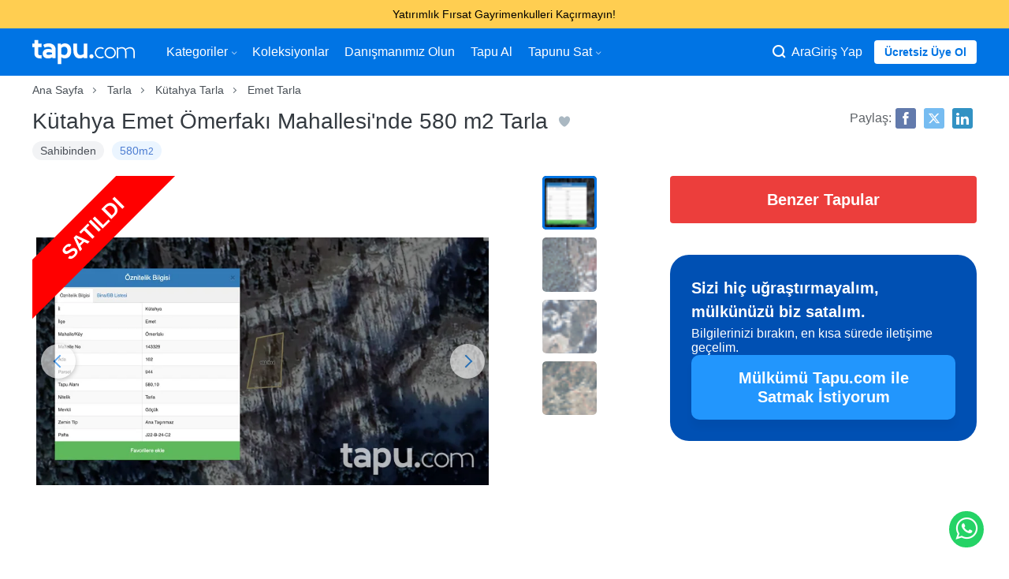

--- FILE ---
content_type: text/html;charset=UTF-8
request_url: https://www.tapu.com/detay/kutahya-emet-omerfaki-mahallesinde-580-m2-tarla-23038
body_size: 17074
content:
<!DOCTYPE html> <html lang="tr"> <head> <link rel="preload" href="https://cdn.tapu.com/assets/styles/toolkit-prod-55c5ef5b029262a110069b9e4da417b2.css" as="style" type="text/css"> <link rel="preload" href="https://cdn.tapu.com/assets/styles/fonts-prod-e1034fe111b149e17cb45c428136fb60.css" as="style" type="text/css" onload="this.rel='stylesheet'"> <link rel="preload" href="https://cdn.tapu.com/assets/fonts/icons.woff2" as="font" type="font/woff2" crossorigin> <link rel="preload" href="https://cdn.tapu.com/assets/fonts/material-filled.woff2" as="font" type="font/woff2" crossorigin> <link rel="preload" href="https://cdn.tapu.com/assets/fonts/material-outlined.woff2" as="font" type="font/woff2" crossorigin> <link rel="preload" href="https://cdn.tapu.com/assets/scripts/toolkit-prod-8d3baf20d350fd7ac9bd50afed3704b8.js" as="script"> <link rel="preload" href="https://cdn.tapu.com/assets/scripts/gdpr-prod-9f0000508e85f1137312d9af8199973b.js" as="script"> <link rel="preload" as="image" href="https://images.tapu.com/filters:strip_exif()/filters:watermark(images.tapu.com,tapu-logo-watermark.png,-25,-15,30,30,30)/filters:quality(85)/auction/2023/10/23038_3743299777_mega.jpg"/> <link rel="preload" as="image" href="https://images.tapu.com//auction/2023/10/23038_3743299777_micro.jpg"/> <link rel="stylesheet" href="https://cdn.tapu.com/assets/styles/toolkit-prod-55c5ef5b029262a110069b9e4da417b2.css" fetchpriority="high" importance="high"> <!--[if IE]><script async crossorigin="anonymous" src="https://polyfill.io/v3/polyfill.min.js?features=es2016%2Chtml5shiv%2C%7Ehtml5-elements%2C%7Eviewport%2Cviewport%2CElement.prototype.append%2CDocumentFragment.prototype.append%2Cconsole%2Cconsole.group%2Cconsole.groupCollapsed%2Cconsole.groupEnd%2Array.prototype.forEach%2CDOMTokenList.prototype.forEach%2CNodeList.prototype.forEach"></script> <link rel="stylesheet" href="https://cdn.tapu.com/assets/styles/fonts-prod-e1034fe111b149e17cb45c428136fb60.css"> <link rel="stylesheet" href="https://cdn.tapu.com/assets/styles/ie-prod-14ab8abc042e607d17ee10b31193b341.css"><![endif]--> <script>document.cookie = "p_src=web; expires=Fri, 31 Dec 9999 23:59:59 GMT;";</script> <meta charset="utf-8"> <title> Kütahya Emet Ömerfakı Mahallesi&#39;nde 580 m2 Tarla - Kütahya Emet Sahibinden Tarla ilanları Tapu.com&#39;da </title> <meta name="description" content="Kütahya Emet Ömerfakı Mahallesi&#39;nde 580 m2 Tarla - Kütahya Emet Sahibinden Satılık Ekspertiz Raporlu Tarla ilanları Tapu.com&#39;da"> <link rel="canonical" href="https://www.tapu.com/detay/kutahya-emet-omerfaki-mahallesinde-580-m2-tarla-23038"/> <link rel="amphtml" href="https://www.tapu.com/detay/kutahya-emet-omerfaki-mahallesinde-580-m2-tarla-23038/amp"> <meta http-equiv="X-UA-Compatible" content="IE=Edge"> <meta name="twitter:site" content="@tapu_com"/> <meta name="twitter:creator" content="@tapu_com"/> <meta property="og:title" content=" Kütahya Emet Ömerfakı Mahallesi&#39;nde 580 m2 Tarla - Kütahya Emet Sahibinden Tarla ilanları Tapu.com&#39;da "/> <meta property="og:type" content="website"/> <meta property="og:url" content="https://www.tapu.com/detay/kutahya-emet-omerfaki-mahallesinde-580-m2-tarla-23038"/> <meta property="og:site_name" content=" Kütahya Emet Ömerfakı Mahallesi&#39;nde 580 m2 Tarla - Kütahya Emet Sahibinden Tarla ilanları Tapu.com&#39;da "/> <meta property="og:description" content="Kütahya Emet Ömerfakı Mahallesi&#39;nde 580 m2 Tarla - Kütahya Emet Sahibinden Satılık Ekspertiz Raporlu Tarla ilanları Tapu.com&#39;da"/> <meta property="fb:app_id" content="1571577676462803"/> <meta name="twitter:card" content="summary_large_image"/> <meta property="og:image:type" content="image/jpeg"/> <meta property="og:image:width" content="1200"/> <meta property="og:image:height" content="600"/> <meta name="twitter:image" content="https://images.tapu.com/filters:strip_exif()/filters:watermark(images.tapu.com,tapu-logo-watermark.png,-25,-15,30,30,30)/filters:quality(85)/auction/2023/10/23038_3743299777_mega.jpg"/> <meta property="og:image" content="https://images.tapu.com/filters:strip_exif()/filters:watermark(images.tapu.com,tapu-logo-watermark.png,-25,-15,30,30,30)/filters:quality(85)/auction/2023/10/23038_3743299777_mega.jpg"/> <meta name="facebook-domain-verification" content="en2fp9gxp6w8ejyymn76cd0br4fgdr"/> <link rel="apple-touch-icon" href="https://cdn.tapu.com/assets/images/favicons/apple-icon-60x60.png"> <link rel="apple-touch-icon" sizes="57x57" href="https://cdn.tapu.com/assets/images/favicons/apple-icon-57x57.png"> <link rel="apple-touch-icon" sizes="60x60" href="https://cdn.tapu.com/assets/images/favicons/apple-icon-60x60.png"> <link rel="apple-touch-icon" sizes="72x72" href="https://cdn.tapu.com/assets/images/favicons/apple-icon-72x72.png"> <link rel="apple-touch-icon" sizes="76x76" href="https://cdn.tapu.com/assets/images/favicons/apple-icon-76x76.png"> <link rel="apple-touch-icon" sizes="114x114" href="https://cdn.tapu.com/assets/images/favicons/apple-icon-114x114.png"> <link rel="apple-touch-icon" sizes="120x120" href="https://cdn.tapu.com/assets/images/favicons/apple-icon-120x120.png"> <link rel="apple-touch-icon" sizes="144x144" href="https://cdn.tapu.com/assets/images/favicons/apple-icon-144x144.png"> <link rel="apple-touch-icon" sizes="152x152" href="https://cdn.tapu.com/assets/images/favicons/apple-icon-152x152.png"> <link rel="apple-touch-icon" sizes="167x167" href="https://cdn.tapu.com/assets/images/favicons/apple-icon-167x167.png"> <link rel="apple-touch-icon" sizes="180x180" href="https://cdn.tapu.com/assets/images/favicons/apple-icon-180x180.png"> <link rel="icon" type="image/jpg" href="https://cdn.tapu.com/assets/favicon.jpg"/> <link rel="icon" type="image/png" sizes="192x192" href="https://cdn.tapu.com/assets/images/favicons/android-icon-192x192.png"> <link rel="icon" type="image/png" sizes="96x96" href="https://cdn.tapu.com/assets/images/favicons/favicon-96x96.png"> <link rel="icon" type="image/png" sizes="32x32" href="https://cdn.tapu.com/assets/images/favicons/favicon-32x32.png"> <link rel="icon" type="image/png" sizes="16x16" href="https://cdn.tapu.com/assets/images/favicons/favicon-16x16.png"> <link rel="manifest" href="https://www.tapu.com/manifest.json"> <meta name="apple-mobile-web-app-capable" content="yes"> <meta name="apple-mobile-web-app-status-bar-style" content="default"> <meta name="apple-mobile-web-app-title" content="Tapu.com"> <meta property="al:ios:app_store_id" content="1524042636"/> <meta property="al:ios:app_name" content="Tapucom"/> <meta property="al:android:app_name" content="Tapucom"/> <meta property="al:android:package" content="com.tapucom.app"/> <meta property="al:web:url" content="https://www.tapu.com"/> <meta name="msapplication-config" content="https://cdn.tapu.com/assets/browserconfig.xml"/> <link rel="mask-icon" href="https://cdn.tapu.com/assets/images/tapu-logo.svg" color="#0074E4"> <meta name="theme-color" content="#0074E4"> <meta name="viewport" content="width=device-width, initial-scale=1.0, maximum-scale=3.0, minimum-scale=1.0, user-scalable=1, viewport-fit=cover"> <link rel="apple-touch-startup-image" href="https://cdn.tapu.com/assets/images/splashscreens/apple-splash-2048-2732.png" media="(device-width: 1024px) and (device-height: 1366px) and (-webkit-device-pixel-ratio: 2) and (orientation: portrait)"> <link rel="apple-touch-startup-image" href="https://cdn.tapu.com/assets/images/splashscreens/apple-splash-2732-2048.png" media="(device-width: 1024px) and (device-height: 1366px) and (-webkit-device-pixel-ratio: 2) and (orientation: landscape)"> <link rel="apple-touch-startup-image" href="https://cdn.tapu.com/assets/images/splashscreens/apple-splash-1668-2388.png" media="(device-width: 834px) and (device-height: 1194px) and (-webkit-device-pixel-ratio: 2) and (orientation: portrait)"> <link rel="apple-touch-startup-image" href="https://cdn.tapu.com/assets/images/splashscreens/apple-splash-2388-1668.png" media="(device-width: 834px) and (device-height: 1194px) and (-webkit-device-pixel-ratio: 2) and (orientation: landscape)"> <link rel="apple-touch-startup-image" href="https://cdn.tapu.com/assets/images/splashscreens/apple-splash-1668-2224.png" media="(device-width: 834px) and (device-height: 1112px) and (-webkit-device-pixel-ratio: 2) and (orientation: portrait)"> <link rel="apple-touch-startup-image" href="https://cdn.tapu.com/assets/images/splashscreens/apple-splash-2224-1668.png" media="(device-width: 834px) and (device-height: 1112px) and (-webkit-device-pixel-ratio: 2) and (orientation: landscape)"> <link rel="apple-touch-startup-image" href="https://cdn.tapu.com/assets/images/splashscreens/apple-splash-1536-2048.png" media="(device-width: 768px) and (device-height: 1024px) and (-webkit-device-pixel-ratio: 2) and (orientation: portrait)"> <link rel="apple-touch-startup-image" href="https://cdn.tapu.com/assets/images/splashscreens/apple-splash-2048-1536.png" media="(device-width: 768px) and (device-height: 1024px) and (-webkit-device-pixel-ratio: 2) and (orientation: landscape)"> <link rel="apple-touch-startup-image" href="https://cdn.tapu.com/assets/images/splashscreens/apple-splash-1242-2688.png" media="(device-width: 414px) and (device-height: 896px) and (-webkit-device-pixel-ratio: 3) and (orientation: portrait)"> <link rel="apple-touch-startup-image" href="https://cdn.tapu.com/assets/images/splashscreens/apple-splash-2688-1242.png" media="(device-width: 414px) and (device-height: 896px) and (-webkit-device-pixel-ratio: 3) and (orientation: landscape)"> <link rel="apple-touch-startup-image" href="https://cdn.tapu.com/assets/images/splashscreens/apple-splash-1125-2436.png" media="(device-width: 375px) and (device-height: 812px) and (-webkit-device-pixel-ratio: 3) and (orientation: portrait)"> <link rel="apple-touch-startup-image" href="https://cdn.tapu.com/assets/images/splashscreens/apple-splash-2436-1125.png" media="(device-width: 375px) and (device-height: 812px) and (-webkit-device-pixel-ratio: 3) and (orientation: landscape)"> <link rel="apple-touch-startup-image" href="https://cdn.tapu.com/assets/images/splashscreens/apple-splash-828-1792.png" media="(device-width: 414px) and (device-height: 896px) and (-webkit-device-pixel-ratio: 2) and (orientation: portrait)"> <link rel="apple-touch-startup-image" href="https://cdn.tapu.com/assets/images/splashscreens/apple-splash-1792-828.png" media="(device-width: 414px) and (device-height: 896px) and (-webkit-device-pixel-ratio: 2) and (orientation: landscape)"> <link rel="apple-touch-startup-image" href="https://cdn.tapu.com/assets/images/splashscreens/apple-splash-1242-2208.png" media="(device-width: 414px) and (device-height: 736px) and (-webkit-device-pixel-ratio: 3) and (orientation: portrait)"> <link rel="apple-touch-startup-image" href="https://cdn.tapu.com/assets/images/splashscreens/apple-splash-2208-1242.png" media="(device-width: 414px) and (device-height: 736px) and (-webkit-device-pixel-ratio: 3) and (orientation: landscape)"> <link rel="apple-touch-startup-image" href="https://cdn.tapu.com/assets/images/splashscreens/apple-splash-750-1334.png" media="(device-width: 375px) and (device-height: 667px) and (-webkit-device-pixel-ratio: 2) and (orientation: portrait)"> <link rel="apple-touch-startup-image" href="https://cdn.tapu.com/assets/images/splashscreens/apple-splash-1334-750.png" media="(device-width: 375px) and (device-height: 667px) and (-webkit-device-pixel-ratio: 2) and (orientation: landscape)"> <link rel="apple-touch-startup-image" href="https://cdn.tapu.com/assets/images/splashscreens/apple-splash-640-1136.png" media="(device-width: 320px) and (device-height: 568px) and (-webkit-device-pixel-ratio: 2) and (orientation: portrait)"> <link rel="apple-touch-startup-image" href="https://cdn.tapu.com/assets/images/splashscreens/apple-splash-1136-640.png" media="(device-width: 320px) and (device-height: 568px) and (-webkit-device-pixel-ratio: 2) and (orientation: landscape)"> <link rel="preconnect" href="//connect.facebook.net" crossorigin="anonymous"> <link rel="preconnect" href="//criteo.net" crossorigin="anonymous"> <link rel="preconnect" href="//app.adjust.com" crossorigin="anonymous"> <link rel="dns-prefetch" href="//criteo.net"> <link rel="dns-prefetch" href="//connect.facebook.net"> <link rel="dns-prefetch" href="//images.tapu.com"> <link rel="dns-prefetch" href="//cdn.tapu.com"> <link rel="dns-prefetch" href="//middleware.tapu.com"> <link rel="dns-prefetch" href="//app.adjust.com"> </head> <script async src="https://www.googletagmanager.com/gtag/js?id=G-CY1TN8ZE2F"></script> <script>
      window.dataLayer = window.dataLayer || [];
      function gtag(){dataLayer.push(arguments);}
      gtag('js', new Date());

      gtag('config', 'G-CY1TN8ZE2F');
    </script> <body data-device-type="WEB" data-variant-id="0"> <style>
  .announcement-CLASSIC {
    background-color: #0078e3;
    color: #ffffff;
  }

  .announcement-POLE_START {
    background-color: #0050b3;
    color: #ffffff;
  }
  .announcement-HORIZON_LINE {
    background-color: #d8eaff;
    color: #0050b3;
  }
  .announcement-ANNOUNCEMENT {
    background-color: #ffce51;
    color: #000000;
  }
  .announcement-SUNSET {
    background-color: #ff8409;
    color: #ffffff;
  }

  .announcement-btn-CLASSIC {
    color: #0078e3;
    background-color: #ffffff;
  }

  .announcement-btn-POLE_START {
    color: #0050b3;
    background-color: #ffffff;
  }
  .announcement-btn-HORIZON_LINE {
    color: #d8eaff;
    background-color: #0050b3;
  }
  .announcement-btn-ANNOUNCEMENT {
    color: #ffce51;
    background-color: #000000;
  }
  .announcement-btn-SUNSET {
    color: #ff8409;
    background-color: #ffffff;
  }
</style> <div class="main-popup main-inform ALL announcement-ANNOUNCEMENT" onclick="tapu.getBannerLink(this)" data-android="intent://tapu.com/xxx"data-ios="tapucom://xxx"data-url="https://www.tapu.com/l/gayrimenkul-yatirim-firsati-sunan-tapular" data-name="indirimli gayrimenkuller"> <div class="container"> <div class="main-popup__text"> Yatırımlık Fırsat Gayrimenkulleri Kaçırmayın! </div> </div> </div> <div id="mobile_left_menu" class="mobile_left_sidenav mobile_sidenav"> <header class="mobile-menu-header"> <img lazy="loading" decoding="async" width="130px" height="30px" src="https://cdn.tapu.com/assets/images/tapu-logo-blue.svg" alt="tapucom svg logo"> <i onclick="tapu.header.mobileMenuToggle('mobile_left_menu', 'enable')" class="tp tp-danger"></i> </header> <hr/> <div class="panel"> <div> <nav> <ul class="menu-container"> <li> <a href="/"> Anasayfa </a> </li> <li class="dropdown-menu"> <a href="javascript:;" class="dropdown-title"> Kategoriler <i class="tp tp-arrow-down dropdown-icon" aria-hidden="true"> </i> </a> <div class="dropdown-sub"> <div class="dropdown-link"> <a class="nav-link" href="/konut">Konut</a> </div> <div class="dropdown-link"> <a class="nav-link" href="/ticari">Ticari</a> </div> <div class="dropdown-link"> <a class="nav-link" href="/arsa">Arsa</a> </div> <div class="dropdown-link"> <a class="nav-link" href="/proje-ilanlari">Projeler</a> </div> <div class="dropdown-link"> <a class="nav-link" href="/emlak?sorting=dateEntered_desc">En yeniler</a> </div> </div> </li> <li><a href="/koleksiyonlar">Koleksiyonlar</a></li> <li><a href="/gayrimenkul-danismani">Danışmanımız Olun</a></li> <li><a href="/aracilar-kulubu">Aracılar Kulübü</a></li> <li><a href="/nasil-calisir">Tapu Al</a></li> <li class="dropdown-menu"> <a href="javascript:;" class="dropdown-title"> Tapunu Sat <i class="tp tp-arrow-down dropdown-icon" aria-hidden="true"> </i> </a> <div class="dropdown-sub"> <div class="dropdown-link"> <a class="nav-link" href="/sat">Bireysel</a> </div> <div class="dropdown-link"> <a class="nav-link" href="/kurumlara-ozel-gayrimenkul-satis-cozumleri">Kurumsal</a> </div> </div> </li> </ul> </nav> </div> </div> </div> <div id="mobile_right_menu" class="mobile_right_sidenav mobile_sidenav"> <header class="mobile-menu-header"> <img lazy="loading" decoding="async" width="130px" height="30px" src="https://cdn.tapu.com/assets/images/tapu-logo-blue.svg" alt="tapucom svg logo"> <i onclick="tapu.header.mobileMenuToggle('mobile_right_menu', 'enable')" class="tp tp-danger"></i> </header> <hr/> <div class="panel"> <nav> <ul class="menu-container"> <li class="nav-item"> <a href="/acik-artirmalarim"> <i class="tp tp-megaphone" aria-hidden="true"></i> <span>Tekliflerim</span> </a> </li> <li class="nav-item"> <a href="/takip-ettiklerim"> <i class="tp tp-eye" aria-hidden="true"></i> <span>Favorilerim</span> </a> </li> <li class="nav-item"> <a href="/kaydettiklerim"> <i class="tp tp-star" aria-hidden="true"></i> <span>Kayıtlı Aramalar</span> </a> </li> <li class="nav-item"> <a href="/onboarding/list"> <i class="tp tp-alarm" aria-hidden="true"></i> <span>Alarmlarım</span> </a> </li> <li class="nav-item"> <a href="/bildirimlerim"> <i class="tp tp-bell" aria-hidden="true"></i> <span>Bildirimler</span> </a> </li> <li class="nav-item"> <a href="/tercihlerim"> <i class="tp tp-list" aria-hidden="true"></i> <span>Tercihler</span> </a> </li> <li class="nav-item"> <a href="/hesabim"> <i class="tp tp-gear" aria-hidden="true"></i> <span>Bilgilerim</span> </a> </li> <li class="nav-item"> <a href="/araci-basvuru"> <i class="tp tp-letter" aria-hidden="true"></i> <span>Aracı Kayıt</span> </a> </li> <li class="nav-item"> <a href="#" class="logout"> <i class="tp tp-off" aria-hidden="true"></i> <span>Çıkış Yap</span> </a> </li> </ul> </nav> </div> </div> <div class="view " data-page="detail"> <div class="search-panel"> <div class="close-search-btn" onclick="tapu.header.searchModal('close')"></div> <main> <form action="/emlak" method="get" class="search-box no-validate margin-bottom-3"> <div class="top mic" onclick="tapu.micStart()"> <i class="tp tp-microphone" aria-hidden="true"></i> <div class="process"></div> </div> <input type="text" class="search__text" name="searchText" placeholder="Şehir, İlçe ara"> <button type="submit" class="btn btn-lg">Ara</button> </form> <div class="categories-box"> <a href="/konut" class="box home-box"> <figure> <i class="tp tp-home-heart" aria-hidden="true"></i> </figure> <strong>Konut</strong> </a> <a href="/proje-ilanlari" class="box projects-box"> <figure> <i class="tp tp-projects-categories" aria-hidden="true"></i> </figure> <strong>Projeler</strong> </a> <a href="/ticari" class="box corporate-box"> <figure> <i class="tp tp-building" aria-hidden="true"></i> </figure> <strong>Ticari</strong> </a> <a href="/arsa" class="box land-box"> <figure> <i class="tp tp-map-land-area" aria-hidden="true"></i> </figure> <strong>Arsa</strong> </a> </div> </main> </div> <header class="main-header top-menu"> <div class="container"> <nav class="navbar"> <div class="navbar__container mobile__menu" style="display:flex; flex-direction: row; align-items: center; gap: 20px;"> <div class="mobile_left_menu_btn" onclick="tapu.header.mobileMenuToggle('mobile_left_menu', 'disable')"> <i class="tp tp-hamburger-menu"></i> </div> <a class="logo menu-icon" href="/"> <img lazy="loading" decoding="async" width="225px" height="53px" src="https://cdn.tapu.com/assets/images/tapu-logo.svg" alt="tapucom svg logo"> </a> </div> <div class="navbar__container mobile__menu mobile_right"> <i class="tp tp-zoom" onclick="tapu.header.searchModal('open')"></i> <i class="material-icons-filled" onclick="tapu.header.accountButton()">account_circle</i> </div> <ul class=""> <li class="nav-item dropdown-menu"> <a href="javascript:;" class="dropdown-title"> Kategoriler <i class="tp tp-arrow-down dropdown-icon" aria-hidden="true"> </i> </a> <div class="dropdown-sub" tabindex="1"> <div class="dropdown-link"> <a class="nav-link" href="/konut">Konut</a> </div> <div class="dropdown-link"> <a class="nav-link" href="/ticari">Ticari</a> </div> <div class="dropdown-link"> <a class="nav-link" href="/arsa">Arsa</a> </div> <div class="dropdown-link"> <a class="nav-link" href="/proje-ilanlari">Projeler</a> </div> <div class="dropdown-link"> <a class="nav-link" href="/emlak?sorting=dateEntered_desc">En yeniler</a> </div> </div> </li> <li class="nav-item"><a class="nav-link" href="/koleksiyonlar">Koleksiyonlar</a></li> <li class="nav-item"><a class="nav-link" href="/gayrimenkul-danismani">Danışmanımız Olun</a></li> <li class="nav-item how-it-works-item"><a class="nav-link" href="/nasil-calisir">Tapu Al</a></li> <li class="nav-item dropdown-menu"> <a href="javascript:;" class="dropdown-title"> Tapunu Sat <i class="tp tp-arrow-down dropdown-icon" aria-hidden="true"> </i> </a> <div class="dropdown-sub" tabindex="1"> <div class="dropdown-link"> <a class="nav-link" href="/sat">Bireysel</a> </div> <div class="dropdown-link"> <a class="nav-link" href="/kurumlara-ozel-gayrimenkul-satis-cozumleri">Kurumsal</a> </div> </div> </li> </ul> <div class="user"> <div class="search-web" onclick="tapu.header.searchModal('open')"> <i class="tp tp-zoom"></i> <span>Ara</span> </div> <a href="/giris-yap" class="item" data-modal-trigger="login">Giriş Yap</a> <a href="/kayit-ol" class="btn btn-light btn-sm sign-up-button" data-modal-trigger="signup">Ücretsiz Üye Ol</a> </div> </nav> </div> </header> <div class="confetti"></div> <div class="detail margin-bottom-2" data-id="23038" data-callyouform="false" data-status="SOLD" data-auction-type="OFFER" data-gmv="60.000" data-service="2.900" data-currency="TL" data-title="Kütahya Emet Ömerfakı Mahallesi&#39;nde 580 m2 Tarla" data-postponeHour="0" data-category="Tarla"> <div class="container d-md-none "> <div class="breadcrumb-container"> <ul class="breadcrumb" itemscope itemtype="http://schema.org/BreadcrumbList"> <li itemprop="itemListElement" itemscope itemtype="http://schema.org/ListItem "> <a itemprop="item" href="/"><span class="breadcrumbItemName" itemprop="name">Ana Sayfa</span></a> <meta itemprop="position" content="1"></li> <li itemprop="itemListElement" itemscope itemtype="http://schema.org/ListItem"> <a itemprop="item" href="/tarla"><span class="breadcrumbItemName" itemprop="name">Tarla</span></a> <meta itemprop="position" content="2"> </li> <li itemprop="itemListElement" itemscope itemtype="http://schema.org/ListItem"> <a itemprop="item" href="/tarla/kutahya"><span class="breadcrumbItemName" itemprop="name">Kütahya Tarla</span></a> <meta itemprop="position" content="3"> </li> <li itemprop="itemListElement" itemscope itemtype="http://schema.org/ListItem"> <a itemprop="item" href="/tarla/kutahya-emet"><span class="breadcrumbItemName" itemprop="name">Emet Tarla</span></a> <meta itemprop="position" content="4"> </li> </ul> </div> </div> <div> <div class="container"> <div class="row d-md-none"> <div class="col-md-9"> <h1>Kütahya Emet Ömerfakı Mahallesi&#39;nde 580 m2 Tarla <span data-flow="favorite" class="favorites "></span> </h1> <div class="prop-badge-container"> <div class="d-flex"> <span class="prop-badge default"> Sahibinden </span> <span class="prop-badge blue"> 580m<sup>2</sup></span> </div> </div> </div> <div class="col-md-3 "> <div class="social-icons pull-right pull-left-sm"> <span>Paylaş:</span> <a rel="noopener noreferrer" target="_blank" rel="noopener" href="http://www.facebook.com/share.php?u=https://www.tapu.com/detay/kutahya-emet-omerfaki-mahallesinde-580-m2-tarla-23038&title=Kütahya Emet Ömerfakı Mahallesi&#39;nde 580 m2 Tarla&nbsp;" class="facebook" onclick="tapu.createEvents({category: 'All', action: 'Product Shared', label: 'facebook', value: '23038', share_via: 'facebook', product_id: '23038'} )"> <i aria-hidden="true" class="tp tp-facebook"></i> </a> <a rel="noopener noreferrer" target="_blank" rel="noopener" href="https://twitter.com/intent/tweet?url=https://www.tapu.com/detay/kutahya-emet-omerfaki-mahallesinde-580-m2-tarla-23038&via=tapu_com&text=Kütahya Emet Ömerfakı Mahallesi&#39;nde 580 m2 Tarla" class="twitter" onclick="tapu.createEvents({category: 'All', action: 'Product Shared', label: 'twitter', value: '23038', share_via: 'twitter', product_id: '23038'} )"> <i aria-hidden="true" class="tp tpn-twitter-x"></i> </a> <a rel="noopener noreferrer" target="_blank" rel="noopener" href="https://www.linkedin.com/cws/share?url=https://www.tapu.com/detay/kutahya-emet-omerfaki-mahallesinde-580-m2-tarla-23038" class="linkedin" onclick="tapu.createEvents({category: 'All', action: 'Product Shared', label: 'linkedin', value: '23038', share_via: 'linkedin', product_id: '23038'} )"> <i aria-hidden="true" class="tp tp-linkedin"></i> </a> </div> </div> </div> </div> </div> <div class="container"> <div class="detail-grid"> <figure class="gallery"> <div class="swiper-container gallery-top"> <div class="sold-banner"> SATILDI </div> <div class="swiper-wrapper"> <div class="swiper-slide"> <figure class="swiper-item" data-click="lightbox" data-type="image" data-content="https://images.tapu.com/filters:strip_exif()/filters:watermark(images.tapu.com,tapu-logo-watermark.png,-25,-15,30,30,30)/filters:quality(85)/auction/2023/10/23038_3743299777_mega.jpg" title="Kütahya Emet Ömerfakı Mahallesi&#39;nde 580 m2 Tarla"> <img src="https://images.tapu.com/filters:strip_exif()/filters:watermark(images.tapu.com,tapu-logo-watermark.png,-25,-15,30,30,30)/filters:quality(85)/auction/2023/10/23038_3743299777_mega.jpg" onerror="tapu.imageError.returnSrc(this)" decoding="async" loading="eager" alt="Kütahya Emet Ömerfakı Mahallesi&#39;nde 580 m2 Tarla"> </figure> </div> <div class="swiper-slide" data-index="1"> <figure class="swiper-item" data-click="lightbox" data-type="image" data-content="https://images.tapu.com/filters:strip_exif()/filters:watermark(images.tapu.com,tapu-logo-watermark.png,-25,-15,30,30,30)/filters:quality(85)/auction/2023/10/23038_9258385445_mega.jpg" title="Kütahya Emet Ömerfakı Mahallesi&#39;nde 580 m2 Tarla"> <img src="https://images.tapu.com/filters:strip_exif()/filters:watermark(images.tapu.com,tapu-logo-watermark.png,-25,-15,30,30,30)/filters:quality(85)/auction/2023/10/23038_9258385445_mega.jpg" onerror="tapu.imageError.returnSrc(this)" decoding="async" loading="lazy" alt="Kütahya Emet Ömerfakı Mahallesi&#39;nde 580 m2 Tarla"> </figure> </div> <div class="swiper-slide" data-index="2"> <figure class="swiper-item" data-click="lightbox" data-type="image" data-content="https://images.tapu.com/filters:strip_exif()/filters:watermark(images.tapu.com,tapu-logo-watermark.png,-25,-15,30,30,30)/filters:quality(85)/auction/2023/10/23038_6706435251_mega.jpg" title="Kütahya Emet Ömerfakı Mahallesi&#39;nde 580 m2 Tarla"> <img src="https://images.tapu.com/filters:strip_exif()/filters:watermark(images.tapu.com,tapu-logo-watermark.png,-25,-15,30,30,30)/filters:quality(85)/auction/2023/10/23038_6706435251_mega.jpg" onerror="tapu.imageError.returnSrc(this)" decoding="async" loading="lazy" alt="Kütahya Emet Ömerfakı Mahallesi&#39;nde 580 m2 Tarla"> </figure> </div> <div class="swiper-slide" data-index="3"> <figure class="swiper-item" data-click="lightbox" data-type="image" data-content="https://images.tapu.com/filters:strip_exif()/filters:watermark(images.tapu.com,tapu-logo-watermark.png,-25,-15,30,30,30)/filters:quality(85)/auction/2023/10/23038_9739700625_mega.jpg" title="Kütahya Emet Ömerfakı Mahallesi&#39;nde 580 m2 Tarla"> <img src="https://images.tapu.com/filters:strip_exif()/filters:watermark(images.tapu.com,tapu-logo-watermark.png,-25,-15,30,30,30)/filters:quality(85)/auction/2023/10/23038_9739700625_mega.jpg" onerror="tapu.imageError.returnSrc(this)" decoding="async" loading="lazy" alt="Kütahya Emet Ömerfakı Mahallesi&#39;nde 580 m2 Tarla"> </figure> </div> </div> </div> <div class="swiper-container gallery-thumbs _lazy"> <div class="swiper-wrapper"> <div data-slide-key="0" class="swiper-slide lazy swiper-slide-thumb-active" data-src="https://images.tapu.com//auction/2023/10/23038_3743299777_micro.jpg"> </div> <div data-slide-key="1" class="swiper-slide lazy" data-src="https://images.tapu.com/auction/2023/10/23038_9258385445_micro.jpg"> </div> <div data-slide-key="2" class="swiper-slide lazy" data-src="https://images.tapu.com/auction/2023/10/23038_6706435251_micro.jpg"> </div> <div data-slide-key="3" class="swiper-slide lazy" data-src="https://images.tapu.com/auction/2023/10/23038_9739700625_micro.jpg"> </div> </div> </div> </figure> <article class="detail-content"> <div class="row delay-block" data-delay> <div class="col-md-12 margin-bottom-4"> <h3>Özellikler</h3> <div class="properties-container-flex"> <div class="properties-container"> <div class="properties__item properties"> <div class="properties__item-title">Tapu no:</div> <div class="properties__item-subtitle">23038</div> </div> <div class="properties__item properties"> <div class="properties__item-title">Satıcı:</div> <div class="properties__item-subtitle">Sahibinden</div> </div> <div class="properties__item properties"> <div class="properties__item-title">Metre Kare:</div> <div class="properties__item-subtitle">580m<sup>2</sup></div> </div> <div class="properties__item"> <div class="properties__item-title">Ada:</div> <div class="properties__item-subtitle"> 102 </div> </div> <div class="properties__item"> <div class="properties__item-title">Parsel:</div> <div class="properties__item-subtitle"> 944 </div> </div> <div class="properties__item"> <div class="properties__item-title">Tapu Tipi:</div> <div class="properties__item-subtitle"> Arsa Tapusu </div> </div> </div> <div class="properties-container--divider"></div> <div class="properties-container"> <div class="properties__item"> <div class="properties__item-title">Hisse Oranı:</div> <div class="properties__item-subtitle"> Tam </div> </div> </div> <div class="properties-container"> </div> </div> </div> </div> <div class="detail-social-icons margin-top d-none-up-md"> <div class="social-icons"> <span>Paylaş:</span> <a rel="noopener noreferrer" target="_blank" href="http://www.facebook.com/share.php?u=https://www.tapu.com/detay/kutahya-emet-omerfaki-mahallesinde-580-m2-tarla-23038&title=Kütahya Emet Ömerfakı Mahallesi&#39;nde 580 m2 Tarla&nbsp;" class="facebook" onclick="tapu.createEvents({category: 'All', action: 'Product Shared', label:'facebook', value: '23038', share_via: 'facebook', product_id: '23038'} )"> <i aria-hidden="true" class="tp tp-facebook"></i> </a> <a rel="noopener noreferrer" target="_blank" href="https://twitter.com/intent/tweet?url=https://www.tapu.com/detay/kutahya-emet-omerfaki-mahallesinde-580-m2-tarla-23038&via=tapu_com&text=Kütahya Emet Ömerfakı Mahallesi&#39;nde 580 m2 Tarla" class="twitter" onclick="tapu.createEvents({category: 'All', action: 'Product Shared', label:'twitter', value: '23038', share_via: 'twitter', product_id: '23038'} )"> <i aria-hidden="true" class="tp tp-twitter"></i> </a> <a rel="noopener noreferrer" target="_blank" href="https://www.linkedin.com/cws/share?url=https://www.tapu.com/detay/kutahya-emet-omerfaki-mahallesinde-580-m2-tarla-23038" class="linkedin" onclick="tapu.createEvents({category: 'All', action: 'Product Shared', label:'linkedin', value: '23038', share_via: 'linkedin', product_id: '23038'} )"> <i aria-hidden="true" class="tp tp-linkedin"></i> </a> <a href="whatsapp://send?text=Burası ilgini çekebilir diye düşündüm:&nbsp;https://www.tapu.com/detay/kutahya-emet-omerfaki-mahallesinde-580-m2-tarla-23038" class="whatsapp" data-action="share/whatsapp/share" onclick="tapu.createEvents({category: 'All', action: 'Product Shared', label:'whatsapp', value: '23038', share_via: 'whatsapp', product_id: '23038'} )"> <i aria-hidden="true" class="tp tp-whatsapp"></i> </a> </div> </div> <h3><strong>Konum</strong></h3> <h3><strong></strong></h3> <div class="details-container margin-bottom-2 margin-top-2"> <div class="details-container__block details-container__show-more"> <div class="detail-container__item false" disabled> <i class="tp tp-success"></i> <div>Denize Sıfır</div> </div> <div class="detail-container__item false" disabled> <i class="tp tp-success"></i> <div>Deniz Ulaşımına Yakın</div> </div> <div class="detail-container__item false" disabled> <i class="tp tp-success"></i> <div>Toplu Ulaşıma Yakın</div> </div> <div class="detail-container__item false" disabled> <i class="tp tp-success"></i> <div>Yola Cepheli</div> </div> <div class="detail-container__item true"> <i class="tp tp-success"></i> <div>Köy Merkezine Yakın</div> </div> <div class="detail-container__item false" disabled> <i class="tp tp-success"></i> <div>Cadde Cepheli</div> </div> <div class="detail-container__item false" disabled> <i class="tp tp-success"></i> <div>Metroya Yakın</div> </div> <div class="detail-container__item false" disabled> <i class="tp tp-success"></i> <div>Caddeye Yakın</div> </div> <div class="detail-container__item false" disabled> <i class="tp tp-success"></i> <div>Hastaneye Yakın</div> </div> <div class="detail-container__item false" disabled> <i class="tp tp-success"></i> <div>Ulaşımı Kolay</div> </div> <div class="detail-container__item false" disabled> <i class="tp tp-success"></i> <div>Merkezi Konumlu</div> </div> <div class="detail-container__item false" disabled> <i class="tp tp-success"></i> <div>Sosyal Alanlara Yakın</div> </div> <div class="detail-container__item false" disabled> <i class="tp tp-success"></i> <div>Ticari Alanlara Yakın</div> </div> <div class="detail-container__item false" disabled> <i class="tp tp-success"></i> <div>Alışveriş Merkezine Yakın</div> </div> <div class="detail-container__item false" disabled> <i class="tp tp-success"></i> <div>Üniversiteye Yakın</div> </div> <div class="detail-container__item false" disabled> <i class="tp tp-success"></i> <div>Metrobüse Yakın</div> </div> </div> <div class="show-more text-center margin-top margin-bottom"> <span>Tümünü Göster</span> <i aria-hidden="true"> <svg> <use xlink:href="#arrow"></use> </svg> </i> </div> </div> <button type="button" class="whatsapp-chat fs-normal-m" id="whatsapp-link" data-id=23038 data-status=SOLD data-content='{"reservePrice": "60.000", "id": "23038"}' onclick="tapu.getWhatsappChat(this.dataset.id, this.dataset.status); tapu.getDetailGTM(this.dataset.content, 'Lead Whatsapp'); tapu.getFBPixel(this.dataset.content, 'Lead')"> <i class="tp tp-whatsapp color-white"></i> </button> </article> <aside> <a href="https://www.tapu.com/arama?categoryId=66&amp;city=43" class="btn btn-warning btn-block btn-similar-auctions">Benzer Tapular</a> <div data-agreement-url='{ "preAgreement":"/sozlesme/onbilgi/23038?paymentMethod=EFT&amp;csrf", "mssUrl":"/sozlesme/mss/23038?paymentMethod=EFT&amp;csrf", "purchaseTemplateUrl":"" }'></div> <div class="margin-top-4"> <div class="let-us-contact-you" data-source="aside"> <div class="let-us-contact-you-texts"> <div class="title">Sizi hiç uğraştırmayalım, mülkünüzü biz satalım.</div> <div class="text">Bilgilerinizi bırakın, en kısa sürede iletişime geçelim.</div> </div> <div class="call-you" onclick="tapu.getDetailGTM('','Submit Application'); tapu.getFBPixel('', 'Submit Application')"> <a href="javascript:;" modal="onboarding-broker" class="btn sell-btn"> Mülkümü Tapu.com ile <br/> Satmak İstiyorum</a> </div> </div> </div> </aside> </div> <div class="faq delay-block" data-delay> <div class="container faq"> <div class="row"> <div class="faq__title"> <h2>Tapu.com&#39;dan Arsa Satın Alınırken Sık Sorulan Sorular</h2> </div> <div class="col-md-12"> <div class="collapse-item"> <input id="collapsible123" class="toggle" type="checkbox" checked> <label for="collapsible123" class="lbl-toggle">Gayrimenkulle ilgili nasıl daha fazla bilgi alabilirim?</label> <div class="collapsible-content"> <div class="content-inner"> <p> Gayrimenkulle ilgili merak ettiğiniz tüm sorular için uzman destek ekibimizle iletişime geçebilirsiniz. Sayfa içerisinde yer alan “Sizi Arayalım” formunu doldurduğunuz takdirde çağrı merkezimiz size en kısa sürede dönüş sağlar. Dilerseniz 0850 532 82 78 nolu telefonu arayarak ekibimizle görüşme gerçekleştirebilirsiniz. </p> </div> </div> </div> </div> <div class="col-md-12"> <div class="collapse-item"> <input id="collapsible124" class="toggle" type="checkbox"> <label for="collapsible124" class="lbl-toggle">İlgilendiğim gayrimenkulle ilgili değişiklerden haberdar olabilir miyim?</label> <div class="collapsible-content"> <div class="content-inner"> <p> Sitemize üye olarak ilgilendiğiniz tapuları favorinize ekleyebilirsiniz. Favorilere eklediğiniz tapular hakkında tüm haberler, değişiklikler ve açık artırma tarihlerinde oluşacak gelişmeler size SMS ve e-mail yoluyla iletilir. </p> </div> </div> </div> </div> <div class="col-md-12"> <div class="collapse-item"> <input id="collapsible125" class="toggle" type="checkbox"> <label for="collapsible125" class="lbl-toggle">Teklif vermeden önce gayrimenkulü görebilir miyim?</label> <div class="collapsible-content"> <div class="content-inner"> <p> İlgili mülkü ziyaret etmek için “Sizi Arayalım” formunu doldurmanız gerekmektedir. Çağrı merkezimiz size en kısa sürede dönüş sağlayarak uygun tarihler için randevunuzu oluşturur. </p> </div> </div> </div> </div> <div class="col-md-12"> <div class="collapse-item"> <input id="collapsible126" class="toggle" type="checkbox"> <label for="collapsible126" class="lbl-toggle">İlgilendiğim gayrimenkulü nasıl satın alacağım?</label> <div class="collapsible-content"> <div class="content-inner"> <p> Üye girişi yaptıktan sonra ilgilendiğiniz gayrimenkulün sayfasında yer alan “Teklif Ver” ya da “Pazarlığa Başla” butonuna tıkladığınızda teklif verme sayfasına yönlendirilirsiniz. Bu sayfada teklifinizi girin, son olarak “Teklifi Gönder” butonuna tıklayın. Verdiğiniz teklif satıcı tarafından değerlendirilerek onaylanır ya da reddedilir. Satıcının dönüşü tarafınıza bildirilir. </p> </div> </div> </div> </div> <div class="col-md-12"> <div class="collapse-item"> <input id="collapsible127" class="toggle" type="checkbox"> <label for="collapsible127" class="lbl-toggle">Teklif verirken neden hizmet bedeli ödüyorum?</label> <div class="collapsible-content"> <div class="content-inner"> <p> Tapu.com ciddi alıcılar ile satıcıları bir araya getirmek amacıyla teklif verme sürecinde “Hizmet Bedeli” ödemesi talep eder. Ödeme ekranından kredi kartı, banka kartı bilgilerinizi girerek veya EFT ile hizmet bedelinizi ödeyerek teklifinizi verebilirsiniz. </p> </div> </div> </div> </div> <div class="col-md-12"> <div class="collapse-item"> <input id="collapsible128" class="toggle" type="checkbox"> <label for="collapsible128" class="lbl-toggle">Teklif verdikten sonraki süreç nasıl ilerliyor?</label> <div class="collapsible-content"> <div class="content-inner"> <p> Teklif verildikten sonra, teklif tapu.com üzerinden satıcıya iletilir. Satıcı işleme onay verdikten sonra tapu.com siz ve satıcı arasında iletişimi sağlayarak işlemlerin sonuçlanmasına yardımcı olur. Bu aşamada gereken evrakların ve varsa sözleşmelerin imzalanması gerekir. Bu evraklarla birlikte tapu dairesine gidilerek tapu devir işlemleri gerçekleştirilir. Devir sürecinin her adımında tapu.com yetkilisi size yardımcı olmak üzere hazır bulunur. Satıcı teklifinizi reddettiğinde; hizmet bedelinizin tamamı tarafınıza iade edilir. Dilerseniz iade gerçekleşene dek yeniden teklif verebilirsiniz. </p> </div> </div> </div> </div> <div class="col-md-12"> <div class="collapse-item"> <input id="collapsible129" class="toggle" type="checkbox"> <label for="collapsible129" class="lbl-toggle">Teklifim onaylandığında ödemeyi tapu.com üzerinden mi gerçekleştireceğim?</label> <div class="collapsible-content"> <div class="content-inner"> <p> Teklifiniz onayladığı takdirde ödemeyi tapu devri sırasında direkt satıcıya ödersiniz. Tapu.com hizmet bedeli dışında herhangi bir ödeme sürecine dahil olmaz. </p> </div> </div> </div> </div> <div class="col-md-12"> <div class="collapse-item"> <input id="collapsible130" class="toggle" type="checkbox"> <label for="collapsible130" class="lbl-toggle">Gayrimenkulü satın almaktan vazgeçtim, hizmet bedelini geri alabilir miyim?</label> <div class="collapsible-content"> <div class="content-inner"> <p> Teklifiniz onaylanmazsa veya açık artırmayı kazanamazsanız hizmet bedeliniz iade edilir. Verilen teklif onaylandıktan sonra satın almaktan vazgeçen katılımcıya hizmet bedeli iade edilmemektedir. </p> </div> </div> </div> </div> </div> </div> </div> <div class="margin-top-4" id="similar-auctions"></div> <div class="margin-top-4 delay-block" data-delay> <div class="carousel-container clearfix collections-carousel" data-slug="hayalinizdeki-gayrimenkulde-pazarlik-sansi-essiz-gayrimenkuller-simdi-indirimde" data-title="" data-type="Collection Widget"> <header> <h4></h4> <a href="/l/hayalinizdeki-gayrimenkulde-pazarlik-sansi-essiz-gayrimenkuller-simdi-indirimde" class="show-all">Tümünü Gör</a> </header> <div class="carousel lazy"> <div class="item-container"> <div class="card-container"> <a class="card delay-block" href="/detay/golcuk-kavakli-mahallesinde-3-adet-dukkan-22091" data-id="22091" data-delay title="Gölcük Kavaklı Mahallesi&#39;nde 3 Adet Dükkân" data-gmv="3.600.000" data-service="172.800" data-firstBid="false" data-type="OFFER" data-category="" data-currency="TL"> <figure class="image-card"> <img draggable="true" auctionId="22091" width="300" height="200" loading="lazy" onerror="tapu.imageError.returnSrc(this)" decoding="async" src=" https://images.tapu.com/fit-in/300x200/filters:strip_exif()/filters:quality(80)/auction/2025/08/22091_3781509859_thmb.jpg " alt="Gölcük Kavaklı Mahallesi&#39;nde 3 Adet Dükkân" fetchpriority="low" importance="low"> </figure> <div class="card-body"> <p class="card-info">Kocaeli / Gölcük - </p> <h3 class="card-title">Gölcük Kavaklı Mahallesi&#39;nde 3 Adet Dükkân</h3> <footer> <div class="price">3.600.000 TL</div> <span>İstenen Fiyat</span> </footer> <div class="card-properties"> <span class="prop-badge blue">93m<sup>²</sup></span> </div> </div> </a> </div> </div> <div class="item-container"> <div class="card-container"> <a class="card delay-block" href="/detay/bursa-inegol-sule-mahallesinde-avlulu-kargir-iki-katli-ev-22458" data-id="22458" data-delay title="Bursa İnegöl Süle Mahallesi&#39;nde Avlulu Kargir İki Katlı Ev" data-gmv="2.300.000" data-service="110.400" data-firstBid="false" data-type="OFFER" data-category="" data-currency="TL"> <figure class="image-card"> <img draggable="true" auctionId="22458" width="300" height="200" loading="lazy" onerror="tapu.imageError.returnSrc(this)" decoding="async" src=" https://images.tapu.com/fit-in/300x200/filters:strip_exif()/filters:quality(80)/auction/2023/03/22458_6663802195_thmb.jpg " alt="Bursa İnegöl Süle Mahallesi&#39;nde Avlulu Kargir İki Katlı Ev" fetchpriority="low" importance="low"> </figure> <div class="card-body"> <p class="card-info">Bursa / İnegöl - </p> <h3 class="card-title">Bursa İnegöl Süle Mahallesi&#39;nde Avlulu Kargir İki Katlı Ev</h3> <footer> <div class="price">2.300.000 TL</div> <span>İstenen Fiyat</span> </footer> <div class="card-properties"> <span class="prop-badge blue">166m<sup>²</sup></span> </div> </div> </a> </div> </div> <div class="item-container"> <div class="card-container"> <a class="card delay-block" href="/detay/sakarya-sapanca-rustempasa-mahallesinde-31-m2-dukkan-22089" data-id="22089" data-delay title="Sakarya Sapanca Rüstempaşa Mahallesi&#39;nde 31 m2 Dükkan" data-gmv="2.500.000" data-service="120.000" data-firstBid="false" data-type="OFFER" data-category="" data-currency="TL"> <figure class="image-card"> <img draggable="true" auctionId="22089" width="300" height="200" loading="lazy" onerror="tapu.imageError.returnSrc(this)" decoding="async" src=" https://images.tapu.com/fit-in/300x200/filters:strip_exif()/filters:quality(80)/auction/2023/01/22089_6229788793_thmb.jpg " alt="Sakarya Sapanca Rüstempaşa Mahallesi&#39;nde 31 m2 Dükkan" fetchpriority="low" importance="low"> </figure> <div class="card-body"> <p class="card-info">Sakarya / Sapanca - </p> <h3 class="card-title">Sakarya Sapanca Rüstempaşa Mahallesi&#39;nde 31 m2 Dükkan</h3> <footer> <div class="price">2.500.000 TL</div> <span>İstenen Fiyat</span> </footer> <div class="card-properties"> <span class="prop-badge blue">31m<sup>²</sup></span> </div> </div> </a> </div> </div> <div class="item-container"> <div class="card-container"> <a class="card delay-block" href="/detay/canakkase-lapseki-beybas-koyunde-1784-m2-bahce-22600" data-id="22600" data-delay title="Çanakkale Lapseki Beybaş Köyü&#39;nde 1.784 m2 Bahçe" data-gmv="1.000.000" data-service="48.000" data-firstBid="false" data-type="OFFER" data-category="" data-currency="TL"> <figure class="image-card"> <img draggable="true" auctionId="22600" width="300" height="200" loading="lazy" onerror="tapu.imageError.returnSrc(this)" decoding="async" src=" https://images.tapu.com/fit-in/300x200/filters:strip_exif()/filters:quality(80)/auction/2023/05/22600_5655169850_thmb.jpg " alt="Çanakkale Lapseki Beybaş Köyü&#39;nde 1.784 m2 Bahçe" fetchpriority="low" importance="low"> </figure> <div class="card-body"> <p class="card-info">Çanakkale / Lapseki - </p> <h3 class="card-title">Çanakkale Lapseki Beybaş Köyü&#39;nde 1.784 m2 Bahçe</h3> <footer> <div class="price">1.000.000 TL</div> <span>İstenen Fiyat</span> </footer> <div class="card-properties"> <span class="prop-badge blue">1784m<sup>²</sup></span> </div> </div> </a> </div> </div> <div class="item-container"> <div class="card-container"> <a class="card delay-block" href="/detay/bursa-gemlik-muratobada-8-donum-zeytinlik-22308" data-id="22308" data-delay title="Bursa Gemlik Muratoba&#39;da 8 Dönüm Zeytinlik" data-gmv="3.110.000" data-service="149.300" data-firstBid="false" data-type="OFFER" data-category="" data-currency="TL"> <figure class="image-card"> <img draggable="true" auctionId="22308" width="300" height="200" loading="lazy" onerror="tapu.imageError.returnSrc(this)" decoding="async" src=" https://images.tapu.com/fit-in/300x200/filters:strip_exif()/filters:quality(80)/auction/2024/08/22308_1688906370_thmb.jpg " alt="Bursa Gemlik Muratoba&#39;da 8 Dönüm Zeytinlik" fetchpriority="low" importance="low"> </figure> <div class="card-body"> <p class="card-info">Bursa / Gemlik - </p> <h3 class="card-title">Bursa Gemlik Muratoba&#39;da 8 Dönüm Zeytinlik</h3> <footer> <div class="price">3.110.000 TL</div> <span>İstenen Fiyat</span> </footer> <div class="card-properties"> <span class="prop-badge blue">8102m<sup>²</sup></span> </div> </div> </a> </div> </div> <div class="item-container"> <div class="card-container"> <a class="card delay-block" href="/detay/kurumsal-kiracili-sapanca-rustempasada-377-m2-dukkan-22087" data-id="22087" data-delay title="Kurumsal Kiracılı Sapanca Rüstempaşa&#39;da 377 m2 Dükkan" data-gmv="16.000.000" data-service="768.000" data-firstBid="false" data-type="OFFER" data-category="" data-currency="TL"> <figure class="image-card"> <img draggable="true" auctionId="22087" width="300" height="200" loading="lazy" onerror="tapu.imageError.returnSrc(this)" decoding="async" src=" https://images.tapu.com/fit-in/300x200/filters:strip_exif()/filters:quality(80)/auction/2025/09/22087_9526767083_thmb.jpg " alt="Kurumsal Kiracılı Sapanca Rüstempaşa&#39;da 377 m2 Dükkan" fetchpriority="low" importance="low"> </figure> <div class="card-body"> <p class="card-info">Sakarya / Sapanca - </p> <h3 class="card-title">Kurumsal Kiracılı Sapanca Rüstempaşa&#39;da 377 m2 Dükkan</h3> <footer> <div class="price">16.000.000 TL</div> <span>İstenen Fiyat</span> </footer> <div class="card-properties"> <span class="prop-badge blue">377m<sup>²</sup></span> </div> </div> </a> </div> </div> <div class="item-container"> <div class="card-container"> <a class="card delay-block" href="/detay/sakarya-sapancada-8694-m2-findik-bahcesi-22086" data-id="22086" data-delay title="Sakarya Sapanca&#39;da 8.694 m2 Fındık Bahçesi" data-gmv="30.000.000" data-service="1.440.000" data-firstBid="false" data-type="OFFER" data-category="" data-currency="TL"> <figure class="image-card"> <img draggable="true" auctionId="22086" width="300" height="200" loading="lazy" onerror="tapu.imageError.returnSrc(this)" decoding="async" src=" https://images.tapu.com/fit-in/300x200/filters:strip_exif()/filters:quality(80)/auction/2024/08/22086_3548525215_thmb.jpg " alt="Sakarya Sapanca&#39;da 8.694 m2 Fındık Bahçesi" fetchpriority="low" importance="low"> </figure> <div class="card-body"> <p class="card-info">Sakarya / Sapanca - </p> <h3 class="card-title">Sakarya Sapanca&#39;da 8.694 m2 Fındık Bahçesi</h3> <footer> <div class="price">30.000.000 TL</div> <span>İstenen Fiyat</span> </footer> <div class="card-properties"> <span class="prop-badge blue">8694m<sup>²</sup></span> </div> </div> </a> </div> </div> <div class="item-container"> <div class="card-container"> <a class="card delay-block" href="/detay/kocaeli-golcuk-kavakli-mahallesinde-36-m2-dukkan-22085" data-id="22085" data-delay title="Kocaeli Gölcük Kavaklı Mahallesi&#39;nde 36 m2 Dükkan" data-gmv="1.000.000" data-service="48.000" data-firstBid="false" data-type="OFFER" data-category="" data-currency="TL"> <figure class="image-card"> <img draggable="true" auctionId="22085" width="300" height="200" loading="lazy" onerror="tapu.imageError.returnSrc(this)" decoding="async" src=" https://images.tapu.com/fit-in/300x200/filters:strip_exif()/filters:quality(80)/auction/2025/08/22085_5496656331_thmb.jpg " alt="Kocaeli Gölcük Kavaklı Mahallesi&#39;nde 36 m2 Dükkan" fetchpriority="low" importance="low"> </figure> <div class="card-body"> <p class="card-info">Kocaeli / Gölcük - </p> <h3 class="card-title">Kocaeli Gölcük Kavaklı Mahallesi&#39;nde 36 m2 Dükkan</h3> <footer> <div class="price">1.000.000 TL</div> <span>İstenen Fiyat</span> </footer> <div class="card-properties"> <span class="prop-badge blue">36m<sup>²</sup></span> </div> </div> </a> </div> </div> </div> </div> </div> <div id="last-viewed-auctions"></div> </div> </div> <div class="modal modal-md onboarding-modal" id="onboarding-broker" aria-hidden="true" step-modal> <div class="modal-overlay modal-full-height" tabindex="-1" data-modal-close> <div class="modal-container" role="dialog" aria-modal="true" aria-labelledby="Tapunuzu tapu.com'da satın"> <div class="content"> <form action="/sat" class="onboarding-broker-form" data-before-submit="on" method="post" data-request-type="query" data-type="sellBrokerForm"> <header class="modal-centered-header"> <div class="back-button text-center"> <button class="prev hidden" type="button"> <i class="tp tp-back"></i> </button> </div> <div class="modal-title"> <h3>Tapunu Sat</h3> </div> <button class="close" aria-label="Kapat" data-modal-close></button> </header> <div class="modal-description"> Tapunuzu satmak için formu doldurun, sizi arayalım. </div> <div class="modal-wrapper"> <article data-index="0" class="visible"> <div class="step-progress"> <div class="step-progress__circle"> <div class="step-progress__overlay circle-bar"> <div class="progress-spinner"></div> </div> <div class="step-progress__circle-text"> 1/2 </div> </div> <div class="step-progress__text"> <strong>Gayrimenkulünüz hangi il ve ilçede yer alıyor?</strong> <small> </small> </div> </div> <div class="row margin-bottom-2 margin-top-2"> <div class="col-md-12 margin-bottom-3"> <div class="custom-select float-label"> <select class="form-control" name="city" required data-parsley-required-message="Şehir Seçiniz" placeholder=" "> <option value="" selected disabled>Seçiniz</option> </select> <label for="">İl Seçiniz</label> <i class="tp tp-arrow-down"></i> </div> </div> <div class="col-md-12"> <div class="custom-select float-label"> <select class="form-control" name="town" required data-parsley-required-message="İlçe Seçiniz" placeholder=" " disabled> <option value="" selected disabled>Seçiniz</option> </select> <label for="">İlçe Seçiniz</label> <i class="tp tp-arrow-down"></i> </div> </div> </div> <div class="row margin-bottom-2 personal-info hidden messages warning"> <div class="col-md-12"> <div class="alert alert-info"> <strong class="d-flex align-items-center margin-bottom"> <i class="tp tp-warning margin-right color-green"></i> Bilgilendirme </strong> Şu anda sadece İstanbul’da satılık mülkü olan kişilerin satış süreçlerini yönetmekteyiz. Dilerseniz İstanbul dışındaki satılık mülkleriniz için de bilgi bırakabilirsiniz. Satılık mülkünüzün olduğu ilde hizmet vermeye başladığımızda sizinle irtibata geçebilmemize bugünden izin vermiş olursunuz </div> </div> </div> </article> <article data-index="1"> <div class="step-progress"> <div class="step-progress__circle"> <div class="step-progress__overlay circle-bar"> <div class="progress-spinner"></div> </div> <div class="step-progress__circle-text"> 2/2 </div> </div> <div class="step-progress__text"> <strong>Gayrimenkulünüzün türü nedir?</strong> <small> </small> </div> </div> <div class="form-group margin-top-2"> <div class="expert-container onboarding-category"> <div class="combine-checkbox"> <input type="radio" name="tagIds" id="tagIds-49" value="49" required data-parsley-required-message="Lütfen gayrimenkul türü seçiniz"> <label for="tagIds-49"> <i class="tp tp-map-land-area" aria-hidden="true"></i> Arsa </label> </div> <div class="combine-checkbox"> <input type="radio" name="tagIds" id="tagIds-50" value="50" required data-parsley-required-message="Lütfen gayrimenkul türü seçiniz"> <label for="tagIds-50"> <i class="tp tp-home-heart" aria-hidden="true"></i> Konut </label> </div> <div class="combine-checkbox"> <input type="radio" name="tagIds" id="tagIds-51" value="51" required data-parsley-required-message="Lütfen gayrimenkul türü seçiniz"> <label for="tagIds-51"> <i class="tp tp-building" aria-hidden="true"></i> Ticari </label> </div> </div> </div> </article> <article data-index="4"> <div class="row"> <div class="col-md-12"> <div class="form-group"> <div class="float-label"> <input type="text" name="name" value="" class="form-control" required data-parsley-required-message="Lütfen isminizi giriniz" placeholder=" "> <label for="">İsim</label> </div> </div> </div> <div class="col-md-12"> <div class="form-group"> <div class="float-label"> <input type="text" name="surname" class="form-control" value="" required data-parsley-required-message="Lütfen soyisminizi giriniz" placeholder=" "> <label for="">Soyisim</label> </div> </div> </div> </div> <div class="form-group"> <div class="number-container margin-bottom-2 margin-top"> <div class="area-code float-label"> <select class="form-control countryCodes" name="loginAreaCode"> <option value="+90" label="Türkiye" selected>Türkiye</option> </select> <label for="loginAreaCode">Ülke</label> </div> <div class="phone-number float-label"> <input class="form-control" type="tel" name="phone" data-parsley-required-message="Başında 0 olmadan cep telefonu giriniz." placeholder="(___) ___ __ __" data-accept="[0-9]" data-slots="_" data-only="phone" minlength="6" maxlength="254" required pattern="^\(5[0-9]{2}\)\s[0-9]{3}\s[0-9]{2}\s[0-9]{2}$" autocomplete="tel"> <label for="">Cep Telefonu</label> <div class="verification-icons"> <i class="tp tp-success"></i> <i class="tp tp-danger"></i> </div> </div> </div> </div> <div> <input type="checkbox" class="checkbox big-checkbox" name="agreement" id="agreement" required data-parsley-required-message="Koşulları kabul etmelisiniz"> <label for="agreement"> <span>Tapu.com tarafından ileti gönderilmesini, bilgilerimin bu amaçla saklanmasını ve gönderime ilişkin hizmet taraflarla paylaşılmasını haklarım saklı kalmak kaydı ile kabul ediyorum.</span> </label> </div> </article> </div> <div class="clearfix modal-buttons"> <button type="button" disabled class="btn btn-primary btn-large next">Devam Et</button> <button type="submit" disabled class="btn btn-primary btn-large hidden submit">Formu Gönder</button> </div> </form> </div> </div> </div> </div> <div class="modal" id="search_panel"> <div class="search-panel"> <div class="close-search-btn"></div> <main> <form action="/emlak" method="get" class="search-box no-validate margin-bottom-3"> <div class="top mic" onclick="tapu.micStart()"> <i class="tp tp-microphone" aria-hidden="true"></i> <div class="process"></div> </div> <input type="text" class="search__text" name="searchText" placeholder="Şehir, İlçe ara"> <button type="submit" class="btn btn-lg">Ara</button> </form> <div class="categories-box"> <a href="/konut" class="box home-box"> <figure> <i class="tp tp-home-heart" aria-hidden="true"></i> </figure> <strong>Konut</strong> </a> <a href="/proje-ilanlari" class="box projects-box"> <figure> <i class="tp tp-projects-categories" aria-hidden="true"></i> </figure> <strong>Projeler</strong> </a> <a href="/ticari" class="box corporate-box"> <figure> <i class="tp tp-building" aria-hidden="true"></i> </figure> <strong>Ticari</strong> </a> <a href="/arsa" class="box land-box"> <figure> <i class="tp tp-map-land-area" aria-hidden="true"></i> </figure> <strong>Arsa</strong> </a> </div> </main> </div> </div> <div class="modal auth-container" id="login" aria-hidden="true"> <div class="modal-overlay modal-full-height" tabindex="-1" data-modal-close> <div class="modal-container" role="dialog" aria-modal="true" aria-labelledby="Giriş Yap"> <header class="modal-centered-header"> <div class="modal-title"> <h3>Giriş Yap</h3> </div> <button class="close" aria-label="Kapat" data-modal-close></button> </header> <main class="content"> <form id="login" data-type="login" action="/api/login" method="post" data-request-type="query" data-before-submit="on" data-parsley-validate=""> <div class="tapu-message error login-error"> <span class="email-text">E-posta adresiniz veya şifreniz hatalı, lütfen kontrol edip tekrar deneyin.</span> <span class="phone-text">Cep telefonu numaranız veya şifreniz hatalı, lütfen kontrol edip tekrar deneyin</span> </div> <div class="loginArea"> <div class="phone-input-tab"> <a href="javascript:;" class="tab-item active change-type" data-index="0"> Telefon </a> <a href="javascript:;" class="tab-item change-type" data-index="1"> E-posta </a> </div> <div class="number-container margin-bottom-2 margin-top"> <div class="area-code float-label"> <select class="form-control countryCodes" name="loginAreaCode"> <option value="+90" label="Türkiye" selected>Türkiye</option> </select> <label for="loginAreaCode">Ülke</label> </div> <div class="phone-number float-label"> <input class="form-control" type="tel" name="username" data-parsley-required-message="Başında 0 olmadan cep telefonu giriniz." placeholder="(___) ___ __ __" data-accept="[0-9]" data-slots="_" data-only="multiple" minlength="6" maxlength="254" required pattern="^\(5[0-9]{2}\)\s[0-9]{3}\s[0-9]{2}\s[0-9]{2}$" autocomplete="tel"> <label for="">Cep Telefonu/Eposta</label> <div class="verification-icons"> <i class="tp tp-success"></i> <i class="tp tp-danger"></i> </div> </div> </div> </div> <div class="form-group show-password-container"> <div class="float-label"> <input class="form-control" type="password" name="password" required data-parsley-required-message="Parolanızı giriniz" placeholder=" " autocomplete="current-password"> <label for="">Şifre</label> </div> <div class="show-password"> <div class="eye icon"></div> </div> </div> <a href="/sifremi-yenile" class="passwordResetLink" onclick="return tapu.createEvents({ category: 'All', action: 'Forgot Password Clicked' })">Şifreni mi Unuttun?</a> <button type="submit" class="btn btn-primary btn-large btn-block">GİRİŞ YAP</button> <div class="separator"><label>Diğer Giriş Yöntemleri</label></div> <div class="social-connect-container"> <button type="button" class="facebook-btn btn btn-large btn-block facebook-connect"> <i aria-hidden="true" class="tp tp-facebook"></i> <span>Facebook ile giriş</span> </button> <button type="button" class="fast-login-btn btn btn-large btn-block"> <i aria-hidden="true" class="tp tp-fast-login"></i> <span><strong>Hızlı</strong> Giriş</span> </button> </div> </form> <div class="info-box"> <a href="/kayit-ol" class="registerLink" data-modal-trigger="signup" data-modal-close>Hesabın yok mu? <strong>Hemen Tapu.com’a Katıl</strong></a> </div> </main> </div> </div> </div> <div class="modal auth-container" id="signup" aria-hidden="true"> <div class="modal-overlay modal-full-height" tabindex="-1" data-modal-close> <div class="modal-container" role="dialog" aria-modal="true" aria-labelledby="Kayıt Ol"> <header class="modal-centered-header"> <div class="modal-title"> <h3>Tapu.com’a Katıl</h3> </div> <button class="close" aria-label="Kapat" data-modal-close></button> </header> <main class="content"> <p class="subtitle">Hoş geldiniz! Aşağıdaki formu doldurarak ücretsiz üye olabilirsiniz</p> <form id="signup" data-type="signup" data-from="PHONE_SIGNUP" action="/api/signup" method="post" data-request-type="query" data-before-submit="on" data-parsley-validate=""> <div class="row margin-top"> <div class="col-md-6 form-group"> <div class="float-label"> <input autocomplete="off" minlength="2" maxlength="30" class="form-control" type="text" name="name" value="" id="_isim" required data-parsley-required-message="İsim giriniz" placeholder=" " data-parsley-length="[2, 32]"> <label for="_isim">İsim</label> <div class="verification-icons"> <i class="tp tp-success"></i> <i class="tp tp-danger"></i> </div> </div> </div> <div class="col-md-6 form-group"> <div class="float-label"> <input autocomplete="off" minlength="2" maxlength="30" class="form-control" type="text" name="surname" value="" required data-parsley-required-message="Soyisim giriniz" placeholder=" " data-parsley-length="[2, 32]"> <label for="">Soyisim</label> <div class="verification-icons"> <i class="tp tp-success"></i> <i class="tp tp-danger"></i> </div> </div> </div> </div> <div class="registerArea"> <div class="number-container margin-bottom-2 margin-top"> <div class="area-code float-label"> <select class="form-control countryCodes" name="registerAreaCode"> <option value="+90" label="Türkiye" selected>Türkiye</option> </select> <label for="registerAreaCode">Ülke</label> </div> <div class="phone-number float-label"> <input class="form-control" type="tel" name="username" data-parsley-required-message="Başında 0 olmadan cep telefonu giriniz." placeholder="(___) ___ __ __" data-accept="[0-9]" data-slots="_" data-only="phone" minlength="6" maxlength="254" required pattern="^\(5[0-9]{2}\)\s[0-9]{3}\s[0-9]{2}\s[0-9]{2}$" autocomplete="tel"> <label for="">Cep Telefonu</label> <div class="verification-icons"> <i class="tp tp-success"></i> <i class="tp tp-danger"></i> </div> </div> </div> </div> <div class="form-group show-password-container"> <div class="float-label"> <input class="form-control" type="password" name="password" value="" required data-parsley-required-message="Parola giriniz." placeholder=" " autocomplete="new-password" data-parsley-length="[6, 32]"> <label for="">Şifre</label> </div> <div class="show-password"> <div class="eye icon"></div> </div> </div> <div class="row"> <div class="col-md-12 mb25 text-left"> <input type="checkbox" class="checkbox big-checkbox" name="marketingPermit" id="marketingPermit"> <label for="marketingPermit"> <span>Kampanya ve tekliflerden yararlanmak için, E-Posta, SMS vb. iletileri ve aramaları almayı kabul ediyorum.</span> </label> </div> </div> <div class="row"> <div class="col-md-12 mb25 text-left"> <div> <input type="checkbox" class="checkbox" name="agreementApprove" id="agreementApprove" required data-parsley-required-message="Lütfen üyelik sözleşmesini onaylayınız."> <label for="agreementApprove"> <span> <a href="/dokumanlar/uyelik-sozlesmesi" target="_blank" class="ff-osb">Üyelik sözleşmesini</a> okudum ve kabul ediyorum. </span> </label> </div> </div> </div> <button type="submit" class="btn btn-primary margin-top-2 btn-large btn-block"> Üye Ol </button> <div class="separator"><label>Diğer Giriş Yöntemleri</label></div> <div class="social-connect-container"> <button type="button" class="facebook-btn btn btn-large btn-block facebook-connect"> <i aria-hidden="true" class="tp tp-facebook"></i> <span>Facebook ile giriş</span> </button> <button type="button" class="fast-login-btn btn btn-large btn-block"> <i aria-hidden="true" class="tp tp-fast-login"></i> <span><strong>Hızlı</strong> Giriş</span> </button> </div> </form> <div class="info-box"> <a href="/giris-yap" class="loginLink" data-modal-trigger="login" data-modal-close>Hesabın var mı? <strong>Hemen Giriş Yap!</strong></a> </div> </main> </div> </div> </div> <div class="modal auth-container" id="appointment" aria-hidden="true"> <div class="modal-overlay" tabindex="-1" data-modal-close> <div class="modal-container" role="dialog" aria-modal="true" aria-labelledby="Randevu Al"> <header class="modal-centered-header"> <div class="modal-title"><h3>Gayrimenkulu Görmek İçin Randevu Alın</h3></div> <button class="close appointment-form-close" aria-label="Kapat" data-modal-close></button> </header> <main class="content"> <form class="mb10 appointment-form" data-from="APPOINTMENT" data-request-type="query" data-type="appointment" action="/api/appointment" method="post" data-before-submit="on"> <p class="color-primary">Kütahya Emet Ömerfakı Mahallesi&#39;nde 580 m2 Tarla</p> <p>İlgilendiğiniz bu gayrimenkulü görmek için ücretsiz olarak randevu alabilirsiniz.</p> <div class="row form-group"> <div class="col-md-6 margin-bottom"> <div class="float-label"> <input class="form-control" type="text" name="name" value="" placeholder=" " required data-rule-required="true" data-parsley-error-message="İsim giriniz"> <label for="">İsim</label> </div> </div> <div class="col-md-6 margin-bottom"> <div class="float-label"> <input class="form-control" type="text" name="surname" value="" placeholder=" " required data-rule-required="true" data-parsley-error-message="Soyisim giriniz"> <label for="">Soyisim</label> </div> </div> </div> <div class="row form-group"> <div class="col-md-6 margin-bottom"> <div class="float-label"> <input class="form-control" type="text" name="identityNumber" placeholder=" " data-parsley-type="number" data-parsley-error-message="TC Kimlik numaranızı giriniz" required data-rule-required="true" maxlength="11" minlength="11" pattern="[0-9]+" onkeyup="this.value=this.value.replace(/[^\d]/,'')"> <label for="">TC Kimlik Numarası</label> </div> </div> <div class="col-md-6 margin-bottom"> <div class="float-label"> <input class="form-control" type="text" name="birthday" placeholder=" " required data-parsley-type="number" data-parsley-error-message="Doğum yılınızı 4 haneli giriniz" data-rule-required="true" pattern="^[0-9]{4}" maxlength="4" minlength="4"> <label for="">Doğum Yılı</label> </div> </div> </div> <div class="form-group"> <div class="number-container margin-bottom-2 margin-top"> <div class="area-code float-label"> <select class="form-control countryCodes" name="loginAreaCode"> <option value="+90" label="Türkiye" selected>Türkiye</option> </select> <label for="loginAreaCode">Ülke</label> </div> <div class="phone-number float-label"> <input class="form-control" type="tel" name="phone" data-parsley-required-message="Başında 0 olmadan cep telefonu giriniz." placeholder="(___) ___ __ __" data-accept="[0-9]" data-slots="_" data-only="phone" minlength="6" maxlength="254" required pattern="^\(5[0-9]{2}\)\s[0-9]{3}\s[0-9]{2}\s[0-9]{2}$" autocomplete="tel"> <label for="">Cep Telefonu</label> <div class="verification-icons"> <i class="tp tp-success"></i> <i class="tp tp-danger"></i> </div> </div> </div> </div> <div class="form-group"> <label class="margin-bottom d-block">Gayrimenkulü görmek istediğiniz tarihi seçin</label> <div class="appointment-datepicker"> <div class="float-label"> <input class="form-control datepicker" type="text" name="date" placeholder="Randevu Tarihi Seçin" required data-parsley-required-message="Randevu Tarihi Seçin"> </div> <div class="float-label custom-select"> <select name="date-time" class="form-control" required data-parsley-required-message="Seçiniz"> <option value="">Seçiniz</option> <option value="09:00">09:00</option> <option value="09:00">13:30</option> </select> <i class="tp tp-arrow-down"></i> </div> </div> </div> <input type="hidden" name="auctionId" value="23038"> <button type="submit" class="btn btn-primary margin-top-2 btn-large btn-block"> Gönder </button> <p class="text-center">Dilerseniz <a class="call-number" href="tel:0 212 706 56 49">0 212 706 56 49</a> çağrı merkezi numaramızı arayarak da randevu alabilirsiniz.</p> </form> </main> </div> </div> </div> <div class="modal auth-container border" id="callme" aria-hidden="true"> <div class="modal-overlay modal-full-height" tabindex="-1" data-modal-close> <div class="modal-container" role="dialog" aria-modal="true" aria-labelledby="Randevu Al"> <header class="modal-centered-header"> <div class="modal-title"> <h3>Sizi Arayalım</h3> </div> <button class="close" aria-label="Kapat" data-modal-close></button> </header> <main class="content"> <form class="modal_callme_form mb10" data-type="callme" data-from="CALL_ME_BACK" action="/api/let-us-call-you" method="post" data-request-type="query" data-before-submit="on" data-content='{"reservePrice": "60.000", "id": "23038"}'> <p class="color-primary"> Kütahya Emet Ömerfakı Mahallesi&#39;nde 580 m2 Tarla </p> <p>İlgilendiğiniz bu tapuyla ilgili tüm sorularınız için bize cep telefonunuzu bırakın, sizi arayalım.</p> <div class="form-group"> <div class="float-label"> <input minlength="2" maxlength="30" class="form-control" type="text" name="name" value="" required data-parsley-required-message="Adınız en az 2, en fazla 30 karakter uzunluğunda olmalıdır." placeholder=" " onkeyup="this.value=this.value.replace(/[\d]+/,'')"> <label for="_name">İsim</label> <div class="verification-icons"> <i class="tp tp-success"></i> <i class="tp tp-danger"></i> </div> </div> </div> <div class="form-group"> <div class="float-label"> <input class="form-control" type="text" name="surname" value="" required data-parsley-required-message="Soyadınız en az 2, en fazla 30 karakter uzunluğunda olmalıdır." placeholder=" " onkeyup="this.value=this.value.replace(/[\d]+/,'')"> <label for="">Soyisim</label> <div class="verification-icons"> <i class="tp tp-success"></i> <i class="tp tp-danger"></i> </div> </div> </div> <div class="row callMeArea margin-top"> <div class="col-md-12"> <div class="number-container margin-bottom-2 margin-top"> <div class="area-code float-label"> <select class="form-control countryCodes" name="loginAreaCode"> <option value="+90" label="Türkiye" selected>Türkiye</option> </select> <label for="loginAreaCode">Ülke</label> </div> <div class="phone-number float-label"> <input class="form-control" type="tel" name="phone" data-parsley-required-message="Başında 0 olmadan cep telefonu giriniz." placeholder="(___) ___ __ __" data-accept="[0-9]" data-slots="_" data-only="phone" minlength="6" maxlength="254" required pattern="^\(5[0-9]{2}\)\s[0-9]{3}\s[0-9]{2}\s[0-9]{2}$" autocomplete="tel"> <label for="">Cep Telefonu</label> <div class="verification-icons"> <i class="tp tp-success"></i> <i class="tp tp-danger"></i> </div> </div> </div> </div> </div> <button type="submit" class="btn btn-primary margin-top btn-large btn-block callMeBtn"> Beni Arayın </button> <p class="text-center">Dilerseniz <a class="call-number" href="tel:0 212 706 56 49" data-content='{"reservePrice": "60.000", "id": "23038"}' onclick="tapu.getDetailGTM(this.dataset.content, 'Lead Phone Number')"> 0 212 706 56 49 </a> numaralı telefondan da bize ulaşabilirsiniz.</p> </form> </main> </div> </div> </div> <div class="modal notify" id="notify" aria-hidden="true"> <div class="modal-overlay"> <div class="modal-container" role="dialog" aria-modal="true" aria-labelledby=""> </div> </div> </div> <div class="modal otp-modal" id="otp" aria-hidden="true"> <div class="modal-overlay modal-bottom"> <div class="modal-container" role="dialog" aria-modal="true" aria-labelledby=""> <header class="modal-centered-header"> <div class="modal-title"> <h3>Numaranızı Doğrulayın</h3> </div> <button class="close reload" aria-label="Kapat" data-modal-close></button> </header> <main class="content"> <form class="otp-form" action="/api/verifyMobileCode" data-request-type="query" method="post" data-type="otp" data-from="PHONE_SIGNUP" data-before-submit="on"> <p><strong id="otp-phone"></strong> nolu telefonunuza SMS ile gönderilen 6 haneli doğrulama kodunu girin.</p> <div class="form-group"> <div class="d-flex input-container active"> <input type="number" class="form-control form-control-lg not-included" maxlength="1"> <input type="number" class="form-control form-control-lg not-included" maxlength="1"> <input type="number" class="form-control form-control-lg not-included" maxlength="1"> <input type="number" class="form-control form-control-lg not-included" maxlength="1"> <input type="number" class="form-control form-control-lg not-included" maxlength="1"> <input type="number" class="form-control form-control-lg not-included" maxlength="1"> </div> <div class="otp-countdown"></div> <div class="otp-countdown-progress"></div> <div class="d-flex justify-content-center"> <div class="btn btn-subtle-primary send-otp">Doğrulama kodunu tekrar gönder</div> </div> </div> <input type="hidden" name="phone"> <button type="submit" name="button" class="btn btn-primary btn-large btn-block">Gönder</button> </form> </main> </div> </div> </div> <div class="modal" id="phoneVerify" aria-hidden="true"> <div class="modal-overlay"> <div class="modal-container" role="dialog" aria-modal="true"> <header class="modal-centered-header"> <div class="modal-title" id="phoneVerifyTitle"> <h3>Açık artırmayı izlemek için lütfen cep telefonunuzu girin.</h3> </div> <button class="close" aria-label="Kapat" data-modal-close></button> </header> <main class="content"> <form class="otp-form" action="/api/registration/startMobileVerification" method="post" data-type="phoneVerify" style="max-width:600px" data-before-submit="on" data-request-type="query"> <div class="margin-bottom-2">Cep telefonunuzu doğrulamak için size doğrulama kodu göndereceğiz.</div> <div class="number-container margin-bottom-2 margin-top"> <div class="area-code float-label"> <select class="form-control countryCodes" name="loginAreaCode"> <option value="+90" label="Türkiye" selected>Türkiye</option> </select> <label for="loginAreaCode">Ülke</label> </div> <div class="phone-number float-label"> <input class="form-control" type="tel" name="phone" data-parsley-required-message="Başında 0 olmadan cep telefonu giriniz." placeholder="(___) ___ __ __" data-accept="[0-9]" data-slots="_" data-only="phone" minlength="6" maxlength="254" required pattern="^\(5[0-9]{2}\)\s[0-9]{3}\s[0-9]{2}\s[0-9]{2}$" autocomplete="tel"> <label for="">Cep Telefonu</label> <div class="verification-icons"> <i class="tp tp-success"></i> <i class="tp tp-danger"></i> </div> </div> </div> <button type="submit" name="button" class="btn btn-primary btn-large btn-block">Telefonu Doğrula</button> </form> </main> </div> </div> </div> <div class="modal auth-container" id="tflLogin" aria-hidden="true"> <div class="modal-overlay" tabindex="-1" data-modal-close> <div class="modal-container" role="dialog" aria-modal="true" aria-labelledby="Türkcell Hızlı Giriş"> <header class="modal-centered-header"> <div class="modal-title"></div> <button class="close" aria-label="Kapat" data-modal-close></button> </header> <main class="content no-margin"> <div class="tfl-content" style="overflow: scroll !important; -webkit-overflow-scrolling: touch !important;"> </div> </main> </div> </div> </div> <div class="modal broker-video" id="lightbox" aria-hidden="true"> <div class="modal-overlay"> <div class="modal-container no-padding" role="dialog" aria-modal="true" aria-labelledby=""> <header> <div class="counter-block">1/10</div> <button class="close" aria-label="Kapat" data-modal-close></button> </header> <div class="popup-next popup-arrow"></div> <div class="popup-prev popup-arrow"></div> <div class="video-content lazy"></div> <div class="swiper-lazy-preloader swiper-lazy-preloader-white preloader"></div> </div> </div> </div> <div class="modal" id="couponCodeModal" aria-hidden="true"> <div class="modal-overlay"> <div class="modal-container" role="dialog" aria-modal="true" aria-labelledby="Randevu Al"> <header class="modal-centered-header"> <div class="modal-title"><h3>Müşteri Bilgilerini Giriniz</h3></div> <button class="close appointment-form-close" aria-label="Kapat" data-modal-close></button> </header> <main class="content"> <div class="coupon-title">Müşterinizi bu tapuyla eşleştirip hizmet bedelini kazanmanız için müşteri bilgilerini girmeniz gerekiyor. Müşteri bilgilerini girdikten sonra müşteriye bir SMS gidecektir. Müşteriniz tapuyu aldığı zaman direkt siz hak ediş kazanacaksınız. Bütün güncellemeler size SMS olarak gelecektir, lütfen bu SMSleri takip edin.</div> </main> </div> </div> </div> <footer class="main-footer"> <div class="container"> <div class="footer__container"> <div class="footer__links__group"> <div class="group__head"> <div class="group__title font-bold">Kategoriler</div> <i class="tp tp-arrow-down" aria-hidden="true"></i> </div> <ul class="group__links"> <li class="group__link"> <a href="/Daire" title="Satılık Daire">Daire</a> </li> <li class="group__link"> <a href="/ticari" title="Ticari">Ticari</a> </li> <li class="group__link"> <a href="/arsa" title="Arsa">Arsa</a> </li> <li class="group__link"> <a href="/proje-ilanlari" title="Projeler">Projeler</a> </li> <li class="group__link"> <a href="/emlak?sorting=dateEntered_desc" title="En Yeniler">En Yeniler</a> </li> </ul> </div> <div class="footer__links__group"> <div class="group__head"> <div class="group__title font-bold">Bankadan</div> <i class="tp tp-arrow-down" aria-hidden="true"></i> </div> <ul class="group__links"> <li class="group__link"> <a href="/bankadan-emlak" title="Bankadan Satılık Gayrimenkuller">Bankadan Gayrimenkuller</a> </li> <li class="group__link"> <a href="/bankadan-Daire" title="Bankadan Satılık Daire">Bankadan Daire</a> </li> <li class="group__link"> <a href="/bankadan-arsa" title="Bankadan Satılık Arsa">Bankadan Arsa</a> </li> <li class="group__link"> <a href="/bankadan-tarla" title="Bankadan Satılık Tarla">Bankadan Tarla</a> </li> <li class="group__link"> <a href="/bankadan-dukkan" title="Bankadan Satılık İşyeri">Bankadan Dükkan</a> </li> </ul> </div> <div class="footer__links__group"> <div class="group__head"> <div class="group__title font-bold">Neler Sunuyoruz?</div> <i class="tp tp-arrow-down" aria-hidden="true"></i> </div> <ul class="group__links"> <li class="group__link"> <a href="/aracilar-kulubu" title="Aracılar Kulübü">Aracılar Kulübü</a> </li> <li class="group__link"> <a href="/kurumlara-ozel-gayrimenkul-satis-cozumleri" title="Kurumlara Özel Çözümlerimiz">Kurumlara Özel Çözümlerimiz</a> </li> <li class="group__link"> <a href="/nasil-calisir" title="Tapu Al">Tapu Al</a> </li> <li class="group__link"> <a href="/sat" title="Tapu Sat">Tapu Sat</a> </li> </ul> </div> <div class="footer__links__group"> <div class="group__head"> <div class="group__title font-bold">Hakkımızda</div> <i class="tp tp-arrow-down" aria-hidden="true"></i> </div> <ul class="group__links"> <li class="group__link"> <a href="/hakkimizda" title="Biz Kimiz?">Biz Kimiz?</a> </li> </ul> </div> <div class="footer__links__group"> <div class="group__head"> <div class="group__title font-bold">Özel Gayrimenkuller</div> <i class="tp tp-arrow-down" aria-hidden="true"></i> </div> <ul class="group__links"> <li class="group__link"> <a href="/koleksiyonlar" title="Koleksiyonlar">Koleksiyonlar</a> </li> <li class="group__link"> <a href="/proje-ilanlari" title="Proje İlanları">Proje İlanları</a> </li> </ul> </div> <div class="footer__links__group"> <div class="group__head"> <div class="group__title font-bold">Gayrimenkul Danışmanlarımız</div> <i class="tp tp-arrow-down" aria-hidden="true"></i> </div> <ul class="group__links"> <li class="group__link"> <a href="/gayrimenkul-danismanlari" title="Danışmanlarımız">Danışmanlarımız</a> </li> <li class="group__link"> <a href="/gayrimenkul-danismani" title="Danışmanımız Olun">Danışmanımız Olun</a> </li> </ul> </div> <div class="footer__links__group"> <div class="group__head"> <div class="group__title font-bold">Sözleşmeler</div> <i class="tp tp-arrow-down" aria-hidden="true"></i> </div> <ul class="group__links"> <li class="group__link"> <a href="/dokumanlar/kullanim-sartlari-sozlesmesi" title="Kullanım Koşulları">Kullanım Koşulları</a> </li> <li class="group__link"> <a href="/dokumanlar/uyelik-sozlesmesi" title="Üyelik Sözleşmesi">Üyelik Sözleşmesi</a> </li> <li class="group__link"> <a href="/dokumanlar/gizlilik-sozlesmesi" title="Gizlilik Politikası">Gizlilik Politikası</a> </li> <li class="group__link"> <a href="/dokumanlar/satis-sozlesmesi" title="Mesafeli Satış Sözleşmesi">Mesafeli Satış Sözleşmesi</a> </li> <li class="group__link"> <a href="/dokumanlar/kvk-politikasi" title="Kişisel Verilerin Korunması Politikası">Kişisel Verilerin Korunması Politikası</a> </li> <li class="group__link"> <a href="/dokumanlar/acik-riza-aydinlatma" title="Pazarlama ve Açık Rıza Aydınlatma Metni">Pazarlama ve Açık Rıza Aydınlatma Metni</a> </li> </ul> </div> <div class="footer__links__group"> <div class="group__head"> <div class="group__title font-bold">İletişim</div> <i class="tp tp-arrow-down" aria-hidden="true"></i> </div> <ul class="group__links group__links--blue"> <li class="group__link"> <a href="mailto:cozum@tapu.com">cozum@tapu.com</a> </li> <li class="group__link"> <a href="tel:08505328278">0(850) 532 82 78</a> </li> </ul> <div class="footer-mobil d-md-none"> <span class="footer-mobil__text"> Mobil Uygulamalar </span> <div class="footer-mobil__img"> <a href="https://www.tapu.com/mobil-uygulama" target="_blank"> <img loading="lazy" decoding="async" src="https://cdn.tapu.com/assets/images/new-qr-code.png" alt="tapucom mobil uygulama" width="120px" height="120px"> </a> </div> </div> </div> </div> </div> <div class="footer__follow"> <div class="footer__mobile-app"> <div class="font-bold"> Mobil Uygulamamızı İndirin </div> <a href="https://apps.apple.com/tr/app/tapu-com/id1524042636" target="_blank"> <img width="166px" height="48px" loading="lazy" decoding="async" src="https://cdn.tapu.com/assets/images/app_store.svg" alt="Ios İçin Mobil Uygulamamız"> </a> <a href="https://play.google.com/store/apps/details?id=com.tapucom.app" target="_blank"> <img width="166px" height="48px" loading="lazy" decoding="async" src="https://cdn.tapu.com/assets/images/play_store.svg" alt="Android İçin Mobil Uygulamamız"> </a> <a href="https://appgallery.huawei.com/app/C104431693" target="_blank"> <img width="166px" height="48px" loading="lazy" decoding="async" src="https://cdn.tapu.com/assets/images/huawei_store.svg" alt="Huawei İçin Mobil Uygulamamız"> </a> </div> <div class="footer__social-media"> <div class="font-bold">Takip Edin</div> <div class="social__icons"> <a target="_blank" rel="noopener noreferrer" href="https://www.facebook.com/tapucom" class="facebook"> <i class="tp tp-facebook" aria-hidden="true"></i> </a> <a target="_blank" rel="noopener noreferrer" href="https://twitter.com/tapu_com" class="twitter"> <i class="tp tpn-twitter-x" aria-hidden="true"></i> </a> <a target="_blank" rel="noopener noreferrer" href="https://www.linkedin.com/company/tapu-com/" class="linkedin"> <i class="tp tp-linkedin" aria-hidden="true"></i> </a> <a target="_blank" rel="noopener noreferrer" href="https://www.instagram.com/tapucom/" class="instagram"> <i class="tp tp-instagram" aria-hidden="true"></i> </a> <a target="_blank" rel="noopener noreferrer" href="https://whatsapp.com/channel/0029VaEV9RWD38Cbqt2zcq1T" class="whatsapp"> <i class="tp tp-whatsapp" aria-hidden="true"></i> </a> </div> </div> </div> <div class="footer__sub"> <div class="container d-flex align-items-center justify-content-center"> <div class="sub__text text-center"> Tapu.com sitesinde kullanıcılar tarafından sağlanan her türlü ilan, bilgi, içerik ve görselin gerçekliği, orijinalliği, güvenliği ve doğruluğuna ilişkin sorumluluk bu içerikleri giren kullanıcıya ait olup, tapu.com’un bu hususlarla ilgili herhangi bir sorumluluğu bulunmamaktadır. <div class="sub__copyright margin-top-2 d-md-none"> Tapu.com 2022 </div> <div class="margin-top-2 text-center" id="ETBIS"> <a id="4E765CE6E8A54B39A152CD02F6A54B51" href="https://etbis.eticaret.gov.tr/sitedogrulama/4E765CE6E8A54B39A152CD02F6A54B51" target="_blank"> Tapu.com Etbis Sistemine Kayıtlıdır </a> </div> </div> </div> </div> </footer> </div> <script async fetchpriority="auto" importance="auto"> var _sai="9e6acda1-bfbf-4cbb-ad7e-7dd135168b85";var analytics=window.analytics=window.analytics||[];var gtmDataLayer = []; document.addEventListener('DOMContentLoaded', function() { setTimeout(initScripts, 2000); }); document.addEventListener('scroll', initGTMOnEvent); document.addEventListener('mousemove', initGTMOnEvent); document.addEventListener('touchstart', initGTMOnEvent); function initGTMOnEvent(event) { initScripts(); event.currentTarget.removeEventListener(event.type, initGTMOnEvent); }

  if (!analytics.initialize) if (analytics.invoked) window.console && console.error && console.error("Segment snippet included twice."); else {
    analytics.invoked = !0; analytics.methods = ["trackSubmit", "trackClick", "trackLink", "trackForm", "pageview", "identify", "reset", "group", "track", "ready", "alias", "debug", "page", "once", "off", "on", "addSourceMiddleware", "addIntegrationMiddleware", "setAnonymousId", "addDestinationMiddleware", "user"]; analytics.factory = function (e) { return function () { var t = Array.prototype.slice.call(arguments); t.unshift(e); analytics.push(t); return analytics } };
  }

  function initScripts() {
    if (window.gtmDidInit) { return false; } window.gtmDidInit = true;

    (function (w, d, s, l, i) { w[l] = w[l] || []; w[l].push({ 'gtm.start': new Date().getTime(), event: 'gtm.js' }); var f = d.getElementsByTagName(s)[0], j = d.createElement(s), dl = l != 'gtmDataLayer' ? '&l=' + l : ''; j.defer = true; j.src = 'https://www.googletagmanager.com/gtm.js?id=' + i + dl + ''; f.parentNode.insertBefore(j, f); })(window, document, 'script', 'gtmDataLayer', 'GTM-MWZH97');

    (function (w, d, s, l, i) { w[l] = w[l] || []; w[l].push({ 'gtm.start': new Date().getTime(), event: 'gtm.js' }); var f = d.getElementsByTagName(s)[0], j = d.createElement(s), dl = l != 'gtmDataLayer' ? '&l=' + l : ''; j.defer = true; j.src = 'https://www.googletagmanager.com/gtm.js?id=' + i + dl + ''; f.parentNode.insertBefore(j, f); })(window, document, 'script', 'gtmDataLayer', 'GTM-TNJ85VL');

    (function(d, s, id){ var js, fjs = d.getElementsByTagName(s)[0]; if (d.getElementById(id)) {return;} js = d.createElement(s); js.id = id; js.defer = true; js.src = "//connect.facebook.net/tr_TR/all.js"; fjs.parentNode.insertBefore(js, fjs); }(document, 'script', 'facebook-jssdk'));
  };
</script> <div data-global='{ "env" : "prod", "socket" : "https://wsocket.tapu.com/feed", "url" : "https://www.tapu.com", "facebook" : "1571577676462803" }' id="toolkit"></div> <script defer fetchpriority="high" importance="high" src="https://cdn.tapu.com/assets/scripts/toolkit-prod-8d3baf20d350fd7ac9bd50afed3704b8.js"></script> <script defer fetchpriority="low" importance="low" src="https://cdn.tapu.com/assets/scripts/gdpr-prod-9f0000508e85f1137312d9af8199973b.js"></script> <script type="text/javascript"> (function () { localStorage.setItem("brokermember", "false");  })(); </script> <noscript> <iframe src="https://www.googletagmanager.com/ns.html?id=GTM-MWZH97" height="0" width="0" style="display:none;visibility:hidden" name="gtmIframe" title="gtmIframe"> </iframe> <iframe src="https://www.googletagmanager.com/ns.html?id=GTM-TNJ85VL" height="0" width="0" style="display:none;visibility:hidden" name="gtmIframe" title="gtmIframe"> </iframe> </noscript> <script fetchpriority="low" importance="low" id="react-1" src="https://cdn.tapu.com/assets/scripts/reacts/last-viewed-auctions-3aa8ff973c20fa435fdc0745550b1710.js"></script> <script fetchpriority="low" importance="low" id="react-2" src="https://cdn.tapu.com/assets/scripts/reacts/similar-auctions-149c0c46bdfac3ceddfd5a757d1cdf5a.js"></script> <script type="application/ld+json"> { "@context": "https://schema.org", "@type": "WebSite", "url": "https://www.tapu.com", "potentialAction": { "@type": "SearchAction","target": "https://www.tapu.com/emlak?searchText={q}", "query-input": "required name=q"} } </script> <script type="application/ld+json"> { "@context" : "https://schema.org", "@type" : "Organization", "url": "https://www.tapu.com", "name" : "tapu.com", "logo" : "https://cdn.tapu.com/assets/images/tapu-logo.png", "image": "https://cdn.tapu.com/assets/images/tapu-logo.png", "telephone": "+90-850-532-82-78", "contactPoint" : [ { "@type" : "ContactPoint", "telephone" : "+90-850-532-82-78", "contactType" : "customer service" } ], "address": { "@type": "PostalAddress", "addressLocality": "İstanbul", "addressRegion": "TR", "postalCode": "34394", "streetAddress": "Esentepe Mahallesi, Büyükdere Caddesi, 193 Plaza, Kat:2, No:193-5" } , "sameAs" : [ "https://www.facebook.com/tapucom", "https://twitter.com/tapu_com", "https://www.linkedin.com/company/tapu-com/", "https://www.youtube.com/tapucom", "https://www.instagram.com/tapucom"] } </script> </body> </html>

--- FILE ---
content_type: text/css
request_url: https://cdn.tapu.com/assets/styles/toolkit-prod-55c5ef5b029262a110069b9e4da417b2.css
body_size: 56476
content:
*{box-sizing:border-box}:focus{outline:none}.size-h1{font-size:2.5rem!important}.size-h2{font-size:2rem!important}.size-h3{font-size:1.75rem!important}.size-h4{font-size:1.5rem!important}.size-h5{font-size:1.25rem!important}.size-h6{font-size:1rem!important}.text-ellipsis{overflow:hidden;text-overflow:ellipsis;white-space:nowrap}html{height:100%;scroll-behavior:smooth}body{-webkit-font-smoothing:antialiased;-moz-osx-font-smoothing:grayscale;background-color:#fff;color:#343a40;font-family:-apple-system,BlinkMacSystemFont,Segoe UI,Roboto,Helvetica Neue,Arial,sans-serif,Apple Color Emoji,Segoe UI Emoji,Segoe UI Symbol;font-size:1rem;margin:0;min-height:100%}a{color:#0074e4;text-decoration:none}a:hover{text-decoration:underline}iframe{display:block}sub,sup{vertical-align:baseline}*,:after,:before{box-sizing:border-box}hr{background:#e0e0e0;border:0;display:block;height:1px;margin:20px 0;width:100%}label{-webkit-user-select:none;-moz-user-select:none;-ms-user-select:none;user-select:none}.icon-grid svg{height:24px;margin:10px;width:24px}.icon-grid path{fill:#adb5bd}.tab-pane.active{animation:slide-down .2s ease-out}@keyframes slide-down{0%{opacity:0;transform:translateY(10px)}to{opacity:1;transform:translateY(0)}}.header-lazy,.lazy{background-color:#f4f5f7;overflow:hidden;position:relative}.header-lazy>div:first-child,.lazy>div:first-child{z-index:21}.header-lazy>div,.lazy>div{z-index:20}.header-lazy.lazy-loaded:before,.lazy.lazy-loaded:before{display:none}.header-lazy:before,.lazy:before{bottom:0;content:" ";left:50%;margin-left:-250%;position:absolute;right:0;top:0;width:500%;z-index:1}@media(min-width:768px){.header-lazy:before,.lazy:before{-webkit-animation:phAnimation .8s linear infinite;animation:phAnimation .8s linear infinite;transition:opacity .4s ease-in-out;will-change:transition}}.header-lazy:before,.lazy:before{background:linear-gradient(90deg,transparent 36%,hsla(0,0%,100%,.6) 50%,transparent 64%) 50% 50%}.header-lazy{overflow:initial}@-webkit-keyframes phAnimation{0%{-webkit-transform:translateX(-30%);transform:translateX(-30%)}to{-webkit-transform:translateX(30%);transform:translateX(30%)}}@keyframes phAnimation{0%{-webkit-transform:translateX(-30%);transform:translateX(-30%)}to{-webkit-transform:translateX(30%);transform:translateX(30%)}}@media(max-width:991.98px){.cover-header{height:auto!important}.cover-header .cover-container{left:auto;padding-bottom:40px;position:relative;right:auto;top:auto;z-index:20}}.cover-header>.container{position:relative}.cover-header>*{z-index:20}.cover-header:after{background:rgba(0,116,228,.6);bottom:0;content:"";display:block;left:0;position:absolute;right:0;top:0;z-index:10}.cover-container{color:#fff;left:0;position:absolute;right:0;text-align:center;top:90px;z-index:20}.cover-container h1{color:#fff;font-size:36px}@media(max-width:991.98px){.cover-container h1{font-size:22px}}.cover-container p{line-height:24px;margin:auto;max-width:800px}@media(max-width:991.98px){.cover-container p{padding:0 10px}}.send-otp{display:none!important}.re-send-otp .send-otp{display:inline-block!important}.re-send-otp .countdown-row,.re-send-otp .input-container,.re-send-otp button[type=submit]{display:none!important}.otp-form{max-width:440px}.otp-form .otp-countdown{align-items:center;display:flex;justify-content:center}.otp-form .otp-countdown.danger{color:#ec3e3c}.otp-form .otp-countdown.danger .countdown-section:first-child{display:none}.otp-form .input-container{margin-bottom:17px}.otp-form .input-container input{border-bottom:1px solid #6c757d;box-shadow:unset;color:#0074e4;font-size:26px;font-weight:700;margin-right:10px;text-align:center;text-indent:0}.otp-form .input-container input[type=number]{-moz-appearance:none;-webkit-appearance:none;appearance:none;min-width:0}.otp-form .input-container input:last-child{margin-right:0}.flash{animation:flashScale .4s forwards;position:relative}.flash:before{animation:flash .4s forwards;background-color:hsla(50,95%,71%,.2);border-radius:4px;bottom:-3px;box-shadow:inset 0 0 0 2px #fbe471;content:"";display:block;left:-3px;position:absolute;right:-3px;top:-3px}.new-bid-animation-flash{position:relative}.new-bid-animation-flash:before{animation:flashNewBid 3s;background-color:hsla(50,95%,71%,.8);border-radius:4px;bottom:-3px;content:"";display:block;left:-3px;opacity:0;position:absolute;right:-3px;top:-3px}@keyframes flashNewBid{0%{opacity:1}to{opacity:0}}@keyframes flashScale{0%{transform:scale(1)}50%{transform:scale(1.3)}to{transform:scale(1)}}@keyframes flash{0%{opacity:0;transform:scale(1)}50%{opacity:1;transform:scale(1.3)}to{opacity:0;transform:scale(1)}}time{min-height:16px;min-width:100px}.flicker,time{background-color:#f4f5f7;overflow:hidden;position:relative}.flicker:before,time:before{-webkit-animation:phAnimation .8s linear infinite;animation:phAnimation .8s linear infinite;background:linear-gradient(90deg,transparent 36%,hsla(0,0%,100%,.95) 50%,transparent 64%) 50% 50%;bottom:0;content:" ";left:50%;margin-left:-250%;position:absolute;right:0;top:0;transition:opacity .5s;width:500%;z-index:1}.flicker:not(:empty),time:not(:empty){background-color:transparent}.flicker:not(:empty):before,time:not(:empty):before{content:none;display:none}.flicker:empty,time:empty{border-radius:4px}.flicker:empty:before,time:empty:before{display:block}@media(max-width:991.98px){*{-webkit-tap-highlight-color:rgba(0,0,0,0);-webkit-touch-callout:none}label{line-height:normal}.otp-form .input-container input{padding-left:0;padding-right:0}}body[data-device-type] .main-popup{display:none;text-align:center;word-break:break-all}body[data-device-type] .main-popup .main-popup__text{cursor:pointer;display:inline-block;font-size:.9em;font-weight:500;padding:10px 20px;pointer-events:all;position:relative;text-decoration:none;vertical-align:middle}body[data-device-type]:not([data-device-type=WEB])>.main-popup.ALL,body[data-device-type]:not([data-device-type=WEB])>.main-popup.MOBILE,body[data-device-type][data-device-type=WEB]>.main-popup.ALL,body[data-device-type][data-device-type=WEB]>.main-popup.DESKTOP{display:block}.arrow{border:solid;border-width:0 3px 3px 0;display:inline-block;padding:3px}.arrow.right{transform:rotate(-45deg);-webkit-transform:rotate(-45deg)}.arrow.left{transform:rotate(135deg);-webkit-transform:rotate(135deg)}.arrow.up{transform:rotate(-135deg);-webkit-transform:rotate(-135deg)}.arrow.down{transform:rotate(45deg);-webkit-transform:rotate(45deg)}[data-delay]{content-visibility:auto}[data-delay].delay-none{contain-intrinsic-size:1px 1000px;content-visibility:visible}.verification-icons{display:none}.stickyMenu.scroll-down{transform:translateY(-100%);transition:all .6s ease-out;will-change:transition}.stickyMenu.scroll-up{background-color:#0074e4;box-shadow:0 2px 3px rgba(0,0,0,.15);position:fixed!important;transform:translateY(0);transition:all .3s ease-out;width:100%!important;will-change:transition;z-index:999}.app-banner{align-items:center;border-bottom:1px solid rgba(0,116,228,.1);display:flex;font-size:14px;justify-content:space-between;padding:15px}.app-banner a{font-size:12px}.app-banner i{margin-right:15px}.app-banner img{border-radius:5px;height:40px;margin-right:10px;width:40px}#gdpr-container{bottom:0;left:0;position:fixed;right:0;z-index:9999}[data-consent-manager-dialog]{height:100%;position:fixed;z-index:9999}.circle-bar{position:relative}.circle-bar .progress-spinner{border-radius:50%;height:70px;transition:all .1s ease-in;width:70px}.circle-bar .middle-circle{align-items:center;background-color:#f8f8f8;border-radius:50%;display:flex;font-size:large;font-weight:700;height:70px;justify-content:center;position:absolute;width:70px}.step-progress{grid-column-gap:20px;align-items:center;display:grid;grid-template-columns:70px 1fr;grid-template-rows:auto;position:relative}.step-progress .step-progress__circle{align-items:center;display:flex;height:70px;justify-content:center;position:relative;width:70px}.step-progress .step-progress__overlay{border-radius:50%;height:70px;left:0;min-width:70px;position:absolute;top:0;width:70px}.step-progress .step-progress__circle-text{align-items:center;background-color:#fff;border-radius:50%;display:inline-flex;font-weight:700;height:60px;justify-content:center;text-align:center;width:60px;z-index:2}.step-progress .step-progress__text{display:inline-flex;flex-direction:column;row-gap:10px}.flex-row{flex-direction:row}.flex-column{flex-direction:column}.btn{appearance:none;background-color:#eee;border:1px solid transparent;border-radius:4px;color:#495057;cursor:pointer;display:inline-block;font-family:-apple-system,BlinkMacSystemFont,Segoe UI,Roboto,Helvetica Neue,Arial,sans-serif,Apple Color Emoji,Segoe UI Emoji,Segoe UI Symbol;font-size:14px;font-weight:600;line-height:16px;padding:9px 25px;position:relative;user-select:none;vertical-align:middle;white-space:nowrap}.btn:active,.btn:focus,.btn:hover{outline:0;text-decoration:none;transition:background .2s linear,border .2s linear,box-shadow .2s linear}.btn:active,.btn:hover{background-color:#ddd}.btn.selected,.btn:active{background-image:none;border-color:#b5b5b5;box-shadow:none}.btn.selected:hover{background-color:#cfcfcf}.btn.disabled,.btn:disabled{background-color:#f3f3f3;color:hsla(0,0%,40%,.3);cursor:default}.btn.disabled:hover,.btn:disabled:hover{box-shadow:none;outline:0}.btn.btn-icon{align-items:center;display:flex;justify-content:center;padding:9px 15px}.btn.btn-icon svg{display:block}.btn.btn-icon i{margin-right:10px}.btn.btn-block{display:block;text-align:center;width:100%}.btn.btn-large{height:45px;padding:14px 10px}.btn.btn-small{padding:5px 10px}.btn.btn-similar-auctions{align-items:center;display:flex;font-size:20px;height:60px;justify-content:center;padding:14px 10px}.btn.btn-similar-auctions-mobile{justify-self:center;width:90%}.btn-danger{background-color:#ec3e3c;color:#fff}.btn-danger:hover{color:#fff}.btn-danger:focus,.btn-danger:hover{background-color:#ea2725}.btn-danger.selected,.btn-danger:active{background-color:#df1816}.btn-danger.selected:hover{background-color:#4c8b36}.btn-danger.disabled,.btn-danger.disabled:hover,.btn-danger:disabled,.btn-danger:disabled:hover{background-color:#f59a99;color:#fff}.btn-primary{background-color:#0074e4;color:#fff}.btn-primary:hover{color:#fff}.btn-primary:focus,.btn-primary:hover{background-color:#0067cb}.btn-primary.selected,.btn-primary:active{background-color:#005ab1}.btn-primary.selected:hover{background-color:#4c8b36}.btn-primary.disabled,.btn-primary.disabled:hover,.btn-primary:disabled,.btn-primary:disabled:hover{background-color:#4ba7ff;color:#fff}.btn-success{background-color:#4bc08c;color:#fff}.btn-success:hover{color:#fff}.btn-success:focus,.btn-success:hover{background-color:#3fb37f}.btn-success.selected,.btn-success:active{background-color:#38a072}.btn-success.selected:hover{background-color:#4c8b36}.btn-success.disabled,.btn-success.disabled:hover,.btn-success:disabled,.btn-success:disabled:hover{background-color:#97dabc;color:#fff}.btn-warning{background-color:#ec3e3c;color:#fff}.btn-warning:hover{color:#fff}.btn-warning:focus,.btn-warning:hover{background-color:#ea2725}.btn-warning.selected,.btn-warning:active{background-color:#df1816}.btn-warning.selected:hover{background-color:#4c8b36}.btn-warning.disabled,.btn-warning.disabled:hover,.btn-warning:disabled,.btn-warning:disabled:hover{background-color:#f59a99;color:#fff}.btn-coupon{background-color:#ff9d00;color:#fff}.btn-coupon:hover{color:#fff}.btn-coupon:focus,.btn-coupon:hover{background-color:#ea2725}.btn-coupon.selected,.btn-coupon:active{background-color:#df1816}.btn-coupon.selected:hover{background-color:#4c8b36}.btn-coupon.disabled,.btn-coupon.disabled:hover,.btn-coupon:disabled,.btn-coupon:disabled:hover{background-color:#f59a99;color:#fff}.btn-primary-outline{background-color:#fff;border:1px solid #0074e4;color:#0074e4}.btn-primary-outline:hover{background:#0074e4!important;color:#fff}.btn-danger-outline,.btn-primary-outline.selected,.btn-primary-outline:active,.btn-primary-outline:focus{background-color:#fff}.btn-danger-outline{border:1px solid #ec3e3c;color:#ec3e3c}.btn-danger-outline:hover{background:#ec3e3c!important;border:1px solid #ec3e3c;color:#fff}.btn-danger-outline.selected,.btn-danger-outline:active,.btn-danger-outline:focus{background-color:#fff;border:1px solid #ec3e3c}.btn-subtle{background-color:transparent;border:none;color:#6c757d}.btn-subtle:hover{background:#e9ecef!important;border:none;color:#6c757d}.btn-subtle:focus{background:#dee2e6!important;border:none}.btn-white{background-color:#fff;border:none;color:#0074e4;font-size:18px;transition:all .2s}.btn-white:hover{color:#0074e4}.btn-white:focus,.btn-white:hover{background:#fff!important;border:none}.btn-white:focus{box-shadow:none}.btn-white.selected,.btn-white:active{transform:scale(.96)}.btn-subtle-primary{background-color:transparent;border:none;color:#0074e4}.btn-subtle-primary.hover,.btn-subtle-primary:hover{background:#dfefff!important;border:none;color:#0074e4}.btn-subtle-primary:focus{background:#cbe5ff!important;border:none;box-shadow:none}.btn-subtle-primary.btn-small{padding:9px 10px}.btn-subtle-primary-outline{background-color:transparent;border:1px solid #79bdff!important;color:#0074e4}.btn-subtle-primary-outline.hover,.btn-subtle-primary-outline:hover{background:#dfefff!important;border:1px solid #dfefff!important;color:#0074e4}.btn-subtle-primary-outline:focus{background:#cbe5ff!important;border:1px solid #cbe5ff!important;box-shadow:none}.btn-subtle-primary-outline.btn-small{padding:9px 10px}.btn-subtle-warning{background-color:transparent;border:none;color:#f56969}.btn-subtle-warning.hover,.btn-subtle-warning:hover{background:#fbebeb!important;border:none;color:#f56969}.btn-subtle-warning:focus{background:#fbd6d6!important;border:none;box-shadow:none}.btn-subtle-warning.btn-small{padding:9px 10px}.btn-container{margin:20px 0}.btn-container>div{color:#6c757d;margin-top:10px}.btn-light{background-color:#fff;color:#0074e4;padding:6px 12px}.btn-rounded{border-radius:50px}.facebook-btn{align-items:center!important;background-color:#3b5998;color:#fff;display:flex!important;justify-content:center!important;padding:10px 20px!important}.facebook-btn:hover{color:#fff}.facebook-btn:focus,.facebook-btn:hover{background-color:#344e86}.facebook-btn.selected,.facebook-btn:active{background-color:#2d4373}.facebook-btn.selected:hover{background-color:#4c8b36}.facebook-btn.disabled,.facebook-btn.disabled:hover,.facebook-btn:disabled,.facebook-btn:disabled:hover{background-color:#718dc8;color:#fff}.facebook-btn i{color:#fff;font-size:1.2rem;margin-right:10px}.fast-login-btn{align-items:center!important;background-color:#fff;border:1px solid #f4f5f7;color:#000;display:flex!important;justify-content:center!important;padding:10px 20px!important}.fast-login-btn+strong{font-weight:800}.fast-login-btn:hover{color:#000}.fast-login-btn:focus,.fast-login-btn:hover{background-color:#f2f2f2}.fast-login-btn.selected,.fast-login-btn:active{background-color:#e6e6e6}.fast-login-btn.selected:hover{background-color:#4c8b36}.fast-login-btn.disabled,.fast-login-btn.disabled:hover,.fast-login-btn:disabled,.fast-login-btn:disabled:hover{background-color:#fff;color:#fff}.fast-login-btn i{color:#2961ff;font-size:1.2rem;margin-right:10px}.btn-purple{background-color:#c353b6;color:#fff}.btn-purple:hover{color:#fff}.btn-purple:focus,.btn-purple:hover{background-color:#bb41ad}.btn-purple.selected,.btn-purple:active{background-color:#a83b9c}.btn-purple.selected:hover{background-color:#4c8b36}.btn-purple.disabled,.btn-purple.disabled:hover,.btn-purple:disabled,.btn-purple:disabled:hover{background-color:#dd9fd6;color:#fff}.btn-orange{background-color:#ff9d00;color:#fff}.btn-orange:hover{color:#fff}.btn-orange:focus,.btn-orange:hover{background-color:#ea2725}.btn-orange.selected,.btn-orange:active{background-color:#df1816}.btn-orange.selected:hover{background-color:#4c8b36}.btn-orange.disabled,.btn-orange.disabled:hover,.btn-orange:disabled,.btn-orange:disabled:hover{background-color:#f59a99;color:#fff}.form-control{-webkit-appearance:none;background-clip:padding-box;background:#fff;border:none;border-radius:3px;box-shadow:0 0 0 1px #dfe1e6;color:#495057;display:block;font-family:inherit;font-size:16px;font-weight:400;height:40px;outline:none;text-indent:12px;transition:opacity .2s,trasnform .2s,box-shadow .2s,background .2s;width:100%}.form-control-date{line-height:2rem;padding-top:.2rem}.form-control::-ms-expand{background-color:transparent;border:0}.form-control:hover{background-color:#f3f3f3;box-shadow:0 0 0 1px #f3f3f3}.form-control:hover:focus{background-color:#fff}.form-control:focus{border-color:transparent;box-shadow:0 0 0 2px #0091e9;outline:0}.form-control.parsley-error,.form-control.parsley-error:focus{border-color:transparent;box-shadow:0 0 0 2px #ec3e3c;outline:0}.form-control::placeholder{opacity:1}.form-control:disabled,.form-control[readonly]:not(.datepicker){background-color:#e9ecef;opacity:.7}.form-control:disabled:hover,.form-control[readonly]:not(.datepicker):hover{background-color:#e9ecef;box-shadow:0 0 0 1px #dfe1e6}.form-control:disabled:hover:focus,.form-control[readonly]:not(.datepicker):hover:focus{background-color:#e9ecef}select.form-control{padding-left:15px;text-indent:0}.custom-select{position:relative}.custom-select select{-webkit-appearance:none;-moz-appearance:none;appearance:none;padding:2px 30px 0 10px}.custom-select i{color:#0074e4;display:block;height:10px;pointer-events:none;position:absolute;right:10px;top:50%;transform:translateY(-50%);width:10px}.custom-select i svg{height:100%}.custom-select i svg,.form-control-file,.form-control-range{display:block;width:100%}.form-group{margin-bottom:20px}.form-group>label{color:#495057}textarea.form-control{height:auto;line-height:24px;padding:10px;resize:vertical;text-indent:0}textarea.form-control.nosize{resize:none}.form-row{display:flex;flex-wrap:wrap;margin-left:-5px;margin-right:-5px}.form-row>.col,.form-row>[class*=col-]{padding-left:5px;padding-right:5px}.checkbox:checked,.checkbox:not(:checked){left:-9999px;position:absolute}.checkbox:checked+.checkbox-item,.checkbox:checked+label,.checkbox:not(:checked)+.checkbox-item,.checkbox:not(:checked)+label{cursor:pointer;display:flex;font-size:14px;padding-left:40px;position:relative;user-select:none}.checkbox:checked+.checkbox-item span,.checkbox:checked+label span,.checkbox:not(:checked)+.checkbox-item span,.checkbox:not(:checked)+label span{padding-top:2px}.checkbox:checked+.checkbox-item:before,.checkbox:checked+label:before,.checkbox:not(:checked)+.checkbox-item:before,.checkbox:not(:checked)+label:before{background:#fff;border:1px solid #dbdbdb;border-radius:2px;box-shadow:inset 0 1px 3px rgba(0,0,0,.1);content:"";height:24px;left:0;position:absolute;top:0;width:24px}.checkbox:checked+.checkbox-item:after,.checkbox:checked+label:after,.checkbox:not(:checked)+.checkbox-item:after,.checkbox:not(:checked)+label:after{border-right:0;border-top:0;color:#6ac7ae;content:"";display:block;font-size:1.3em;height:6px;left:.4em;line-height:.8;position:absolute;top:7px;transform:rotate(-45deg) scale(1)!important;transition:all .2s;width:13px}.checkbox:not(:checked)+.checkbox-item:after,.checkbox:not(:checked)+label:after{opacity:0;transform:scale(0)}.checkbox:checked+.checkbox-item:after,.checkbox:checked+label:after{border-bottom:2px solid #fff;border-left:2px solid #fff;opacity:1;transform:scale(1)}.checkbox:checked+.checkbox-item:before,.checkbox:checked+label:before{background-color:#3391e7;border:1px solid #3391e7;box-shadow:none!important}input::-webkit-inner-spin-button,input::-webkit-outer-spin-button{-webkit-appearance:none;margin:0}.form-control-sm{height:30px;text-indent:7px}.form-control-lg{height:44px!important}.float-label{position:relative!important}@media(max-width:991.98px){.float-label{margin-top:10px}}.float-label input::placeholder,.float-label select::placeholder,.float-label textarea::placeholder{color:transparent}.float-label input:focus::placeholder,.float-label select:focus::placeholder,.float-label textarea:focus::placeholder{color:inherit}.float-label input:-webkit-autofill,.float-label input:-webkit-autofill:focus textarea:-webkit-autofill,.float-label input:-webkit-autofill:hover,.float-label select:-webkit-autofill,.float-label select:-webkit-autofill:focus,.float-label select:-webkit-autofill:hover,.float-label textarea:-webkit-autofill:hover textarea:-webkit-autofill:focus{border:1px solid #979797;-webkit-box-shadow:inset 0 0 0 100px #fff!important}.float-label input,.float-label label,.float-label textarea{touch-action:manipulation;transition:all .2s}.float-label input~label,.float-label select~label{border-radius:3px;color:#979797;display:block;left:10px;line-height:1;padding:2px 5px;pointer-events:none;position:absolute;top:20px;transform:scale(1) translateY(-50%);transform-origin:0 0;transition:all .2s;user-select:none}.float-label input.parsley-error~label,.float-label select.parsley-error~label{color:#ec3e3c;top:20px}.float-label input.parsley-error~.verification-icons i.tp-success,.float-label select.parsley-error~.verification-icons i.tp-success{display:none}.float-label input.parsley-error~.verification-icons i.tp-danger,.float-label select.parsley-error~.verification-icons i.tp-danger{display:block}.float-label input.form-control-lg.parsley-error~label,.float-label select.form-control-lg.parsley-error~label{color:#ec3e3c}.float-label input:-webkit-autofill~.verification-icons i.tp-success,.float-label input:valid:required~.verification-icons i.tp-success,.float-label select:-webkit-autofill~.verification-icons i.tp-success,.float-label select:valid:required~.verification-icons i.tp-success{display:block}.float-label input:-webkit-autofill~.verification-icons i.tp-danger,.float-label input:valid:required~.verification-icons i.tp-danger,.float-label select:-webkit-autofill~.verification-icons i.tp-danger,.float-label select:valid:required~.verification-icons i.tp-danger{display:none}.float-label textarea~label{border-radius:3px;color:#979797;display:block;left:10px;line-height:1;padding:2px 5px;pointer-events:none;position:absolute;top:25px;transform:scale(1) translateY(-50%);transform-origin:0 0;transition:all .2s;user-select:none}.float-label textarea.parsley-error~label{color:#ec3e3c;top:20px}.float-label textarea.parsley-error~.verification-icons i.tp-success{display:none}.float-label textarea.parsley-error~.verification-icons i.tp-danger{display:block}.float-label textarea:-webkit-autofill~.verification-icons i.tp-success,.float-label textarea:valid~.verification-icons i.tp-success{display:block}.float-label textarea:-webkit-autofill~.verification-icons i.tp-danger,.float-label textarea:valid~.verification-icons i.tp-danger{display:none}.float-label input:focus~label,.float-label input:not(:placeholder-shown)~label,.float-label select:focus~label,.float-label select:not(:placeholder-shown)~label,.float-label textarea:focus~label,.float-label textarea:not(:placeholder-shown)~label{background-color:#fff;color:#0274e5;left:10px;top:-8px!important;transform:scale(.8);transition:all .2s}.float-label input:focus.parsley-error~label,.float-label input:not(:placeholder-shown).parsley-error~label,.float-label select:focus.parsley-error~label,.float-label select:not(:placeholder-shown).parsley-error~label,.float-label textarea:focus.parsley-error~label,.float-label textarea:not(:placeholder-shown).parsley-error~label{color:#ec3e3c}.float-label input:focus.parsley-error~.verification-icons i.tp-success,.float-label input:not(:placeholder-shown).parsley-error~.verification-icons i.tp-success,.float-label select:focus.parsley-error~.verification-icons i.tp-success,.float-label select:not(:placeholder-shown).parsley-error~.verification-icons i.tp-success,.float-label textarea:focus.parsley-error~.verification-icons i.tp-success,.float-label textarea:not(:placeholder-shown).parsley-error~.verification-icons i.tp-success{display:none}.float-label input:focus.parsley-error~.verification-icons i.tp-danger,.float-label input:not(:placeholder-shown).parsley-error~.verification-icons i.tp-danger,.float-label select:focus.parsley-error~.verification-icons i.tp-danger,.float-label select:not(:placeholder-shown).parsley-error~.verification-icons i.tp-danger,.float-label textarea:focus.parsley-error~.verification-icons i.tp-danger,.float-label textarea:not(:placeholder-shown).parsley-error~.verification-icons i.tp-danger{display:block}.number-container{display:grid;grid-template-columns:1fr;position:relative}.number-container .phone-number{position:relative}.number-container .phone-number input{padding-left:100px}.number-container .phone-number label{left:110px!important}.number-container .phone-number input.parsley-error:focus~label,.number-container .phone-number input:focus~label,.number-container .phone-number input:valid~label,.number-container .phone-number input:webkit-autofill~label{left:116px;z-index:3}.number-container .area-code{background:transparent;left:0;position:absolute!important;top:0;width:95px;z-index:2}.number-container .area-code input,.number-container .area-code select{background:transparent;border:none;border-right:.5px solid #f5f5f5;box-shadow:none;font-weight:600;outline:none}.number-container .area-code.hidden~.phone-number input,.number-container .area-code.hidden~.phone-number label,.number-container .area-code.hidden~.phone-number select{left:10px!important;padding-left:0}.form-select{color:#5d6c9e;position:relative}.form-select svg{height:7px;position:absolute;right:10px;top:50%;transform:translateY(-2px);width:10px}.form-select select{appearance:none;background-color:#fff;background-image:none\9;background-size:8px 20px;border:1px solid #c7c7c7;color:#5d6c9e;display:inline-block;font-size:14px;font-weight:600;height:36px;max-width:100%;padding:4px 30px 5px 10px;transition:all .2s}.form-select select::-ms-expand{opacity:0}.form-select select[multiple]{height:auto}.form-select select:hover{background-color:#f4f5f7;border-color:#f4f5f7}.form-select select:active,.form-select select:focus{background-color:#fff;border-color:#0074e4;box-shadow:0 0 0 1px #0074e4}.social-icons{align-items:center;display:flex;margin-top:15px;opacity:.8;transition:all .2s}.social-icons:hover{opacity:1}.social-icons a{border-radius:3px;display:inline-flex;height:26px;justify-content:center;margin:0 5px;padding:5px;width:26px}.social-icons a:hover{text-decoration:none}.social-icons a{line-height:1;vertical-align:middle}.social-icons i{color:#fff;font-size:1rem;line-height:1}@media(max-width:991.98px){.social-icons i{font-size:1rem}}.facebook{background:#3b5998}.twitter{background:#55acee}.linkedin{background:#0077b5}.whatsapp{background:#25d366}.instagram{background:radial-gradient(circle at 30% 107%,#fdf497 0,#fdf497 5%,#fd5949 45%,#d6249f 60%,#285aeb 90%)}@media(max-width:767.98px){.social-icons{margin-top:0}.social-icons a{height:44px;padding:13px;width:44px}}.icon-giant{color:#0074e4;display:inline-block;font-size:60px}.home-page:not(.how-it-works):not(.new-variants) .cover-menu .btn-light{border-radius:5px}.home-page:not(.how-it-works):not(.new-variants) .cover-menu .sign-up-button:hover{background-color:#fff!important;color:#0074e4!important}.home-page:not(.how-it-works):not(.new-variants) .cover-menu .item:hover,.home-page:not(.how-it-works):not(.new-variants) .cover-menu .search-web:hover{color:#e6e6e6}.home-page:not(.how-it-works):not(.new-variants) .cover-menu.scroll-up{background-color:#fff}.home-page:not(.how-it-works):not(.new-variants) .cover-menu .logout{color:#ec3e3c!important}.home-page:not(.how-it-works):not(.new-variants) .cover-menu .logout:hover{color:#fff!important}.home-page:not(.how-it-works):not(.new-variants) .main-header:not(.variants) .navbar a{font-size:16px}.home-page:not(.how-it-works):not(.new-variants) .main-header:not(.variants) .navbar a:not(.btn){color:#555}.home-page:not(.how-it-works):not(.new-variants) .main-header:not(.variants) a:hover{background:initial;color:#555}.main-header{background-repeat:none;background-size:cover}.main-header.top-menu{background-color:#0074e4;height:60px;left:0;position:sticky;top:0;transition:all .2s ease-in;will-change:transition;z-index:50}.main-header.top-menu.scroll-up{background-color:#0074e4;-webkit-box-shadow:0 2px 3px rgba(0,0,0,.15);box-shadow:0 2px 3px rgba(0,0,0,.15);position:fixed!important;transform:translateY(0);transition:all .3s ease-out;width:100%!important;will-change:transition;z-index:999}.main-header.top-menu.scroll-down{transform:translateY(-100%);transition:all .6s ease-out;will-change:transition}.main-header.top-menu.cover-menu{background-color:transparent;display:block;margin-bottom:-60px;position:relative}.main-header.top-menu.cover-menu .btn-light{background:#e2f0fe;padding:10px 12px}.main-header.top-menu.cover-menu .btn-light:hover{color:#343a40!important}.categories-box .box{background:#fff;border-radius:6px;box-shadow:0 2px 4px 0 rgba(0,0,0,.05);color:#464646;cursor:pointer;display:inline-block;height:auto;margin-right:30px;overflow:hidden;padding:20px;text-align:center;transition:transform .326s,box-shadow .326s;width:170px;will-change:contents}.categories-box .box:hover{box-shadow:none;text-decoration:none;transform:scale(1.05555)}.categories-box .box:hover figure:before{transform:scale(5)}.categories-box .box svg{display:block;height:40px;width:40px}.categories-box .box strong{display:block;font-size:16px;font-weight:400;position:relative;z-index:20}.categories-box .box i{display:inline-flex;place-self:center;align-self:center;font-size:40px;z-index:2}.categories-box figure{align-items:center;display:flex;height:70px;justify-content:center;margin:0 auto 10px;position:relative;width:70px;z-index:10}.categories-box figure:before{border-radius:35px;content:"";display:block;height:70px;position:absolute;transition:background .4s,color .4s,transform .4s;width:70px;z-index:1}.categories-box figure svg{position:relative;z-index:2}.categories-box .home-box figure:before{background:#e4fce8}.categories-box .home-box i{color:#83be8e}.categories-box .corporate-box figure:before{background:#ffefef}.categories-box .corporate-box i{color:#da8c8c}.categories-box .land-box figure:before{background:#dde5ff}.categories-box .land-box figure i{color:#5d32c8}.categories-box .projects-box figure:before{background:rgba(255,198,89,.218)}.categories-box .projects-box figure i{color:#ffc659}@media(max-width:991.98px){.categories-box{grid-column-gap:20px;grid-row-gap:20px;display:grid;grid-template-columns:1fr 1fr;grid-template-rows:1fr 1fr}.categories-box figure,.categories-box figure:before{height:50px;width:50px}.categories-box .box{margin-right:12px;padding:10px 0;width:100%}.categories-box .box svg{height:50%;width:50%}.categories-box .box i{font-size:26px}.categories-box>a{width:100%}.categories-box>a:last-child{margin:0}}.search-cta{align-items:center;color:#fff!important;cursor:pointer;display:flex;font-size:16px;height:30px;justify-content:center;margin-right:20px}.search-cta span{line-height:14px;margin-left:10px}.home-page:not(.collection-page):not(.about-us):not(.broker-campaign):not(.how-it-works) .search-cta{color:#555!important}.card,.card-container{position:relative}.card{background:#fff;border-radius:6px 6px 4px 4px;box-shadow:0 1px 2px rgba(0,0,0,.2);display:block;height:420px;margin-top:6px;overflow:hidden;text-decoration:none;transition:all .2s ease-in-out;width:100%;will-change:auto;z-index:1}.card img{transform:translateZ(0)}.card:hover{box-shadow:0 6px 10px rgba(52,58,64,.1);text-decoration:none;transform-origin:center;transition:all .2s ease-in;will-change:transition}.card:hover img{transform:scale(1.06) translateZ(0)}.card:active,.card:focus{box-shadow:0 0 0 3px #0074e4;transform:translateY(0);transition:transform .1s,box-shadow .1s}.card.video{position:relative}.card.video .card-info{color:#333;font-size:15px;text-align:center;text-transform:none}.card.video .card-title{text-align:center}.card.video figure,.card.video img{cursor:pointer}.card.video figure:hover:before,.card.video img:hover:before{opacity:.8}.card.video figure:hover:after,.card.video img:hover:after{border-color:transparent transparent transparent #4bc08c}.card.video figure:before,.card.video img:before{background:#fff;border-radius:30px;height:60px;opacity:.4;transform:translateY(-50%) translateX(-50%);width:60px;z-index:10}.card.video figure:after,.card.video figure:before,.card.video img:after,.card.video img:before{content:"";display:block;left:50%;position:absolute;top:50%;transition:transform .2s,opacity .2s}.card.video figure:after,.card.video img:after{border-color:transparent transparent transparent #fff;border-style:solid;border-width:7px 0 7px 14px;height:14px;transform:translateY(-50%) translateX(calc(-50% + 3px));width:14px;z-index:11}.card.card-booster{box-shadow:none;font-size:26px;font-weight:300;min-height:324px;position:relative}.card.card-booster a{align-items:center;background:#2ec995;bottom:0;color:#fff;display:flex;justify-content:center;left:0;position:absolute;right:0;text-align:center;top:0;transition:all .2s}.card.card-booster a:hover{background:#29b486}.card.card-booster svg{fill:#fff;display:block;height:60px;margin:20px auto;width:60px}.card .remove-card{align-items:center;background:rgba(236,62,60,.6);bottom:0;color:#fff;cursor:pointer;display:flex;flex-direction:column;height:40px;justify-content:center;position:absolute;right:0;top:0;transition:all .2s;width:40px;z-index:100}.card .remove-card svg{fill:#fff;height:20px;margin-bottom:10px;margin-top:10px;width:20px}.card.lazy-loaded-container .figure-footer,.card.lazy-loaded-container .status-badge{opacity:1;transform:translateY(0)}.card figure,.card img{aspect-ratio:16/9;background-position:50%;background-repeat:no-repeat;background-size:cover;border-radius:6px 6px 0 0;height:200px;object-fit:cover;overflow:hidden;position:relative;transition:transform .75s ease;width:100%}.card figure a,.card img a{bottom:0;left:0;position:absolute;right:0;text-indent:-9999px;top:0;z-index:10}.card figure.lazy-loaded>span.status-badge,.card img.lazy-loaded>span.status-badge{opacity:1;transform:translateY(0)}.card .figure-footer{background:linear-gradient(180deg,transparent 0,rgba(0,0,0,.75));bottom:0;color:#fff;left:0;opacity:0;padding:10px;position:absolute;right:0;transform:translateY(10px);transition:all .5s}.card .figure-footer span{font-size:12px}.card .figure-footer .badge{background:#4bc08c;border-radius:2px;bottom:55px;font-size:11px;left:10px;padding:5px 10px;position:absolute;text-shadow:0 1px 1px rgba(0,0,0,.15);text-transform:uppercase}.card .price{color:#333;font-size:20px;font-weight:600;line-height:24px}.card .card-body{padding:10px}.card .card-body footer{bottom:10px;left:10px;position:absolute;right:0}.card .card-body footer .prop-badge{bottom:5px;position:absolute;right:5px}.card .card-body footer span{color:#666;font-size:14px}.card .card-body .card__link{color:#0074e4;font-weight:700;text-decoration:underline}.card .card-title{-webkit-line-clamp:2;-webkit-box-orient:vertical;color:#1d2c4c;display:-webkit-box;font-size:16px;font-weight:500;line-height:1.5;margin:0 0 10px;max-height:3em;overflow:hidden;text-overflow:ellipsis;white-space:normal;width:100%}.card .card-title a{display:block}.card a{color:#1d2c4c}.card a,.card a:hover{text-decoration:none}.card .card-info{color:#666;font-size:13px;margin:0 0 10px;text-transform:uppercase}.card .card-properties{color:#525975;display:flex;font-size:16px;margin-bottom:10px}.card .card-properties>span{position:relative}.card .danger{color:#e35b5b}.customers-video h2{font-weight:400}.customers-video p{color:#555;font-size:18px}.customers-video .card{max-height:350px;min-height:350px}.customers-video .card .card-info{margin-top:0}.brokers-video h2{font-weight:400}.brokers-video p{color:#555;font-size:18px}.brokers-video .card{max-height:200px;min-height:200px}.brokers-video .card .card-info{margin-top:0}.prop-badge{background-color:#f2f3f5;border-radius:20px;color:#494e56;display:inline-block;font-size:14px;font-weight:500;margin-right:10px;min-width:20px;padding:4px 10px;text-align:center;transition:background-color .2s,color .2s;white-space:nowrap}.card:hover .d-flex,.prop-badge-container .d-flex{flex-wrap:wrap}.card:hover .prop-badge.red,.prop-badge-container .prop-badge.red{background-color:#ffebe6;color:#bf2600;transition-delay:.3s}.card:hover .prop-badge.red .tooltip,.prop-badge-container .prop-badge.red .tooltip{border-color:#bf2600;color:#bf2600}.card:hover .prop-badge.green,.prop-badge-container .prop-badge.green{background-color:#e3fcef;color:#064;transition-delay:.1s}.card:hover .prop-badge.blue,.prop-badge-container .prop-badge.blue{background-color:#ebf5ff;color:#4d7dd2;transition-delay:.2s}.status-badge{border-radius:6px;display:block;font-size:14px;font-weight:500;left:5px;opacity:1;padding:10px 15px;position:absolute;top:5px;transform:translateY(0);transition:transform .5s,opacity .5s;z-index:2}.status-badge.red{background:#ec3e3c;color:#fff}.status-badge.green{background:#4bc08c;color:#fff}.status-badge a{color:inherit;text-decoration:none;text-transform:none}.status-badge.appraisal-price{box-shadow:0 2px 4px 0 rgba(0,0,0,.16);color:#d8efe5;font-size:14px;font-weight:300;padding-right:30px}.status-badge.appraisal-price svg{animation:flashUp 4s infinite;position:absolute;right:10px;top:15px}.status-badge.appraisal-price strong{color:#fff;display:block;font-size:24px;font-weight:600}.status-badge.appraisal-price strong i{font-style:normal;font-weight:200}@media(max-width:991.98px){.prop-badge{font-size:12px!important;padding:4px 6px}.prop-badge-container .d-flex{flex-wrap:wrap}.prop-badge-container .prop-badge{margin-bottom:5px}.card .prop-badge.red{background-color:#ffebe6;color:#bf2600;transition-delay:.3s}.card .prop-badge.red .tooltip{border-color:#bf2600;color:#bf2600}.card .prop-badge.green{background-color:#e3fcef;color:#064;transition-delay:.1s}.card .prop-badge.blue{background-color:#ebf5ff;color:#4d7dd2;transition-delay:.2s}.card{border-radius:4px;box-shadow:0 1px 2px rgba(0,0,0,.2)}.card:focus{box-shadow:none}.card figure,.card img{border-radius:4px 4px 0 0}.card .card-info{margin:0 0 10px}.card footer{bottom:15px;left:15px;position:absolute;right:15px}.customers-video h2{font-size:16px;font-weight:600}.customers-video h2,.customers-video p{margin:20px 0 10px 20px;text-align:left}.customers-video .card{margin-bottom:15px}.brokers-video h2{font-size:16px;font-weight:600}.brokers-video h2,.brokers-video p{margin:20px 0 10px 20px;text-align:left}.brokers-video .card{margin-bottom:15px}}@keyframes flashUp{0%{opacity:.2;transform:scale(1)}50%{opacity:1;transform:scale(1.3)}to{opacity:.2;transform:scale(1)}}.main-footer{background-color:#fff;border-top:.5px solid #e9ecef;position:relative}.main-footer .footer__container{grid-column-gap:20px;display:grid;grid-template-columns:repeat(6,1fr);grid-template-rows:auto;padding:40px 0}@media(max-width:991.98px){.main-footer .footer__container{grid-template-columns:auto;grid-template-rows:1fr auto;padding:0}}.main-footer .footer__container .footer__links__group{grid-row-gap:20px;align-self:flex-start}.main-footer .footer__container .footer__links__group i.tp-arrow-down{display:none;font-size:12px}.main-footer .footer__container .footer__links__group:nth-child(2){grid-area:1/2/2/3;z-index:1}.main-footer .footer__container .footer__links__group:nth-child(3){grid-area:1/3/2/3;z-index:1}.main-footer .footer__container .footer__links__group:nth-child(4){grid-area:1/3/2/3;padding-top:210px}.main-footer .footer__container .footer__links__group:nth-child(5){grid-area:1/4/2/4;z-index:1}.main-footer .footer__container .footer__links__group:nth-child(6){grid-area:1/4/2/4;padding-top:125px}.main-footer .footer__container .footer__links__group:nth-child(7){grid-area:1/5/1/6}@media(max-width:991.98px){.main-footer .footer__container .footer__links__group{border-bottom:1px solid #e9ecef}.main-footer .footer__container .footer__links__group .group__head{align-items:center;display:flex;justify-content:space-between;pointer-events:none;touch-action:none}.main-footer .footer__container .footer__links__group i.tp-arrow-down{display:block}.main-footer .footer__container .footer__links__group:nth-child(2){grid-area:2/auto/2/auto}.main-footer .footer__container .footer__links__group:nth-child(3){grid-area:3/auto/3/auto}.main-footer .footer__container .footer__links__group:nth-child(4){grid-area:4/auto/4/auto;padding-top:inherit}.main-footer .footer__container .footer__links__group:nth-child(5){grid-area:5/auto/5/auto}.main-footer .footer__container .footer__links__group:nth-child(6){grid-area:6/auto/6/auto;padding-top:inherit}.main-footer .footer__container .footer__links__group:nth-child(7){grid-area:7/auto/7/auto}}.main-footer .footer__container .footer__links__group .group__title{font-weight:500;margin-bottom:20px}@media(max-width:991.98px){.main-footer .footer__container .footer__links__group .group__title{display:inline-flex;margin-bottom:inherit;padding:15px 0}}.main-footer .footer__container .footer__links__group .group__links{margin:0;padding:0}@media(max-width:991.98px){.main-footer .footer__container .footer__links__group .group__links{display:none}}.main-footer .footer__container .footer__links__group .group__links .group__link{list-style:none;margin-bottom:20px}@media(min-width:768px){.main-footer .footer__container .footer__links__group .group__links .group__link:last-child{margin-bottom:0}}.main-footer .footer__container .footer__links__group .group__links .group__link a{color:inherit;display:block;font-size:.9rem}.main-footer .footer__container .footer__links__group .group__links .group__link .mobile-text{margin-bottom:.5rem}.main-footer .footer__container .footer__links__group .group__links.group__links--blue .group__link a{color:#0174e4!important}.main-footer .footer__container .footer__links__group .footer-mobil{margin-top:1.5rem}.main-footer .footer__container .footer__links__group .footer-mobil__text{font-weight:600}.main-footer .footer__container .footer__links__group .footer-mobil__img{margin-top:.5rem}.main-footer .footer__container .footer__links__group.collapsed .group__links{display:block;margin:10px}.main-footer .footer__container .footer__links__group.collapsed i.tp-arrow-down{transform:rotate(180deg);transform-origin:center}.main-footer .footer__sub{border-top:1px solid #e9ecef;font-size:12px;padding-bottom:30px;padding-top:30px}@media(max-width:991.98px){.main-footer .footer__sub{border-top:inherit;padding:30px 0}}@media(min-width:768px){.main-footer .footer__sub .sub__text{margin-right:30px}}@media(max-width:991.98px){.main-footer .footer__sub .sub__text{text-align:justify}}.main-footer .footer__follow{grid-column-gap:20px;background:#f5f5f5;display:grid;grid-template-columns:3fr 1fr;padding:15px 6%}.main-footer .footer__follow .font-bold{font-weight:500}.main-footer .footer__follow .footer__mobile-app{grid-column-gap:20px;align-items:center;display:grid;grid-template-columns:200px repeat(3,165px)}.main-footer .footer__follow .footer__mobile-app a{align-content:center;align-items:center;background-color:#fff;border:1px solid #bbc3cf;border-radius:8px;display:inline-flex;justify-content:center;padding:5px 10px}.main-footer .footer__follow .footer__mobile-app a img{display:block;margin:auto;width:100%}.main-footer .footer__follow .footer__social-media{grid-column-gap:20px;align-items:strech;align-items:center;display:grid;grid-template-columns:auto 2fr}.main-footer .footer__follow .footer__social-media .social__icons a{align-items:center;background:#e2f0fe;border-radius:50%;display:inline-flex;height:32px;justify-content:center;line-height:1em;margin-right:2px;width:32px}.main-footer .footer__follow .footer__social-media .social__icons a i{height:1em;line-height:1em}.main-footer .footer__follow .footer__social-media .social__icons a:hover{text-decoration:none}.main-footer .footer__follow .footer__social-media .social__icons a.facebook{color:#637aad}.main-footer .footer__follow .footer__social-media .social__icons a.twitter{color:#000}.main-footer .footer__follow .footer__social-media .social__icons a.linkedin{color:#4792c4}.main-footer .footer__follow .footer__social-media .social__icons a.instagram i{background:radial-gradient(circle at 30% 107%,#fdf497 0,#fdf497 5%,#fd5949 45%,#d6249f 60%,#285aeb 90%);background:-webkit-radial-gradient(circle at 30% 107%,#fdf497 0,#fdf497 5%,#fd5949 45%,#d6249f 60%,#285aeb 90%);background-clip:text;-webkit-background-clip:text;color:transparent}.main-footer .footer__follow .footer__social-media .social__icons a.whatsapp{color:#25d366}.main-footer .footer__follow .footer__social-media .social__icons a.last-child{margin-right:inherit}@media(max-width:991.98px){.main-footer .footer__follow{background:#fff;grid-template-columns:auto;grid-template-rows:auto;padding:0 15px}.main-footer .footer__follow .footer__mobile-app{grid-row-gap:20px;grid-area:2/1/2/1;grid-template-columns:auto;grid-template-rows:1fr;margin-bottom:20px}.main-footer .footer__follow .footer__mobile-app a img{height:45px;width:auto}.main-footer .footer__follow .footer__social-media{border-bottom:1px solid #e9ecef;grid-area:1/1/1/1;margin-bottom:20px;padding:10px 0}.main-footer .footer__follow .footer__social-media .social__icons{text-align:right}.main-footer .footer__follow .footer__social-media .social__icons a{font-size:20px;height:44px;width:44px}}.auth-container{background-position:100%;margin:0!important;min-height:720px;text-align:center;width:100%!important}.auth-container form[data-type=login] .callme-warning,.auth-container form[data-type=signup] .callme-warning{line-height:1.4em;text-align:center;word-break:break-word}.auth-container form[data-type=login] .verification-icons,.auth-container form[data-type=signup] .verification-icons{display:block;position:absolute;right:25px;top:15px}.auth-container form[data-type=login] .verification-icons i,.auth-container form[data-type=signup] .verification-icons i{display:none;font-size:10px;font-weight:700;left:0;position:absolute;top:0}.auth-container form[data-type=login] .verification-icons i.tp-success,.auth-container form[data-type=signup] .verification-icons i.tp-success{color:#1eda87}.auth-container form[data-type=login] .verification-icons i.tp-danger,.auth-container form[data-type=signup] .verification-icons i.tp-danger{color:#fe2b42}.auth-container .auth-img{background:url(https://cdn.tapu.com/assets/images/login-bg.jpg) no-repeat;background-position:top;background-size:cover}@media(max-width:991.98px){.auth-container .auth-img{display:none}}.auth-container .subtitle{color:#495057;margin-bottom:24px;margin-top:0}.auth-container .auth-content{display:flex;flex-direction:column;height:100%;justify-content:center;margin:0 auto;max-width:480px;min-height:50vh;padding-bottom:30px}.auth-container main{margin:auto;width:460px}@media(max-width:767.98px){.auth-container main{width:100%}}.auth-container h3{color:#4a4a4a;font-size:20px;font-weight:700;text-align:center}.auth-container p{font-size:14px;line-height:20px}.auth-container .d-flex{align-items:center;display:flex;justify-content:space-between}.auth-container .register-btn{border:1px solid #0091e9;border-radius:4px;color:#0091e9;padding:10px}.auth-container .separator{margin:32px 0 24px;position:relative;text-align:center}.auth-container .separator label{background-color:#fff;color:#6c757d;padding:0 .4em;position:relative}.auth-container .separator:before{border:solid #e9ecef;border-width:0 0 1px;content:"";left:0;position:absolute;top:50%;width:100%}.auth-container .mb25{margin-bottom:25px}.auth-container .mt25{margin-top:25px}.auth-container .mb10{margin-bottom:10px}.auth-container .mt10{margin-top:10px}.auth-container .eye.icon{border:1px solid;border-radius:70% 15%;color:#000;height:12px;margin-left:3px;margin-top:3px;position:absolute;-webkit-transform:rotate(45deg);transform:rotate(45deg);width:12px}.auth-container .eye.icon:before{border:1px solid;border-radius:50%;content:"";height:6px;left:2px;position:absolute;top:2px;width:6px}.auth-container .show-password-container{position:relative}.auth-container .show-password{align-items:center;bottom:0;cursor:pointer;display:flex;height:38px;justify-content:center;position:absolute;right:0;top:0;width:40px}.auth-container .show-password:before{background:#000;content:"";height:1px;left:16px;position:absolute;top:21px;transform:rotate(45deg);width:13px}.auth-container .show-password.active:before{display:none}.auth-container .form-group input.error{border-color:#e6364c!important;margin-top:0!important}.auth-container .form-group input.error:focus{box-shadow:0 0 0 2px rgba(230,54,76,.18)}.auth-container .form-group label.error{color:#e6364c;font-size:12px!important;margin:10px 0 0!important}.auth-container .registerWarningArea{background:#39f;border-radius:0 0 3px 3px;box-shadow:0 0 0 2px #39f;color:#fff;display:none;font-size:12px;margin-top:-1px;padding:10px;position:relative;text-align:center;z-index:20}.auth-container .registerWarningArea.active{display:block}.auth-container .social-connect-container{align-items:center;display:flex;gap:32px;justify-content:center}.auth-container .social-connect-container button{border-radius:8px}@media(max-width:767.98px){.auth-container .social-connect-container{display:inline-flex}.auth-container .social-connect-container i{margin:0}.auth-container .social-connect-container span{display:none}}.auth-container .phone-area{display:flex;flex:1}.auth-container .passwordResetLink{display:block;margin:12px 0 24px;text-align:right}.auth-container .parsley-required{text-align:left}.tapu-message{color:#4a4a4a;display:none;margin:100px auto;max-width:600px;width:100%}.tapu-message h3{font-size:24px;font-weight:500;line-height:30px}.tapu-message.error{background:#fde9ea;border:1px solid #ffd3d4;border-radius:2px;color:#ed506a;display:none;font-size:13px;line-height:22px;margin:10px 0 20px;padding:10px;width:100%}.tapu-message.Mail .email-text,.tapu-message.Phone .phone-text{display:block}.tapu-message .email-text,.tapu-message .phone-text{display:none}.tapu-message.active{display:block}.auth main{width:400px}.phone-input-tab{border-bottom:1px solid #dee2e6;display:flex;gap:16px;margin-bottom:24px}.phone-input-tab a{color:#495057;cursor:pointer;flex:1;font-size:small;font-weight:600;margin:0;padding-bottom:12px;text-decoration:none;text-transform:uppercase}.phone-input-tab a.active{border-bottom:2px solid #0274e5;color:#0274e5}.auth-content-header{align-items:center;display:flex}@media(min-width:768px){.auth-content-header{margin-top:48px}}.auth-content-header h1{flex:1}.auth-content-header i{color:#495057;cursor:pointer;font-size:32px;margin-top:12px}.info-box{background-color:#ebf5fb;border-radius:4px;margin-top:36px;padding:16px}.info-box a{display:block;pointer-events:all}.info-box a>*{pointer-events:none}.forgot-password-form-success{display:none;margin-top:24px}.forgot-password-form-success .success-icon{align-items:center;background-color:#4bc08c;border-radius:32px;display:inline-flex;height:64px;justify-content:center;width:64px}.forgot-password-form-success .success-icon i{color:#fff;font-size:24px}.navbar{align-items:center;display:flex;flex-direction:row;height:60px;justify-content:space-between}@media(max-width:1199.98px){.navbar .sign-up-button{padding:6px 9px!important}.navbar .item,.navbar .nav-item,.navbar .user{font-size:14px!important}.navbar .sign-up-button{font-size:12px!important}}.navbar .mobile__menu{align-items:center;color:#fff;display:none;font-size:24px}@media(max-width:991.98px){.navbar .mobile__menu{display:inline-flex;justify-content:flex-end}}.navbar .mobile__menu i{font-size:1.8rem;line-height:1em}.navbar .mobile__menu .tp-zoom{font-size:1.65rem}.navbar .mobile__menu .tp-hamburger-menu{font-size:1.6rem;margin-bottom:.25rem;transform:rotate(180deg)}.navbar .mobile__menu .mobile_left_menu_btn{display:none}@media(max-width:991.98px){.navbar .mobile__menu .mobile_left_menu_btn{display:inline-flex}}.navbar .mobile_right{margin-left:auto}@media(max-width:1199.98px){.navbar .mobile_right{gap:24px}}.navbar .logo{align-content:center;display:inline-flex}.navbar .logo img{display:block;height:40px;width:130px}.navbar .logo i{align-self:center;display:none;font-size:.4em;margin-left:10px}@media(max-width:991.98px){.navbar .logo i{display:block}}.navbar>ul{display:flex;gap:3px;list-style:none;margin:0 auto 0 30px;padding:0}.navbar>ul a{margin:0;padding:0 10px;text-decoration:none}@media(max-width:1199.98px){.navbar>ul a{padding:0 4px}}.navbar>ul a{border-radius:2px;display:inline-block;line-height:60px;position:relative;transition:background-color .2s}.navbar>ul a:after{background-color:#fff;border-radius:1px;bottom:10px;content:"";height:2px;left:20px;opacity:0;position:absolute;right:20px;-webkit-transform:scale(0);transform:scale(0);-webkit-transform-origin:50% 100%;transform-origin:50% 100%;transition:opacity .3s,transform .3s;visibility:hidden}.navbar>ul a:hover:after{opacity:1;transform:scale(1);visibility:visible}.navbar>ul a.active,.navbar>ul a:active,.navbar>ul a:focus{background:rgba(0,0,0,.1)}.navbar>ul a.active:after,.navbar>ul a:active:after,.navbar>ul a:focus:after{display:none}.navbar>ul .nav-item{cursor:pointer;position:relative}.navbar>ul .nav-item .dropdown-title{margin:0;padding:0 10px;text-decoration:none}@media(max-width:1199.98px){.navbar>ul .nav-item .dropdown-title{padding:0 4px}}.navbar>ul .nav-item .dropdown-title{align-items:center;border-radius:2px;display:inline-flex;line-height:60px;position:relative;transition:background-color .2s ease-in}.navbar>ul .nav-item .dropdown-title .dropdown-icon{display:inline-flex;font-size:.4em;margin-left:5px;transform:rotate(0deg);transform-origin:center center;transition:transform .2s ease-in}.navbar>ul .nav-item:focus-within .dropdown-title .dropdown-icon,.navbar>ul .nav-item:hover .dropdown-title .dropdown-icon{transform:rotate(180deg);transform-origin:center center;transition:transform .2s ease-in-out;will-change:transform}.navbar>ul .nav-item:focus-within .dropdown-sub,.navbar>ul .nav-item:hover .dropdown-sub{opacity:1;transform:translateY(5px);transition:transform .2s ease-out,opacity .2s ease-in;visibility:visible;will-change:transform}.navbar>ul .nav-item .dropdown-sub{background-color:#fff;border-radius:6px;box-shadow:0 10px 20px rgba(0,0,0,.1);left:0;opacity:0;position:absolute;top:90%;transform:translateY(20px);transition:all .2s ease-out;visibility:hidden;width:170px;will-change:auto}.navbar>ul .nav-item .dropdown-sub a{color:#555!important;display:block;line-height:1;padding:10px 20px}.navbar>ul .nav-item .dropdown-sub .dropdown-link:hover a{background-color:#0074e4!important;color:#fff!important}.navbar>ul .nav-item .dropdown-sub .dropdown-link:hover a:after{display:none}.navbar a:not(.btn){color:#fff}.navbar .user{align-items:center;display:flex;gap:20px}.navbar .user .search-web{align-items:center;color:#fff;cursor:pointer;display:flex;justify-content:center}.navbar .user .search-web span{margin-left:8px}.navbar .user .search-web i{line-height:1}.navbar .user .item{font-size:16px;margin-right:15px;position:relative;text-decoration:none}.navbar .user .item:hover,.navbar .user .search-web:hover{color:#00407e;transition:color .2s}.navbar .user .btn{text-decoration:none}.navbar .user .dropdown:hover{color:#fff}.navbar .user .has-sub-menu{align-items:center;display:flex;font-size:14px;font-weight:600;position:relative}.navbar .user .has-sub-menu>a{align-items:center;display:flex;padding:15px;text-decoration:none}.navbar .user .has-sub-menu>a span{max-width:10rem;overflow:hidden;text-overflow:ellipsis;white-space:nowrap}@media(max-width:1199.98px){.navbar .user .has-sub-menu>a span{max-width:8rem}}.navbar .user .has-sub-menu>a svg{height:10px;margin-left:10px;width:10px}.navbar .user .has-sub-menu .user-avatar{background-size:cover;border-radius:35px;display:inline-flex;margin-right:10px}.navbar .user .has-sub-menu .user-avatar i{display:inline-flex;font-size:1.8rem;line-height:1}.navbar .user .has-sub-menu svg{display:inline-block;height:20px;width:20px}.navbar .user .has-sub-menu:hover ul{-webkit-backface-visibility:visible;backface-visibility:visible;border-radius:8px;opacity:1;-webkit-transform:translateY(0);transform:translateY(0);transition:transform .2s,opacity .2s;visibility:visible}.navbar .user .has-sub-menu ul{backface-visibility:hidden;background:#fff;border-radius:3px;box-shadow:0 10px 20px rgba(0,0,0,.1);left:0;list-style:none inside;margin:0;min-width:256px;opacity:0;padding:0;position:absolute;right:0;top:calc(100% - 2px);transform:translateY(10px);visibility:hidden;z-index:200}.navbar .user .has-sub-menu ul li{position:relative}.navbar .user .has-sub-menu ul li.divider{background:#ebebeb;height:1px}.navbar .user .has-sub-menu ul li:first-child a{border-radius:3px 3px 0 0}.navbar .user .has-sub-menu ul li:last-child a{border-radius:0 0 3px 3px}.navbar .user .has-sub-menu ul a{align-items:center;color:#575757;display:flex;font-size:14px;justify-content:flex-start;line-height:14px;padding:13px 20px 13px 5px;text-align:left;text-decoration:none;transition:all .4s}.navbar .user .has-sub-menu ul a svg{margin:0 10px;width:16px}.navbar .user .has-sub-menu ul a i.tp{font-size:1rem;margin:0 10px;min-width:25px;width:25px}.navbar .user .has-sub-menu ul a i.tp.tp-eye{font-size:.8rem}.navbar .user .has-sub-menu ul a:hover{background-color:#f4f5f7}.navbar .user .has-sub-menu ul a:focus{background:#0074e4;color:#fff}.navbar .user .has-sub-menu ul a:focus svg{fill:#fff}.navbar .user .has-sub-menu ul .logout{color:#ec3e3c}@media(max-width:1199.98px){.navbar .user{gap:8px}}.home-page .navbar a{text-decoration:none}.home-page:not(.collection-page):not(.about-us):not(.broker-campaign):not(.how-it-works) .main-header .navbar>ul a:after{background-color:#0074e4}.home-page:not(.collection-page):not(.about-us):not(.broker-campaign):not(.how-it-works) .main-header .has-sub-menu ul li a{color:#555}.home-page:not(.collection-page):not(.about-us):not(.broker-campaign):not(.how-it-works) .main-header .has-sub-menu ul li a:hover{background-color:#0074e4;color:#fff}.home-page:not(.collection-page):not(.about-us):not(.broker-campaign):not(.how-it-works) .main-header.variants .navbar>ul a:after{background-color:#fff}@media(max-width:991.98px){.navbar{align-items:center;display:flex;font-size:12px;justify-content:space-between}.navbar .user>:not(.search-cta),.navbar ul{display:none}.navbar .search-cta{margin-right:0}.user-avatar{background-size:cover;border-radius:35px;display:inline-block;height:30px;margin-right:10px;width:30px}.user-avatar i{display:block;font-size:2em;height:100%;margin-left:0;opacity:.6;width:100%}}.view{background:#fff!important;height:100%;min-height:100vh;overflow:hidden;position:relative;transition-duration:.3s;transition-property:transform,box-shadow;width:100%;z-index:5000}.account .view{background:#f5f7fa!important}.ios-fix .view{bottom:0;height:100vh;left:0;position:absolute;right:0;top:0}.about-us h2,.broker-campaign h2,.collection-page h2,.how-it-works h2,.mobile-app-page h2,.real-estate-agent h2,.sell-page h2{margin-top:0}.about-us .main-header.cover-header,.broker-campaign .main-header.cover-header,.collection-page .main-header.cover-header,.how-it-works .main-header.cover-header,.mobile-app-page .main-header.cover-header,.real-estate-agent .main-header.cover-header,.sell-page .main-header.cover-header{height:360px}@media(max-width:991.98px){.about-us .cover-container,.broker-campaign .cover-container,.collection-page .cover-container,.how-it-works .cover-container,.mobile-app-page .cover-container,.real-estate-agent .cover-container,.sell-page .cover-container{padding-top:60px}}.about-us .cover-menu.scroll-up,.broker-campaign .cover-menu.scroll-up,.collection-page .cover-menu.scroll-up,.how-it-works .cover-menu.scroll-up,.mobile-app-page .cover-menu.scroll-up,.real-estate-agent .cover-menu.scroll-up,.sell-page .cover-menu.scroll-up{background-color:#0074e4!important}@media(max-width:1199.98px){.about-us .cover-menu .navbar a.nav-link:not(.btn),.broker-campaign .cover-menu .navbar a.nav-link:not(.btn),.collection-page .cover-menu .navbar a.nav-link:not(.btn),.how-it-works .cover-menu .navbar a.nav-link:not(.btn),.mobile-app-page .cover-menu .navbar a.nav-link:not(.btn),.real-estate-agent .cover-menu .navbar a.nav-link:not(.btn),.sell-page .cover-menu .navbar a.nav-link:not(.btn){font-size:14px!important}}.about-us .cover-menu .navbar a.nav-link:not(.btn),.broker-campaign .cover-menu .navbar a.nav-link:not(.btn),.collection-page .cover-menu .navbar a.nav-link:not(.btn),.how-it-works .cover-menu .navbar a.nav-link:not(.btn),.mobile-app-page .cover-menu .navbar a.nav-link:not(.btn),.real-estate-agent .cover-menu .navbar a.nav-link:not(.btn),.sell-page .cover-menu .navbar a.nav-link:not(.btn){color:#fff;font-size:16px}.panel{align-items:center;display:flex}.panel nav{width:240px}.panel nav ul{list-style:none;margin:0;padding:0}.panel nav a{align-items:center;border-radius:3px;color:#000;display:flex;font-size:16px;font-weight:500;margin:5px 0;padding:14px;text-decoration:none;transition:all .2s}.panel nav a.active,.panel nav a:active,.panel nav a:focus,.panel nav a:hover{background:#fff;color:#0074e4}.panel nav hr{opacity:.4}.panel nav .dropdown-menu .dropdown-sub{display:none}.panel nav .dropdown-menu .dropdown-sub .nav-link{padding:14px 20px 14px 38px}.panel nav .dropdown-menu .dropdown-icon{display:inline-flex;font-size:.8em;transform:rotate(0deg);transform-origin:center;transition:transform .2s ease-in}.panel nav .dropdown-menu .dropdown-title{align-items:center;display:inline-flex;gap:20px;width:100%}.panel nav .dropdown-menu.collapsed .dropdown-sub{display:block}.panel nav .dropdown-menu.collapsed .dropdown-icon{size:2px;transform:rotate(180deg);transform-origin:center;transition:transform .2s ease-in}.mobile-modal-header{padding:24px 0 0 24px}.mobile_left_sidenav{left:0;transform:translate3d(-100%,0,0)}.mobile_right_sidenav{right:0;transform:translate3d(100%,0,0)}.mobile_sidenav{background-color:#fff;height:100vh;opacity:0;overflow-x:hidden;position:fixed;top:0;transition:all .4s cubic-bezier(.15,.45,.25,.75);width:100%;will-change:auto;z-index:9999}.mobile_sidenav .mobile-menu-header{align-items:center;display:flex;flex-direction:row;justify-content:space-between;padding:1.5rem}.mobile_sidenav .panel{padding:.5rem 1rem}.mobile_sidenav hr{margin:0}.mobile_sidenav .nav-item .tp{margin-right:16px}.mobile_sidenav.menu-opened{opacity:1;transform:translateZ(0)}.menu-container .logout{color:#ec3e3c}.nav-tabs .active{background:transparent;color:#4285f4!important;position:relative}body .nav-tabs .nav-link{border-bottom:2px solid transparent!important;border:none}body .nav-tabs .nav-link.active{background-color:#fff;border-bottom:2px solid #4285f4!important}.nav-tabs .nav-link{color:#495057}.nav-tabs .nav-link:hover{border-color:transparent;color:#4285f4}.tab-content{border-radius:0 0 3px 3px;padding:20px 0}.modal{display:none;position:relative}.modal.modal-lg .modal-container{max-width:710px;width:100%}.modal.otp-modal .modal-overlay{z-index:21000}.modal.is-open{display:block;position:fixed}.modal[aria-hidden=false] .modal-overlay{animation:mmfadeIn .3s cubic-bezier(0,0,.2,1)}.modal[aria-hidden=false] .modal-container{animation:modalScaleIn .3s cubic-bezier(0,0,.2,1)}.modal[aria-hidden=true] .modal-overlay{animation:mmfadeOut .3s cubic-bezier(0,0,.2,1)}.modal[aria-hidden=true] .modal-container{animation:modalScaleOut .3s cubic-bezier(0,0,.2,1)}.modal .modal-container,.modal .modal-overlay{will-change:transform}.modal main{color:rgba(0,0,0,.8);line-height:1.5;padding:24px}.modal .modal-buttons{display:flex;flex-direction:column;padding:0}@media(max-width:991.98px){.modal .modal-buttons{margin:auto 0 0}}.modal header{align-items:center;background-color:#fff;display:grid;grid-template-columns:60px 2fr 60px;height:60px;justify-content:space-between}.modal header button.close{grid-area:1/3/1/3}.modal header .modal-title{grid-area:1/2/1/2}.modal .close{background:transparent;border:0;cursor:pointer;font-weight:600;opacity:.7;transition:all .2s;z-index:100}.modal .close:hover{opacity:1}.modal .close:before{content:"✕";font-size:18px}.modal .for-brokers-modal{background-color:#c353b6;border-radius:8px;color:#fff;padding:10px}.modal .modal-description{font-size:16px;font-weight:400;padding:0 30px;text-align:center}.modal .modal-centered-header,.modal header{align-items:center;justify-content:space-between;margin-bottom:12px;min-height:60px}.modal .modal-centered-header button.prev,.modal header button.prev{align-items:center;background-color:transparent;border:none;cursor:pointer;outline:none}.modal .modal-centered-header button.prev i,.modal header button.prev i{font-size:26px;height:26px;line-height:1em;opacity:.7}.modal .modal-centered-header h3,.modal header h3{flex:1;font-weight:700;margin:0 auto;padding:0;text-align:center}.modal .icon{align-items:center;border-radius:50%;display:flex;flex:1;height:80px;justify-content:center;margin:auto;text-align:center;width:80px}.modal .icon i{color:#fff;font-size:2.5rem;font-weight:600;line-height:1}.modal .icon.success{background-color:#01b465}#lightbox{height:100vh;left:0;position:absolute;top:0;width:100vw}#lightbox .modal-container{background-color:transparent;box-shadow:none;display:flex;flex-direction:column;height:100vh;max-width:100vw;position:relative;width:100vw}#lightbox .modal-container:hover .popup-arrow:after,#lightbox .modal-container:hover .popup-arrow:before{opacity:1}@media(max-width:767.98px){#lightbox .modal-container{max-height:100vh;width:100vw!important}}#lightbox .close{opacity:1}#lightbox .swiper-lazy-preloader{bottom:0;display:none;left:0;margin:auto;right:0;top:0}#lightbox header{background-color:#212529;padding:15px 30px;position:sticky}#lightbox header>div{padding-right:0}#lightbox header>.counter-block{color:#fff;flex:1;font-size:14px;font-weight:500;text-align:center}@media(max-width:767.98px){#lightbox header{padding:20px}#lightbox header>.counter-block{font-size:18px}#lightbox header>.close{position:absolute;right:10px;top:10px}}#lightbox .video-content{align-items:center;display:flex;flex:1;height:calc(100% - 60px);justify-content:center;position:relative;transition:all .1s ease-in-out}#lightbox .video-content iframe{display:block}#lightbox .video-content.lazy iframe,#lightbox .video-content.lazy img{animation:mmfadeOut 1s cubic-bezier(0,0,.2,1)}#lightbox .video-content.lazy-loaded iframe,#lightbox .video-content.lazy-loaded img{animation:mmfadeIn 1s cubic-bezier(0,0,.2,1)}#lightbox .video-content img{cursor:pointer;display:block;height:auto;max-height:90%;object-fit:contain;pointer-events:fill;touch-action:pinch-zoom;-webkit-touch-action:pinch-zoom;transition:all .2s ease-in-out;width:auto}@media(max-width:991.98px)and (orientation:landscape){#lightbox .video-content{max-height:80vh}}@media(max-width:991.98px){#lightbox .video-content{min-height:60vh;min-width:90vw}}@media(max-width:991.98px)and (orientation:landscape){#lightbox .video-content img{height:100%;width:100%}}@media(max-width:991.98px)and (orientation:portrait){#lightbox .video-content img{height:auto;width:100%}}@media(min-width:768px){#lightbox .video-content img{aspect-ratio:16/9;display:block;height:auto;height:90%;margin:auto;width:90%}}@media(max-width:767.98px){#lightbox .video-content{padding:15px}}#lightbox .popup-arrow:after,#lightbox .popup-arrow:before{-webkit-font-smoothing:antialiased;-moz-osx-font-smoothing:grayscale;color:#adb5bd;font-family:slick;font-size:20px;line-height:1;opacity:.75}#lightbox .popup-arrow{background:0 0;border:none;color:transparent;cursor:pointer;display:block;font-size:0;height:44px;line-height:0;outline:none;padding:0;position:absolute;top:50%;transform:translateY(-50%);transition:all .2s;width:44px;z-index:2}#lightbox .popup-arrow.popup-prev{left:50px}@media(max-width:991.98px){#lightbox .popup-arrow.popup-prev{bottom:-100px;left:0;top:unset}}#lightbox .popup-arrow.popup-prev:before{background-color:#fefefe;border-radius:50%;box-shadow:0 2px 6px 0 rgba(0,0,0,.2);content:"";display:inline-block;height:44px;left:0;position:absolute;top:0;width:44px}#lightbox .popup-arrow.popup-prev:after{border-bottom:2px solid #0074e4;border-left:2px solid #0074e4;bottom:0;content:"";height:12px;left:19px;margin:auto;position:absolute;top:0;transform:rotate(45deg);width:12px;z-index:10}#lightbox .popup-arrow.popup-next{right:50px}@media(max-width:991.98px){#lightbox .popup-arrow.popup-next{bottom:-100px;right:0;top:unset}}#lightbox .popup-arrow.popup-next:before{background-color:#fefefe;border-radius:50%;box-shadow:0 2px 6px 0 rgba(0,0,0,.2);content:"";display:inline-block;height:44px;position:absolute;right:0;top:0;width:44px}#lightbox .popup-arrow.popup-next:after{border-bottom:2px solid #0074e4;border-left:2px solid #0074e4;bottom:0;content:"";height:12px;margin:auto;position:absolute;right:19px;top:0;transform:rotate(225deg);width:12px;z-index:10}@media(max-width:991.98px){#lightbox .popup-arrow.popup-next,#lightbox .popup-arrow.popup-prev{display:none}}.broker-video header,.customer-video header{height:auto}.broker-video .modal-container,.customer-video .modal-container{overflow:visible}.broker-video .modal-container .close:before,.customer-video .modal-container .close:before{color:#fff;font-weight:800}.broker-video .modal-container .close:hover:before,.customer-video .modal-container .close:hover:before{color:#ec3e3c}.modal-overlay{align-items:center;background-color:rgba(0,0,0,.9);bottom:0;display:flex;justify-content:center;left:0;position:fixed;right:0;top:0;z-index:9990}@media(max-width:767.98px){.modal-overlay{background-color:#000}}.modal-container{background-color:#fff;border-radius:8px;box-shadow:0 24px 38px 3px rgba(0,0,0,.14),0 9px 46px 8px rgba(0,0,0,.12),0 11px 15px -7px rgba(0,0,0,.2);box-sizing:border-box;max-height:100vh;max-width:900px;overflow-y:auto;position:relative}.modal-container-alternate{border:3px solid #deefff!important}.modal-container .modal-wrapper{padding:24px!important}@media(max-width:991.98px){.modal-container .modal-wrapper{padding:12px!important}}.modal-container .modal-buttons{padding:0 24px 24px!important}@media(max-width:991.98px){.modal-container .modal-buttons{padding:12px!important}}@media(max-width:767.98px){.modal-container{height:100%;z-index:9999}}@media(max-width:991.98px){.modal main{-webkit-overflow-scrolling:touch;overflow:auto}.modal input[name=wishedPrice]::placeholder{font-size:12px}.broker-video .modal-container .close,.customer-video .modal-container .close{top:-40px}.broker-video .modal-container .close:before,.customer-video .modal-container .close:before{color:#fff;font-size:26px}.broker-video .modal-container .close:hover:before,.customer-video .modal-container .close:hover:before{color:#ec3e3c}.modal-full-height{height:100%;max-height:100%}.modal-full-height .modal-container{border-radius:0;display:flex;flex-direction:column;height:100%;max-height:unset!important;max-width:unset!important;width:100%!important}.modal-full-height .modal-container .content{display:flex;flex:1;flex-direction:column}.modal-full-height .modal-container .success{display:flex;flex-direction:column}.modal-full-height header h3{text-align:center}.modal-bottom{align-items:flex-end}.modal-bottom .modal-container{width:100%!important}}@keyframes mmfadeIn{0%{opacity:0}to{opacity:1}}@keyframes mmfadeOut{0%{opacity:1}to{opacity:0}}@keyframes modalScaleIn{0%{opacity:0;transform:translateY(15%)}to{opacity:1;transform:translateY(0)}}@keyframes modalScaleOut{0%{opacity:1;transform:translateY(0)}to{opacity:0;transform:translateY(100%)}}@keyframes mmslideIn{0%{transform:translateY(15%)}to{transform:translateY(0)}}@keyframes mmslideOut{0%{transform:translateY(0)}to{transform:translateY(-10%)}}.t-modal{display:flex;flex-direction:column;gap:24px;padding:24px;width:550px}@media(max-width:991.98px){.t-modal{align-items:center;height:100%}}@media(max-width:767.98px){.t-modal{padding:128px 24px 32px;width:auto}}.t-modal .t-modal-header{color:rgba(0,0,0,.87);display:flex;flex-direction:column;font-size:24px;font-style:normal;font-weight:700;gap:16px;line-height:130%;text-align:center;text-transform:capitalize}.t-modal .t-modal-description{color:rgba(0,0,0,.6);font-size:16px;font-style:normal;font-weight:400;letter-spacing:.1px;line-height:150%;text-align:center}.t-modal .gray-bg{background:#f5f5f5;border-radius:4px;color:#757575;display:flex;flex-direction:column;font-size:14px;gap:24px;letter-spacing:.1px;line-height:170%;padding:8px;text-align:center;width:100%}.t-modal .gray-bg.inline-bg{display:inline}.t-modal .modal-buttons-flex{display:flex;gap:24px}@media(max-width:991.98px){.t-modal .modal-buttons-flex{flex-direction:column-reverse;margin-top:auto;width:100%}}.t-modal .error-main-color{color:#f44336}.t-modal .modal-button{align-items:center;border-color:transparent;border-radius:4px;cursor:pointer;display:flex;flex:1;flex-direction:row;font-size:16px;font-weight:600;justify-content:center;letter-spacing:.15px;line-height:24px;padding:12px 16px;text-align:center}.t-modal .modal-button:disabled,.t-modal .modal-button[disabled]{background-color:#e0e0e0;color:#fff;pointer-events:none}.t-modal .button-primary{background:#0074e4;color:#fff}.t-modal .button-primary:active,.t-modal .button-primary:hover{background:#0050b3}.t-modal .button-secondary{background:#fff;border:1px solid #e0e0e0;box-sizing:border-box;color:#616161}.t-modal .button-secondary:hover{background:#fafafa}.t-modal .line-break{display:inline-block}.search-404{background:url(https://cdn.tapu.com/assets/images/404-bottom-bg.png) no-repeat center 100%;padding-bottom:270px}@media(max-width:575.98px){.search-404{background:transparent;padding-bottom:50px}}@media(min-width:768px){.search-404 .categories-box{grid-column-gap:20px;display:grid;grid-template-columns:repeat(4,1fr);grid-template-rows:auto}.search-404 .categories-box>a{width:100%}.search-404 .categories-box>a:last-child{margin:0}}.search-404 main.notfound__container{margin:50px auto 20px;width:670px}@media(max-width:991.98px){.search-404 main.notfound__container{margin:20px auto;width:98%}}.search-404 main.notfound__container .categories-box{grid-column-gap:20px;grid-row-gap:20px;display:grid;grid-template-columns:1fr 1fr;grid-template-rows:1fr 1fr}.search-404 main.notfound__container .categories-box>a{width:100%}.search-404 .notfound__head{margin:60px auto}.search-404 .notfound__head h2{font-weight:400;margin:0 auto 20px}.search-404 .notfound__head h3{font-weight:300;margin:0}.search-box{margin:63px 0 20px;position:relative;width:100%}.search-box [type=text]{border:0;border-radius:30px;box-shadow:0 2px 5px 0 rgba(0,0,0,.09);font-size:18px;height:60px;padding:0 25px 0 55px;transition:box-shadow .2s;width:100%}.search-box [type=text]:focus{box-shadow:0 14px 34px 0 rgba(0,0,0,.13)}.search-box button{background-color:#0074e4;border-radius:40px;color:#fff;font-size:18px;font-weight:500;padding:14px 50px;position:absolute;right:10px;top:8px}@media(max-width:575.98px){.search-box button{padding:14px 20px}}.search-box .mic{align-content:center;align-items:center;border:none;cursor:pointer;display:inline-flex;height:35px;justify-content:center;left:15px;padding:5px;position:absolute;top:50%;transform:translateY(-50%);width:35px}.search-box .mic .process{border-radius:50%;height:100%;left:0;position:absolute;top:0;transform:scale(0);transform-origin:center;transition:all .2s;width:100%;z-index:-1}.search-box .mic .tooltip:hover{background:transparent!important;border-color:transparent!important}.search-box .mic:before{transform:translate(-45%,-15%)}@media(max-width:991.98px){.search-box .mic:before{transform:translateY(-15%)}}.search-box .mic:after{transform:translate(40%,-80%)}.search-box .mic:hover .process{background-color:#f5f5f5;border:none;transform:scale(1.1);transition:all .2s}.search-box .mic i{font-size:1.2rem}.search-box .mic.talking .process{animation:pulse .8s infinite}@keyframes pulse{0%{box-shadow:0 0 0 0 rgba(0,116,228,.7);transform:scale(.2)}70%{box-shadow:0 0 0 15px transparent;transform:scale(1)}to{box-shadow:0 0 0 0 transparent;transform:scale(.75)}}.search-panel{background:#f9fafc url(https://cdn.tapu.com/assets/images/illu.png) no-repeat center 100%;background-size:33vw;bottom:0;display:none;left:0;pointer-events:none;position:fixed;right:0;top:0;transform-origin:center;z-index:-1}@media(max-width:991.98px){.search-panel{background-size:70vw;padding:15px}.search-panel .close-search-btn{right:20px;top:20px}.search-panel .categories-box{grid-column-gap:20px;grid-row-gap:20px;display:grid;grid-template-columns:1fr 1fr;grid-template-rows:1fr 1fr}.search-panel .categories-box>a{width:100%}}.search-panel.active{animation:showPanel .2s ease-in;display:block;pointer-events:inherit;will-change:contents;z-index:1000}@keyframes showPanel{0%{opacity:0;transform:scale(1.2)}to{opacity:1;transform:scale(1)}}@media(min-width:768px){.search-panel .categories-box{grid-column-gap:20px;display:grid;grid-template-columns:repeat(4,1fr);grid-template-rows:auto}.search-panel .categories-box>a{width:100%}.search-panel .categories-box>a:last-child{margin:0}}.search-panel .title{color:#333;font-size:26px;font-weight:300}.search-panel .title+p{color:#555;font-size:16px}.search-panel main{margin:80px auto 0;width:670px}@media(max-width:991.98px){.search-panel main{margin:10px auto 0;width:100%}}.search-panel .extra-buttons{grid-column-gap:10px;align-items:center;display:grid;grid-template-columns:1fr 1fr}.search-panel .extra-buttons a{align-items:center;align-self:stretch;display:flex;font-size:16px;-ms-hyphens:auto;-moz-hyphens:auto;-webkit-hyphens:auto;hyphens:auto;justify-content:center;line-height:1.4;overflow-wrap:break-word;padding:10px 0;text-align:center;white-space:pre-line;-ms-word-break:break-word;word-break:break-word}.close-search-btn{background:#e4e9f2;border-radius:20px;cursor:pointer;height:40px;position:absolute;right:50px;top:30px;transition:background .2s;width:40px}.close-search-btn:hover{background:#cdd6e5}.close-search-btn:after,.close-search-btn:before{background:#8392a6;border-radius:2px;content:"";display:block;height:14px;left:50%;position:absolute;top:50%;width:2px}.close-search-btn:before{transform:translateX(-50%) translateY(-50%) rotate(-45deg)}.close-search-btn:after{transform:translateX(-50%) translateY(-50%) rotate(45deg)}.showcase{margin:60px 0;text-align:center}.showcase h2{font-weight:600;margin-bottom:36px}.showcase strong{color:#1d2c4c;display:block;font-weight:700;margin-bottom:10px}.showcase p{font-size:14px}.showcase .btn{margin-top:40px}.showcase svg{height:70px;margin:0 auto 40px;width:100%}@media(max-width:991.98px){.showcase{margin:20px 0}.showcase h2{font-size:24px}.showcase .item{margin-bottom:60px}.showcase svg{margin:0 auto 20px}.showcase .btn{display:block;margin:0 20px}}.features{background-image:linear-gradient(-180deg,#fff 19%,#f4f6f9);margin-bottom:100px;padding:50px 0}.features h3{margin-bottom:40px;text-align:center}.features .list-item{align-items:flex-start;display:flex;flex-direction:column;justify-content:space-between}.features .list-item div{font-size:18px;line-height:30px;margin-bottom:20px;min-height:50px;padding-left:50px;position:relative}.features .list-item div:before{background-color:#0074e4;border-radius:50%;content:"";display:inline-block;height:26px;left:0;position:absolute;top:4px;width:26px}.features .list-item div:after{border-bottom:2px solid #fff;border-left:2px solid #fff;content:"";display:inline-block;height:5px;left:9px;position:absolute;top:13px;transform:rotate(-45deg);width:10px;z-index:10}.features .show-text{display:none}@media(max-width:991.98px){.features{margin-bottom:20px}.features h3{font-size:22px}.features .list-item div{font-size:16px}.features .detail-description{height:340px;overflow:hidden}.features .detail-description-show{height:100%;overflow:auto}.features .show-text{background:none;border:0!important;color:#0074e4;display:block;padding:0!important}.features .show-text:active{box-shadow:none!important}.features .show-text i{display:inline-block;height:10px;margin-left:10px;transition:all .2s;width:10px}.features .show-text i svg{display:block;height:100%;width:100%}.features .icon-transform{transform:rotate(-180deg)}}.filter-container>div{align-items:center;display:block;display:flex;justify-content:space-between;margin:10px 0}.filter-container .item{display:block;display:inline-flex;justify-content:space-between;margin-right:10px;width:100%}.filter-container>div>button{padding:11px 25px}.clear-filter-items{display:none}.clear-filter-items.active{display:inline-block}.tp-dropdown{position:relative;width:100%}.tp-dropdown.disabled{background-color:-internal-light-dark(hsla(0,0%,94%,.3),rgba(59,59,59,.3));cursor:not-allowed;filter:grayscale(2);opacity:.7;pointer-events:none}.tp-dropdown .tp-title{-webkit-appearance:none;-moz-appearance:none;appearance:none;background-color:#fff;background-image:none\9;background-size:8px 20px;border-radius:4px;box-shadow:0 0 0 1px #dfe1e6;color:#5d6c9e;cursor:pointer;display:block;font-size:13px;font-weight:600;height:38px;line-height:13px;max-width:100%;padding:12px 30px 12px 10px;position:relative;transition:transform .2s,background-color .2s,color .2s,opacity .2s;user-select:none;white-space:nowrap}.tp-dropdown .tp-title .label{border-radius:3px;position:absolute;transform:translateX(0) translateY(0);transition:transform .4s,padding .4s}.tp-dropdown .tp-title .label.active{background:#fff;font-size:13px;padding:3px;transform:translateX(-4px) translateY(-22px)}.tp-dropdown .tp-title span{line-height:16px;max-width:calc(100% - 35px);overflow:hidden;position:absolute;text-overflow:ellipsis;white-space:nowrap}.tp-dropdown .tp-title span>div{display:inline}.tp-dropdown .tp-title:hover{background-color:#f3f3f3;box-shadow:0 0 0 1px #f3f3f3}.tp-dropdown .tp-title.active,.tp-dropdown .tp-title:active,.tp-dropdown .tp-title:focus{background-color:#fff;border-color:transparent;box-shadow:0 0 0 2px #0074e4;outline:0}.tp-dropdown .tp-title svg{height:7px;position:absolute;right:10px;top:50%;transform:translateY(-2px);width:10px}.tp-dropdown .tp-title .selected-town-list{display:block;max-width:120px;overflow:hidden;text-overflow:ellipsis;white-space:nowrap}.tp-dropdown .tp-title .selected-town-list .selected-town:not(:last-child):after{content:","}.tp-dropdown .remove-city,.tp-dropdown .remove-filter,.tp-dropdown .remove-town{background:#f16c6a;border-radius:30px;color:#fff;font-size:18px;font-style:normal;height:16px;position:absolute;right:10px;text-align:center;width:16px;z-index:10}.tp-dropdown footer{margin-top:15px}.tp-dropdown footer:before{content:"";display:table}.tp-dropdown footer:after{clear:both;content:"";display:table}.tp-dropdown .collapsible-content{box-shadow:inset 0 -1px 0 #e7ecef;padding:0}.tp-dropdown .collapsible-content .content-inner{max-height:300px;overflow-y:scroll}.tp-dropdown .tp-content{background:#fff;border-radius:0 0 5px 5px;box-shadow:0 2px 4px 0 rgba(0,0,0,.13);display:none;left:0;max-height:300px;min-width:270px;overflow-y:auto;position:absolute;top:calc(100% + 14px);z-index:10}.tp-dropdown .tp-content .parent-category~li a{padding-left:25px}.tp-dropdown .tp-content .parent-category.has-parent~li a{padding-left:35px}.tp-dropdown .tp-content i{font-style:normal}.tp-dropdown .tp-content .tp-content{border:1px solid #dfe1e5;border-radius:0 0 3px 3px;border-top:0;box-shadow:none;margin-top:2px;max-height:300px;min-width:200px;overflow-y:scroll;position:relative;top:auto}.tp-dropdown .tp-content.fluid{left:auto;padding:0!important;right:0;width:300px}.tp-dropdown .tp-content.fluid footer{margin:15px}.tp-dropdown .tp-content.fluid .content-inner{padding:10px}.tp-dropdown .tp-content.fluid .content-inner li{list-style:none}.tp-dropdown .tp-content.fluid label{border-radius:0;padding:10px!important}.tp-dropdown .tp-content.fluid .lbl-toggle{background:#fff;border-bottom:1px solid #e9ecef;margin-top:0}.tp-dropdown .tp-content.fluid .lbl-toggle:last-child{border-bottom:none}.tp-dropdown .tp-content.fluid .lbl-toggle:before{top:10px}.tp-dropdown .tp-content.fluid .toggle:checked+.lbl-toggle:before{top:15px}.tp-dropdown .tp-content.fluid .collapse-item input[type=checkbox],.tp-dropdown .tp-content.fluid .collapse-item input[type=radio]{display:none}.tp-dropdown .tp-content.active{display:block}.tp-dropdown .tp-content.list-items{padding:15px}.tp-dropdown .tp-content.list-items>strong{display:block;font-size:14px;margin-bottom:10px}.tp-dropdown .tp-content.list-items>ul{min-width:200px}.tp-dropdown .tp-content.list-items .d-flex>input{max-width:115px}.tp-dropdown .tp-content.list-items .d-flex>input:first-child{margin-right:5px}.tp-dropdown .tp-content.list-items .d-flex>input:last-child{margin-left:5px}.tp-dropdown .tp-content ul{list-style:none;margin:0;padding:0}.tp-dropdown .tp-content ul li:last-child .link,.tp-dropdown .tp-content ul li:last-child a{border-radius:0 0 5px 5px}.tp-dropdown .tp-content ul li .link,.tp-dropdown .tp-content ul li a{color:#212529;display:block;font-size:14px;line-height:13px;padding:11px 15px;text-decoration:none}.tp-dropdown .tp-content ul li .link:hover,.tp-dropdown .tp-content ul li a:hover{background-color:#f4f5f7}.tp-dropdown .tp-content ul li .link:active,.tp-dropdown .tp-content ul li .link:focus,.tp-dropdown .tp-content ul li a:active,.tp-dropdown .tp-content ul li a:focus{background-color:#0074e4;color:#fff}.tp-dropdown .tp-content ul li .link{padding:0}.tp-dropdown .tp-content ul li .link span{cursor:pointer;display:block;padding:11px 15px}.tp-dropdown .tp-content ul li .link input:checked~span,.tp-dropdown .tp-content ul li .link span[data-checked]{background-color:#0074e4;color:#fff}.tp-dropdown label{align-items:center;color:#212529;cursor:pointer!important;display:flex;font-size:14px;padding:10px 0;user-select:none}.tp-dropdown .button-checkbox li{display:inline-block;float:left;text-align:center;width:50%}.tp-dropdown .button-checkbox label{cursor:pointer;position:relative}.tp-dropdown .button-checkbox label .checkbox:checked~span,.tp-dropdown .button-checkbox label .checkbox:checked~span:hover{background:#0074e4;border-color:#0074e4;color:#fff}.tp-dropdown .button-checkbox label span:not(.checkbox-item){background:#eff7ff;border:1px solid #c9dff5;border-radius:43px;padding:4px 11px;transition:all .2s;width:100%}.tp-dropdown .button-checkbox label span:not(.checkbox-item):hover{background:#fff}.tp-dropdown .button-checkbox .checkbox-item{display:none}.tp-dropdown .checkbox-item{display:block;height:16px;padding-left:30px!important;width:16px}.tp-dropdown .checkbox-item:before{height:16px!important;width:16px!important}.tp-dropdown .checkbox-item:after{height:4px!important;left:4px!important;top:5px!important;width:9px!important}.tp-dropdown .form-control-error-msg{color:#b33939;display:none;font-weight:700;margin-top:1rem}.select-city,.select-town{max-height:300px;overflow-x:auto}.select-city input,.select-town input{display:none}.select-city .nearby,.select-town .nearby{color:#0074e4;cursor:pointer;display:block;font-size:13px;height:35px;line-height:13px;padding:11px 15px;-webkit-user-select:none;-moz-user-select:none;-ms-user-select:none;user-select:none}.select-city .nearby:hover,.select-town .nearby:hover{background-color:#f4f5f7}.select-city .nearby:active,.select-city .nearby:focus,.select-town .nearby:active,.select-town .nearby:focus{background-color:#0074e4;color:#fff}.target.icon{border:1px solid;border-radius:50%;height:15px;margin-top:-1px;position:relative;width:15px}.target.icon:after{border-bottom:3px solid;border-top:3px solid;content:"";height:15px;left:6px;position:absolute;top:-1px;width:1px}.target.icon:before{border-left:3px solid;border-right:3px solid;content:"";height:1px;left:-1px;position:absolute;top:6px;width:15px}.project-result-page .list-container,.result-page .list-container{position:relative}.project-result-page .list-container.active:before,.result-page .list-container.active:before{opacity:1;z-index:3}.project-result-page .list-container:before,.result-page .list-container:before{background-color:rgba(33,37,41,.58);bottom:-100%;content:"";display:block;left:-100%;opacity:0;position:absolute;right:-100%;top:-16px;transition:opacity .2s;z-index:-1}.lbl-toggle{background:#f5faff;border-radius:7px;color:#2c3d5d;cursor:pointer;display:block;font-size:16px;font-weight:600;margin-top:20px;padding:25px 35px 25px 20px;position:relative;text-align:left;transition:all .25s ease-out}.lbl-toggle:before{border-bottom:1px solid #000;border-right:1px solid #000;content:" ";display:inline-block;height:10px;margin-right:.7rem;position:absolute;right:10px;top:26px;transform:rotate(45deg);transform-origin:center;transition:transform .2s ease-out;vertical-align:middle;width:10px}.collapsible-content{background:#f5faff;color:#2c3d5d;line-height:22px;max-height:0;overflow:hidden;padding:0 1rem;text-align:left;transition:max-height .25s ease-in-out}.collapsible-content p{margin-top:0;padding:8px}.toggle:checked+.lbl-toggle+.collapsible-content{max-height:350px}.toggle:checked+.lbl-toggle:before{transform:rotate(-135deg)}.toggle:checked+.lbl-toggle{border-bottom-left-radius:0;border-bottom-right-radius:0}.collapse-item .toggle{display:none}@media(max-width:991.98px){.filter-container{background-color:#fff;height:100vh;left:0;margin:0;position:fixed;right:0;top:-150vh;transition:all .2s;will-change:auto;z-index:2000}.filter-container.active{top:0;transform:translateY(0)}.filter-container.active .apply-filter{position:fixed}.filter-container .mobile-filter-header{border-bottom:1px solid #e9ecef;padding:20px 20px 10px}.filter-container .mobile-filter-container{-webkit-overflow-scrolling:touch;display:block;height:calc(100% - 137px);overflow:scroll;padding:20px}.filter-container .close{-webkit-appearance:none;-moz-appearance:none;appearance:none;background:none;border:none;color:#343a40;font-size:14px;line-height:14px;margin-bottom:10px}.filter-container .close span{font-size:20px;margin-right:5px}.filter-container>div{display:block;margin:0}.filter-container .item{margin-bottom:20px}.filter-container .apply-filter{background:#fff;border-top:1px solid #e9ecef;bottom:0;left:0;padding:20px;position:relative;right:0}.filter-container .apply-filter button{width:100%}.tp-dropdown .tp-content{border-radius:5px;box-shadow:0 0 0 1px rgba(0,0,0,.13);margin-top:10px;position:relative;top:auto}.tp-dropdown .tp-content.fluid{width:100%}.project-result-page .custom-select:focus,.result-page .custom-select:focus{background:#cbe5ff!important;border:none;border-radius:4px;box-shadow:none;line-height:15px}.project-result-page .custom-select i,.result-page .custom-select i{top:50%;transform:translateY(-50%)}.project-result-page .custom-select .sortingSelector,.result-page .custom-select .sortingSelector{font-size:16px;font-weight:400;height:45px}.project-result-page .custom-select select,.result-page .custom-select select{margin-left:2px;padding:2px 15px 0 10px}}@media(max-width:767.98px){.custom-select .sortingSelector{font-size:14px}}.pagination{display:flex;justify-content:center;list-style:none inside;padding:0;user-select:none}.pagination .page-item{margin-right:4px}.pagination .page-item.active .page-link{background-color:#efefef}.pagination .page-item>span.page-link{color:#6c757d;opacity:.8}.pagination .page-item>span.page-link:active{background:transparent}.pagination .page-link{border-radius:4px;color:#0074e4;display:inline-block;min-width:40px;padding:14px 18px;text-align:center;text-decoration:none}.pagination .page-link:active{background-color:#ebebeb}.pagination .sr-only{display:none}@media(max-width:767.98px){.pagination .prev{margin-right:10px}.pagination .next{margin-left:10px}.pagination .next,.pagination .prev{width:50%}.pagination .next a,.pagination .prev a{background:#0074e4;color:#fff;text-align:center;width:100%}}.lg-actions .lg-next,.lg-actions .lg-prev{border:0!important}figure{margin:0;padding:0}.primary-image{align-items:center;border-radius:3px;cursor:pointer;display:flex;margin-bottom:10px;max-height:500px;min-height:200px;overflow:hidden;position:relative;text-align:center}.primary-image img{display:block;height:600px;margin:0 auto;max-height:700px;max-width:100%;object-fit:cover;position:relative;transition:all .2s;z-index:20}.primary-image .blurred{bottom:-200px;filter:blur(20px);-webkit-filter:blur(20px);-moz-filter:blur(20px);-o-filter:blur(20px);-ms-filter:blur(20px);filter:progid:DXImageTransform.Microsoft.Blur(PixelRadius="20");left:-200px;position:absolute;right:-200px;top:-200px;z-index:1}.provider-thumbs>div{padding-left:5px;padding-right:5px}.provider-thumbs .all-photos a:after{align-items:center;bottom:0;color:#fff;content:attr(content);display:flex;font-size:16px;font-weight:700;left:0;opacity:1;position:absolute;right:0;text-align:center;text-indent:0;top:0}.provider-thumbs a{background-position:50%;background-size:cover;border-radius:3px;display:inline-block;height:120px;overflow:hidden;position:relative;transition:all .2s;width:100%}.provider-thumbs a:hover:after{opacity:0}.provider-thumbs a:after{background-color:rgba(51,51,51,.3);bottom:0;content:" ";display:block;font-size:16px;font-weight:700;left:0;opacity:1;position:absolute;right:0;text-align:center;top:0;transition:all .2s}.lg-call{border-radius:0;color:#fff;float:right;font-family:-apple-system,BlinkMacSystemFont,Segoe UI,Roboto,Helvetica Neue,Arial,sans-serif,Apple Color Emoji,Segoe UI Emoji,Segoe UI Symbol;font-size:16px;height:auto!important;line-height:normal!important;padding:15px 10px;width:auto!important}.gallery-thumbs{align-items:center;aspect-ratio:1/1;box-sizing:border-box;height:100%;margin:auto;width:100%}.gallery-thumbs:not(.lazy) .swiper-wrapper{visibility:visible}.gallery-thumbs .swiper-wrapper{display:flex;flex-direction:column;visibility:hidden}@media(max-width:991.98px){.gallery-thumbs{padding:10px!important}}.gallery-thumbs img{display:block}.gallery-thumbs .swiper-wrapper{align-items:center;height:470px;width:100%}.gallery-thumbs .swiper-slide{background-position:50%;background-repeat:no-repeat;background-size:100%;background-size:cover;border-radius:5px;cursor:pointer;height:100px;margin-bottom:10px;max-height:100px;max-width:100px;opacity:.6;overflow:hidden;width:100px}.gallery-thumbs .swiper-slide.lazy-loaded{animation:none}.gallery-thumbs .swiper-slide:last-child{margin-right:0}.gallery-thumbs .swiper-slide:hover{border-radius:5px;opacity:1;transition:all .2s ease-out;will-change:auto}.gallery-thumbs .swiper-slide-thumb-active{box-shadow:inset 0 0 0 3px #0074e4;opacity:1;transition:all .2s ease-in-out}.gallery-top{border-radius:3px;overflow:hidden}.gallery-top figure.swiper-item{background-size:cover}.gallery-top figure.swiper-item.lazy{z-index:10}.gallery-top figure.swiper-item.lazy:before{margin-left:-250%}.gallery-top figure.swiper-item.lazy-loaded{background-position:50%;background-size:0!important}.gallery-top figure.swiper-item.is-active .watermark{visibility:hidden;z-index:99}.gallery-top figure.swiper-item.is-active img{opacity:0;pointer-events:none;visibility:hidden}.gallery-top figure.swiper-item{align-items:center;background-repeat:no-repeat;display:flex;overflow:hidden;position:relative;touch-action:manipulation}.gallery-top figure.swiper-item img{aspect-ratio:4/3;filter:blur(0);-webkit-filter:blur(0);object-fit:contain;opacity:1;pointer-events:none;transition:filter .6s ease-in-out;visibility:visible;will-change:transition}.gallery-top figure.swiper-item img.lazy{filter:blur(10px);-webkit-filter:blur(10px);transition:filter .6s ease-in-out;will-change:transition}.gallery-top .swiper-slide{align-self:center;height:470px;position:relative}.gallery-top .swiper-slide img{display:block;height:470px;transition:filter .6s ease-in;visibility:visible;width:100%;will-change:transition}@media(max-width:991.98px){.gallery-top .swiper-slide img.lazy-loaded{object-fit:contain}.gallery-top .swiper-slide img.lazy{background-size:cover;object-fit:cover}}@media(min-width:992px){.gallery-top .swiper-slide img.lazy-loaded{object-fit:contain}.gallery-top .swiper-slide img.lazy{background-size:cover;object-fit:cover}}.gallery-top .swiper-slide a.lightbox-image{background-color:#f5f5f5;border-radius:15px;bottom:20px;box-shadow:0 0 2px rgba(0,0,0,.2);color:inherit;font-size:1em;padding:5px 10px;position:absolute;right:20px;text-decoration:none;transition:all .2s ease-in-out;z-index:9}.gallery-top .swiper-slide a.lightbox-image:hover{background-color:#0074e4;color:#fff;transition:all .2s ease-in-out}.watermark{height:100%;pointer-events:none;width:100%;z-index:1}.watermark,.watermark svg{left:0;position:absolute;top:0}.watermark svg{fill:hsla(0,0%,100%,.4);bottom:0;height:auto;margin:auto;right:0;width:35%}@media(min-width:576px){.gallery-top figure.swiper-item{margin:0 5px}}@media(max-width:767.98px){.gallery-thumbs{height:0;padding:0!important}.gallery-top figure.swiper-item,.project-swiper figure.swiper-item{margin:0}.gallery-top .swiper-slide,.gallery-top .swiper-slide img,.project-swiper .swiper-slide,.project-swiper .swiper-slide img{height:380px}}@media(max-width:575.98px){.gallery-top .swiper-slide,.gallery-top .swiper-slide img,.project-swiper .swiper-slide,.project-swiper .swiper-slide img{height:300px}}.breadcrumb-container{display:flex;justify-content:space-between;margin:10px 0 0}.breadcrumb{display:flex;font-size:14px;list-style:none inside;margin:0;padding:0}.breadcrumb li{margin-right:15px}.breadcrumb li:last-child a:after{display:none}.breadcrumb a{color:#495057;padding-right:15px;position:relative;text-decoration:none;transition:color .2s}.breadcrumb a:hover{color:#212529}.breadcrumb a:after{border-bottom:1px solid #6c757d;border-right:1px solid #6c757d;content:"";height:5px;position:absolute;right:0;top:6px;transform:rotate(-45deg);width:5px}.breadcrumb-location{background-color:#e9ecef;border-radius:50px;display:inline-block;font-size:14px;list-style:none inside;margin:0 0 10px;padding:0}.breadcrumb-location>div{display:flex}.breadcrumb-location a{border-radius:0;color:#495057;font-size:13px;line-height:13px;padding:5px 15px 5px 10px;position:relative;text-decoration:none;transition:color .2s}.breadcrumb-location a:first-child{border-radius:40px 0 0 40px}.breadcrumb-location a:last-child{background:#dee2e6;border-radius:0 40px 40px 0}.breadcrumb-location a:hover{background:#ced4da}.location-breadcrumb{font-size:14px;margin-top:5px}.location-breadcrumb a{color:#495057;padding:0 15px 0 10px;position:relative;text-decoration:none}.location-breadcrumb a:after{border-bottom:1px solid #6c757d;border-right:1px solid #6c757d;content:"";height:5px;position:absolute;right:0;top:7px;transform:rotate(-45deg);width:5px}.location-breadcrumb a:first-child{padding-left:0}.location-breadcrumb a:last-child:after{display:none}@media(max-width:767.98px){.breadcrumb,.location-breadcrumb{margin-bottom:10px}.breadcrumb a,.location-breadcrumb a{color:#0074e4}.breadcrumb:hover,.location-breadcrumb:hover{cursor:pointer}}.messages{border-radius:3px;font-size:14px;padding:20px}.messages.info{background-color:#deecf6;color:#5986aa}.messages.info a{color:currentColor;text-decoration:none}.messages.warning{background:#fbe471;border-radius:4px;color:#212121;font-size:14px;padding:20px}.messages.warning a:not(.btn){color:currentColor;text-decoration:none}.messages.coupon-code{align-items:center;border:2px dashed #ff9d00;border-radius:4px;box-sizing:border-box;display:flex;flex-direction:row;justify-content:space-between;padding:10px}.messages.coupon-code svg{height:38px;width:120px}.messages.danger{background:#ec3e3c;border-radius:4px;color:#fff;font-size:14px;padding:20px}.messages.danger a:not(.btn){color:currentColor;text-decoration:none}.messages.success{background:#4bc08c;border-radius:4px;color:#fff;font-size:14px;padding:20px}.messages.success a:not(.btn){color:currentColor;text-decoration:none}@media(max-width:767.98px){.messages.info strong{font-size:16px}}.table{background:#fff;border:1px solid #e9ecef;border-collapse:collapse;font-size:14px;width:100%}.table th{font-weight:500;text-align:left}.table td,.table th{padding:14px 10px}.table thead th{border-bottom:1px solid #e9ecef}.table tbody tr:nth-child(odd) td{background-color:#fafafb}.switch{cursor:pointer;display:block;height:24px;position:relative}.switch input{display:none}.switch input+span{color:#6c757d;display:block;line-height:24px;min-height:24px;padding-left:50px;position:relative;transition:color .3s ease;vertical-align:middle;white-space:nowrap}.switch input+span:after,.switch input+span:before{border-radius:12px;content:"";display:block;position:absolute}.switch input+span:before{background:#e4ecfa;height:24px;left:0;top:0;transition:all .3s ease;width:42px}.switch input+span:after{background:#fff;box-shadow:0 1px 3px rgba(18,22,33,.1);height:18px;left:3px;top:3px;transition:all .45s ease;width:18px}.switch input+span em{background:#6c757d;border-radius:2px;bottom:7px;display:block;height:7px;left:8px;position:absolute;transition:all .45s ease;width:8px;z-index:1}.switch input+span em:before{background:#fff;border-radius:1px;content:"";display:block;height:2px;left:50%;margin:-1px 0 0 -1px;position:absolute;top:50%;width:2px}.switch input+span em:after{border:1px solid #6c757d;border-bottom:0;border-top-left-radius:4px;border-top-right-radius:4px;bottom:6px;content:"";display:block;height:4px;left:1px;position:absolute;transform:rotate(0deg) translate(0);transform-origin:0 100%;transition:all .45s ease;width:6px;z-index:1}.switch input+span strong{display:block;font-weight:400;position:relative;top:1px}.switch input+span strong:after,.switch input+span strong:before{-webkit-backface-visibility:hidden;display:block;font-size:14px;font-weight:500}.switch input+span strong:before{content:"Kapalı";transition:all .3s ease .2s}.switch input+span strong:after{color:#0074e4;content:"Açık";left:0;opacity:0;position:absolute;top:0;transform:translate(2px);transition:all .3s ease;visibility:hidden}.switch input:checked+span:before{background:rgba(0,116,228,.35)}.switch input:checked+span:after{background:#fff;transform:translate(18px)}.switch input:checked+span em{background:#0074e4;transform:translate(18px)}.switch input:checked+span em:after{border-color:#0074e4;transform:rotate(-35deg) translateY(1px)}.switch input:checked+span strong:before{opacity:0;transform:translate(-2px);transition:all .3s ease;visibility:hidden}.switch input:checked+span strong:after{opacity:1;transform:translate(0);transition:all .3s ease .2s;visibility:visible}.parsley-errors-list{color:#ec3e3c;font-size:14px;list-style:none inside;margin:10px 0 0;padding:0}.parsley-errors-list:empty{display:none}.favorites{animation:deactive .3s;background-image:url(https://abs.twimg.com/a/1446542199/img/t1/web_heart_animation.png);background-position:0;background-repeat:no-repeat;background-size:2900%;cursor:pointer;display:inline-block;height:50px;margin-left:-12px;margin-top:-3px;vertical-align:middle;width:50px;z-index:50}.favorites.active{background-position:100%}.is_animating{animation:heart-burst .8s steps(28) 1}@keyframes heart-burst{0%{background-position:0}to{background-position:100%}}@keyframes deactive{0%{transform:scale(.8)}50%{transform:scale(1.1)}to{transform:scale(1)}}@media(max-width:767.98px){.favorites{height:30px}}.notify .modal-overlay{z-index:21000}.notify .modal-container{max-width:600px;min-width:400px}@media(max-width:991.98px){.notify .modal-container{min-width:auto}}@media(max-width:767.98px){.notify .modal-container{max-width:unset;width:100%}}.notify .modal-container{overflow:auto}.notify .btn-secondary{background:transparent}.notify .success header i{background-color:#4bc08c}.notify .success header i:before{background-color:rgba(75,192,140,.5)}.notify .danger header i{background-color:#ec3e3c}.notify .danger header i:before{background-color:rgba(236,62,60,.5)}.notify .warning header i{background-color:#ffc107}.notify .warning header i:before{background-color:rgba(255,193,7,.5)}.notify .info header i{background-color:#188eff}.notify .info header i:before{background-color:rgba(24,142,255,.5)}.notify header,.notify p{text-align:center}.notify header{display:block;height:auto;padding:20px}.notify header div{display:block}.notify header div>div{display:block;line-height:30px;text-align:center;white-space:break-spaces}.notify header i{color:#fff;margin:20px auto;padding:8px;position:relative}.notify header i,.notify header i:before{border-radius:40px;display:block;height:40px;width:40px}.notify header i:before{content:"";left:0;position:absolute;top:0;transform:scale(1.3);transform-origin:center;z-index:5}.notify header i svg{display:block;height:100%;position:relative;width:100%;z-index:20}@media(max-width:767.98px){.notify header{position:relative}.notify header div{padding-right:0}.notify button{width:100%}.notify main{margin:0}}.well{border:2px solid #f4f5f7;border-radius:4px;padding:20px}.countdown-container .bid-info-tooltip{display:none}.countdown-container .countdown-and-tooltip-container{align-items:center;display:flex}.countdown{font-size:26px;font-weight:700;min-height:30px;position:relative}.countdown.highlight{color:#ffc107}.countdown.danger{color:#ec3e3c}.countdown.danger .countdown-section:first-child{display:none}.countdown-progress,.otp-countdown-progress{background:#ec3e3c;border-radius:3px;display:none;height:2px;margin-bottom:15px;transition:width .2s}.countdown-progress.active,.otp-countdown-progress.active{display:block}.otp-countdown-progress{margin-top:10px}.countdown-section{margin-right:20px}.countdown-amount{margin-right:5px}.notyf__icon--alert,.notyf__icon--confirm{background:#fff;border-radius:50%;display:block;height:21px;margin:0 auto;position:relative;width:21px}.notyf__icon--alert:after,.notyf__icon--alert:before{background:#ec3e3c;border-radius:3px;content:"";display:block;left:9px;position:absolute;width:3px}.notyf__icon--alert:after{height:3px;top:14px}.notyf__icon--alert:before{height:8px;top:4px}.notyf__icon--confirm:after,.notyf__icon--confirm:before{background:#4bc08c;border-radius:3px;content:"";display:block;position:absolute;width:3px}.notyf__icon--confirm:after{height:6px;left:6px;top:9px;transform:rotate(-45deg)}.notyf__icon--confirm:before{height:11px;left:10px;top:5px;transform:rotate(45deg)}.notyf__toast{animation:fadeinup .3s forwards;border-radius:3px;box-shadow:0 9px 12px rgba(0,0,0,.1);display:block;margin-top:20px;overflow:hidden;padding-right:13px;position:relative}.notyf__toast.notyf--alert{background:#ec3e3c}.notyf__toast.notyf--confirm{background:#4bc08c}.notyf__toast.notyf--info{background:#0074e4;color:#fff;padding-right:0}.notyf__toast.notyf--info a{color:#fff;font-size:16px;font-weight:500}.notyf__toast.notyf--info .btn-white{color:#0074eb;font-size:16px;margin-top:20px;text-align:center;text-decoration:none}.notyf__toast.notyf--disappear{animation:fadeoutdown .3s 1 forwards;animation-delay:.25s}.notyf__toast.notyf--disappear .notyf__message{animation:fadeoutdown .3s 1 forwards;animation-delay:.1s;opacity:1}.notyf__toast.notyf--disappear .notyf__icon{animation:disappear .3s 1 forwards;opacity:1}.notyf__wrapper{border-radius:3px;display:table;padding-bottom:10px;padding-right:15px;padding-top:10px;width:100%}.notyf--info .notyf__wrapper{padding:20px}.notyf__icon{animation:appear .5s forwards;animation-delay:.25s;display:table-cell;font-size:1.3em;opacity:0;text-align:center;vertical-align:middle;width:20%}.notyf--info .notyf__icon{display:none}.notyf__message{display:table-cell;position:relative;vertical-align:middle;width:80%}.notyf{bottom:30px;color:#fff;max-width:500px;min-width:300px;position:fixed;right:30px;width:30%;z-index:9999}@keyframes fadeinup{0%{opacity:0;right:-150px}30%{opacity:.8}to{opacity:1;right:0}}@keyframes fadeoutdown{0%{bottom:0;opacity:1}30%{bottom:-3px;opacity:.2}to{bottom:-15px;opacity:0}}@keyframes appear{0%{opacity:1}30%{opacity:1}to{opacity:1}}@keyframes disappear{0%{opacity:.6}30%{opacity:.1}to{opacity:0}}@media only screen and (max-width:736px){.notyf__container{display:block;left:0;margin:0 auto;right:0;width:90%}}.onboarding-modal.allow-scroll .modal-container,.onboarding-modal.allow-scroll .step{overflow:auto}.onboarding-modal .success-msg{column-gap:20px;display:grid;flex-direction:column;padding:24px;row-gap:20px}.onboarding-modal .success-msg .btn{text-align:center}.onboarding-modal .custom-select{position:relative}.onboarding-modal .custom-select i{font-size:6px;position:absolute;right:10px;top:24px}.onboarding-modal .onboarding-wrapper{flex:1}.onboarding-modal .onboarding-wrapper .expert-container{flex-direction:row}@media(max-width:991.98px){.onboarding-modal .onboarding-wrapper .expert-container{column-gap:15px}}.onboarding-modal form{display:flex;flex:1;flex-direction:column}.onboarding-modal .modal-container{max-width:550px}.onboarding-modal .combine-checkbox label{font-weight:400}.onboarding-modal .combine-checkbox label i{font-size:2rem!important}.onboarding-modal article[data-index]{max-width:unset!important}.onboarding-modal article[data-index]:first-child .progress-spinner{background:conic-gradient(#0074e4 25%,#eee 25%)}.onboarding-modal article[data-index]:nth-child(2) .progress-spinner{background:conic-gradient(#0074e4 50%,#eee 50%)}.onboarding-modal article[data-index]:nth-child(3) .progress-spinner{background:conic-gradient(#0074e4 75%,#eee 75%)}.onboarding-modal article[data-index]:nth-child(4) .progress-spinner{background:conic-gradient(#0074e4 100%,#eee 100%)}.onboarding-modal .onboarding-category{align-items:center;align-items:stretch;display:flex;justify-content:center;margin-top:15px;position:relative}.onboarding-modal .onboarding-category .parsley-errors-list{bottom:-20px;left:0;position:absolute}.onboarding-modal .onboarding-category button{background:#fff;border:none;border-radius:0;box-shadow:inset 0 0 0 1px #e9ecef;color:#0074e4;cursor:pointer;margin-right:-1px;min-height:100px;position:relative;transition:all .2s;width:100%}.onboarding-modal .onboarding-category button.active,.onboarding-modal .onboarding-category button.active:hover{background:#0074e4;box-shadow:inset 0 0 0 1px #0074e4;color:#fff;z-index:1}.onboarding-modal .onboarding-category button.active i,.onboarding-modal .onboarding-category button.active:hover i{color:#fff}.onboarding-modal .onboarding-category button:hover{background:#cbe5ff;box-shadow:inset 0 0 0 1px #0074e4;color:#0074e4;z-index:1}.onboarding-modal .onboarding-category button:hover i{color:#0074e4}.onboarding-modal .onboarding-category button:first-child{border-radius:3px 0 0 3px}.onboarding-modal .onboarding-category button:last-child{border-radius:0 3px 3px 0;margin-right:0}.onboarding-modal .onboarding-category button i{color:#0074e4;display:block;font-size:1.4rem;margin-bottom:15px;width:100%}.onboarding-modal .onboarding-price-container{grid-column-gap:15px;grid-row-gap:15px;align-items:stretch;display:grid;grid-template-columns:repeat(2,1fr);grid-template-rows:auto}.onboarding-modal .onboarding-price-container .combine-checkbox{margin:0!important}.onboarding-modal .onboarding-price-container .combine-checkbox label{font-size:12px!important;font-weight:400}@media(max-width:991.98px){.onboarding-modal .onboarding-price-container{grid-row-gap:20px;grid-template-columns:1fr;grid-template-rows:auto}}.onboarding-modal .tapu-select{background:inherit;border:1px solid #ccc;border-radius:3px;color:inherit;display:block;height:45px;margin-top:10px;position:relative;transition:all .2s;user-select:none}.onboarding-modal .tapu-select.disable{opacity:.6}.onboarding-modal .tapu-select>label{cursor:pointer;display:block;line-height:45px;margin:0!important;padding:0 20px}.onboarding-modal .tapu-select>input{display:none}.onboarding-modal .tapu-select ul{background:#fff;border-radius:0 0 3px 3px;border-top:0;box-shadow:inset 0 0 0 1px #dfefff;left:0;margin-top:-1px;max-height:0;opacity:0;overflow:auto;padding:0;position:absolute;right:0;top:45px;transition:all .2s;z-index:10}.onboarding-modal .tapu-select ul label{display:block;font-weight:400;margin:0!important;padding:5px 10px;transition:all .2s}.onboarding-modal .tapu-select ul label:hover{background-color:#dfefff}.onboarding-modal .tapu-select [type=checkbox]{left:auto!important;margin-right:10px;margin-top:0;position:relative!important}.onboarding-modal .tapu-select.active{border-radius:3px 3px 0 0}.onboarding-modal .tapu-select.active ul{max-height:300px;opacity:1}.onboarding-modal .get-multiple-towns{padding:0 20px;text-align:left}.picker{color:#565656;font-size:16px;line-height:1.2;position:absolute;text-align:left;top:-99cm;-webkit-user-select:none;-moz-user-select:none;-ms-user-select:none;user-select:none;z-index:10000}.picker__input.picker__input--active{border-color:#0089ec}.picker__holder{-webkit-overflow-scrolling:touch;overflow-y:auto;width:100%}.picker__frame,.picker__holder{bottom:0;display:none;left:0;right:0;top:0}.picker__holder{-webkit-backface-visibility:hidden;position:fixed;transition:background .15s ease-out,-webkit-transform 0s .15s;transition:background .15s ease-out,transform 0s .15s}.picker__frame{-ms-filter:"progid:DXImageTransform.Microsoft.Alpha(Opacity=0)";filter:alpha(opacity=0);margin:0 auto;max-width:666px;min-width:256px;-moz-opacity:0;opacity:0;position:absolute;transition:all .15s ease-out;width:100%}@media(min-height:33.875em){.picker__frame{bottom:-100%;max-height:80%;overflow:visible;top:auto}}@media(min-height:40.125em){.picker__frame{margin-bottom:7.5%}}.picker__wrap{display:table;height:100%;width:100%}@media(min-height:33.875em){.picker__wrap{display:block}}.picker__box{background:#fff;display:table-cell;vertical-align:middle}@media(min-height:26.5em){.picker__box{font-size:1.25em}}@media(min-height:33.875em){.picker__box{border-color:#898989 #777 #777;border-radius:5px 5px 0 0;border-style:solid;border-width:1px 1px 0;box-shadow:0 12px 36px 16px rgba(0,0,0,.24);display:block;font-size:1.33em}}@media(min-height:40.125em){.picker__box{border-bottom-width:1px;border-radius:5px;font-size:1.5em}}.picker--opened{top:auto}.picker--opened .picker__holder{zoom:1;background:rgba(0,0,0,.32);display:block;-ms-filter:"progid:DXImageTransform.Microsoft.gradient(startColorstr=#1E000000,endColorstr=#1E000000)";transition:background .15s ease-out}.picker--opened .picker__frame{display:block;-ms-filter:"progid:DXImageTransform.Microsoft.Alpha(Opacity=100)";filter:alpha(opacity=100);-moz-opacity:1;opacity:1}@media(min-height:33.875em){.picker--opened .picker__frame{bottom:0;top:auto}}.picker__box{padding:0 1em}.picker__header{margin-top:.75em;position:relative;text-align:center}.picker__month,.picker__year{display:inline-block;font-weight:500;margin-left:.25em;margin-right:.25em}.picker__year{color:#999;font-size:.8em;font-style:italic}.picker__select--month,.picker__select--year{border:1px solid #b7b7b7;height:2em;margin-left:.25em;margin-right:.25em;padding:.5em}@media(min-width:24.5em){.picker__select--month,.picker__select--year{margin-top:-.5em}}.picker__select--month{width:35%}.picker__select--year{width:22.5%}.picker__select--month:focus,.picker__select--year:focus{border-color:#0089ec}.picker__nav--next,.picker__nav--prev{box-sizing:content-box;height:1em;padding:.5em 1.25em;position:absolute;top:-.25em;width:1em}@media(min-width:24.5em){.picker__nav--next,.picker__nav--prev{top:-.33em}}.picker__nav--prev{left:-1em;padding-right:1.25em}@media(min-width:24.5em){.picker__nav--prev{padding-right:1.5em}}.picker__nav--next{padding-left:1.25em;right:-1em}@media(min-width:24.5em){.picker__nav--next{padding-left:1.5em}}.picker__nav--next:before,.picker__nav--prev:before{border-bottom:.5em solid transparent;border-right:.75em solid #565656;border-top:.5em solid transparent;content:" ";display:block;height:0;margin:0 auto;width:0}.picker__nav--next:before{border-left:.75em solid #565656;border-right:0}.picker__nav--next:hover,.picker__nav--prev:hover{background:#b1dcfb;color:#565656;cursor:pointer}.picker__nav--disabled,.picker__nav--disabled:before,.picker__nav--disabled:before:hover,.picker__nav--disabled:hover{background:none;border-left-color:#f5f5f5;border-right-color:#f5f5f5;cursor:default}.picker__table{border-collapse:collapse;border-spacing:0;font-size:inherit;margin-bottom:.5em;margin-top:.75em;table-layout:fixed;text-align:center;width:100%}@media(min-height:33.875em){.picker__table{margin-bottom:.75em}}.picker__table td{margin:0;padding:0}.picker__weekday{color:#999;font-size:.75em;font-weight:500;padding-bottom:.25em;width:14.285714286%}@media(min-height:33.875em){.picker__weekday{padding-bottom:.5em}}.picker__day{border:1px solid transparent;border-radius:3px;font-weight:200;padding:.3125em 0;position:relative}.picker__day:after{background:#4bc08c;border-radius:4px;bottom:2px;content:"";display:block;height:4px;left:50%;position:absolute;transform:translateX(-50%);width:4px}.picker__day.picker__day--disabled:after{background:#f38382}.picker__day--today{position:relative}.picker__day--today:before{border-left:.5em solid transparent;border-top:.5em solid #0059bc;content:" ";height:0;position:absolute;right:2px;top:2px;width:0}.picker__day--disabled:before{border-top-color:#aaa}.picker__day--outfocus{color:#ddd}.picker__day--infocus:hover,.picker__day--outfocus:hover{background:#b1dcfb;color:#000;cursor:pointer}.picker__day--highlighted{border-color:#0089ec}.picker--focused .picker__day--highlighted,.picker__day--highlighted:hover{background:#b1dcfb;color:#000;cursor:pointer}.picker--focused .picker__day--selected,.picker__day--selected,.picker__day--selected:hover{background:#0089ec;color:#fff}.picker--focused .picker__day--disabled,.picker__day--disabled,.picker__day--disabled:hover{background:#f5f5f5;border-color:#f5f5f5;color:#ddd;cursor:default}.picker__day--highlighted.picker__day--disabled,.picker__day--highlighted.picker__day--disabled:hover{background:#bbb}.picker__footer{text-align:center}.picker__footer button,.picker__header .picker__nav--next,.picker__header .picker__nav--prev{border-radius:3px}.picker__button--clear,.picker__button--close,.picker__button--today{background:#fff;border:1px solid #fff;display:inline-block;font-size:.8em;font-weight:700;padding:.66em 0;vertical-align:bottom;width:33%}.picker__button--clear:hover,.picker__button--close:hover,.picker__button--today:hover{background:#b1dcfb;border-bottom-color:#b1dcfb;color:#000;cursor:pointer}.picker__button--clear:focus,.picker__button--close:focus,.picker__button--today:focus{background:#b1dcfb;border-color:#0089ec;outline:none}.picker__button--clear:before,.picker__button--close:before,.picker__button--today:before{display:inline-block;height:0;position:relative}.picker__button--clear:before,.picker__button--today:before{content:" ";margin-right:.45em}.picker__button--today:before{border-left:.66em solid transparent;border-top:.66em solid #0059bc;top:-.05em;width:0}.picker__button--clear:before{border-top:3px solid #e20;top:-.25em;width:.66em}.picker__button--close:before{color:#777;content:"×";font-size:1.1em;margin-right:.35em;top:-.1em;vertical-align:top}.picker__button--today[disabled],.picker__button--today[disabled]:hover{background:#f5f5f5;border-color:#f5f5f5;color:#ddd;cursor:default}.picker__button--today[disabled]:before{border-top-color:#aaa}.upload-panel{background-color:#f5f5f5;display:flex;flex-direction:column;line-height:1.6em;padding:10px;position:relative}.upload-panel input[type=file]{cursor:pointer;display:block;left:0;opacity:0;position:absolute;top:0;width:100%}.upload-panel{align-items:center;border-radius:5px;justify-content:center}.upload-panel label{cursor:pointer;display:block;text-align:center}.upload-panel .file-list{display:flex;flex-direction:column}.upload-panel .file-list:not(:empty){display:flex;margin:20px;width:100%}.upload-panel .file-list .file-item{display:flex;flex-direction:row;justify-content:flex-start;margin-bottom:20px;width:100%}.upload-panel .file-list .file-item .file-items-info{display:inline-flex;flex-direction:flex-start;flex-direction:column;justify-content:flex-start;padding:0 15px;place-self:flex-start;text-align:left;width:100%}.upload-panel .file-list .file-item img{border-radius:5px;display:block;height:150px;object-fit:cover;width:150px}.upload-panel .file-list .file-item i{display:inline-flex;font-size:2em;justify-content:center;place-self:center}.home-page .hero-container img.hero-container__bg{height:100%;left:0;object-fit:cover;position:absolute;top:0;width:100%;z-index:-1}.home-page .hero-container.new-variants{align-items:center;background-color:#ccc;background:linear-gradient(#000,transparent 28%,transparent);display:flex;flex-direction:row;justify-content:center;min-height:475px;position:relative}.home-page .hero-container.new-variants h1{color:#fff;font-size:44px;font-weight:300;margin:0 0 32px}.home-page .hero-container.new-variants h1 span{font-weight:600}.home-page .hero-container.new-variants .hero__block{display:flex;flex:1;flex-direction:column;max-width:960px}@media(max-width:991.98px){.home-page .hero-container.new-variants .hero__block{margin:auto 15px}}.home-page .hero-container.new-variants .hero_popular{color:#fff;display:inline-flex;flex-direction:row}.home-page .hero-container.new-variants .hero_popular a{color:#fff}.home-page .hero-container.new-variants .hero_popular a:hover{color:#fff!important}.home-page .hero-container.new-variants .search__block .search__tabs{display:flex;flex-direction:row}.home-page .hero-container.new-variants .search__block span{display:inline-flex}.home-page .hero-container.new-variants .search__block span a{color:#fff;text-decoration:none}.home-page .hero-container.new-variants .search__block span a:hover{color:#fff!important}.home-page .hero-container.new-variants .search__block span label{background-color:#0074e4;color:#fff;cursor:pointer;font-size:14px;font-weight:500;padding:10px 24px;transition:all .2s ease-in}.home-page .hero-container.new-variants .search__block span input{display:none}.home-page .hero-container.new-variants .search__block span input:checked+label{background-color:#fff;color:#0e0e0e;transition:all .2s ease-in}.home-page .hero-container.new-variants .search__block span:first-child label{border-top-left-radius:6px}.home-page .hero-container.new-variants .search__block span:last-child label{border-top-right-radius:6px}.home-page .hero-container.new-variants .search__block .search__inputs{border-bottom-left-radius:6px;display:flex;flex-direction:row;position:relative}.home-page .hero-container.new-variants .search__block .search__inputs input[type=text]{border:none;box-shadow:none;color:#6c757d;font-size:16px;margin:0;padding:16px;width:500px}.home-page .hero-container.new-variants .search__block .search__inputs input[type=text][name=city],.home-page .hero-container.new-variants .search__block .search__inputs input[type=text][name=searchText]{border-bottom-left-radius:6px}.home-page .hero-container.new-variants .search__block .search__inputs button{background-color:#0074e4;border:none;border-bottom-right-radius:6px;border-top-right-radius:6px;box-shadow:none;color:#fff;cursor:pointer;display:inline-flex;margin:0;padding:0 18px}.home-page .hero-container.new-variants .search__block .search__inputs button i{font-size:18px;line-height:1;place-self:center}.home-page .hero-container.new-variants .search__block .search__inputs .select{position:relative}.home-page .hero-container.new-variants .search__block .search__inputs .select:first-child{border-right:1px solid #dbdbdb}.home-page .hero-container.new-variants .search__block .search__inputs .select .select__list{background-color:#fff;border-bottom-left-radius:6px;border-bottom-right-radius:6px;bottom:0;box-shadow:0 4px 10px 0 hsla(0,0%,80%,.251);display:none;left:0;max-height:200px;overflow-y:auto;position:absolute;transform:translateY(100%);width:100%}.home-page .hero-container.new-variants .search__block .search__inputs .select .select__list ul{list-style-type:none;list-style:none;margin:0;padding:0}.home-page .hero-container.new-variants .search__block .search__inputs .select .select__list ul li{cursor:pointer;display:block;overflow:hidden;padding:10px 5px;position:relative;text-overflow:ellipsis;white-space:nowrap}.home-page .hero-container.new-variants .search__block .search__inputs .select .select__list ul .town-item input{width:unset}.home-page .hero-container.new-variants .search__block .search__inputs .select input[type=text]{border:none;box-shadow:none;color:#6c757d;font-size:16px;margin:0;padding:16px;width:100%}.home-page .hero-container.new-variants .search__block .search__inputs .select input[type=text]:disabled{background-color:#fff;color:#b9b9b9;opacity:.95}.home-page .hero-container.new-variants .search__block .search__inputs .select input[type=text]+i{color:#b9b9b9}.home-page .hero-container.new-variants .search__block .search__inputs .select input[type=text].focusable+.select__list{display:block;z-index:2}.home-page .hero-container.new-variants .search__block .search__inputs .select input[type=text].focusable+.select__list li{pointer-events:auto;position:relative}.home-page .hero-container.new-variants .search__block .search__inputs .select input[type=checkbox]{margin-right:8px;padding:6px}.home-page .hero-container.new-variants .search__block .search__inputs .select i{color:#6c757d;font-size:10px;pointer-events:none;position:absolute;right:20px;top:50%;transform:translateY(-50%)}@media(max-width:991.98px){.home-page .hero-container.new-variants .search__block .search__inputs input{flex:1;width:auto}}.home-page .cover-menu.variants.scroll-up{background-color:#0074e4!important}.home-page .cover-menu.variants.scroll-up a:hover{background:initial;color:#fff}.home-page .cover-menu.variants.scroll-up .sign-up-button{background-color:#fff!important;color:#0074e4!important}.home-page .cover-menu.variants.scroll-up .sign-up-button:hover{background-color:#fff;color:#343a40!important}.home-page .cover-menu.variants.scroll-up .item:hover,.home-page .cover-menu.variants.scroll-up .search-web:hover{color:#343a40!important}.home-page .cover-menu.variants .navbar a{color:#fff}.home-page .cover-menu.variants .navbar a.btn{border:1px solid #fff;border-radius:6px}.home-page .cover-menu.variants .navbar a.btn :not(a.sign-up-button){background-color:transparent!important}.home-page .cover-menu.variants .navbar a.sign-up-button{background-color:#fff;color:#343a40}.home-page .cover-menu.variants .navbar a:hover{background:initial}.home-page .cover-menu.variants .navbar svg{fill:#fff!important}.home-page .cover-menu:not(.variants) a:hover :not(.dropdown-title){color:inherit}.range-content{width:100%}.slider{display:block;height:36px;position:relative;-webkit-user-select:none;-moz-user-select:none;-ms-user-select:none;-o-user-select:none;user-select:none;width:100%}.slider .slider-touch-left,.slider .slider-touch-right{-webkit-box-sizing:"border-box";-moz-box-sizing:"border-box";box-sizing:"border-box";display:block;height:36px;padding:6px;position:absolute;width:36px;z-index:2}.slider .slider-touch-left span,.slider .slider-touch-right span{background:#fff;border:1px solid #0074e4;border-radius:50%;display:block;height:100%;width:100%}.slider .slider-touch-left .range-tooltip,.slider .slider-touch-right .range-tooltip{background:#0074e4;border-radius:5px;color:#fff;font-size:11px;left:-20px;padding:3px 5px;position:absolute;text-align:center;top:-25px;width:75px}.slider .slider-line{background:#f0f0f0;border-radius:4px;-webkit-box-sizing:"border-box";-moz-box-sizing:"border-box";box-sizing:"border-box";height:4px;left:18px;overflow:hidden;position:absolute;top:16px;width:calc(100% - 36px);z-index:0}.slider .slider-line span{background:#0074e4;display:block;height:100%;width:0}.paper{background-color:#fff;box-shadow:0 4px 15px rgba(0,0,0,.06)}.paper .paper__container{background-color:#fafafa;display:flex;flex-direction:column;justify-content:flex-start;padding:24px}@media(max-width:991.98px){.paper .paper__container{padding:12px}}.paper .paper__card{background:#fff;border-radius:4px;box-shadow:0 4px 15px rgba(0,0,0,.06);padding:16px}@media(max-width:991.98px){.paper .paper__card{padding:12px}}.showcase .not-loading{max-height:200px;overflow:hidden;visibility:hidden}.slick-slider{-webkit-touch-callout:none;-webkit-tap-highlight-color:rgba(0,0,0,0);box-sizing:border-box;-ms-touch-action:pan-y;touch-action:pan-y;-webkit-user-select:none;-khtml-user-select:none;-moz-user-select:none;-ms-user-select:none;user-select:none}.slick-list,.slick-slider{display:block;position:relative}.slick-list{margin:0;overflow:hidden;padding:10px 0}.slick-list:focus{outline:none}.slick-list.dragging{cursor:pointer;cursor:hand}.slick-slider .slick-list,.slick-slider .slick-track{transform:translateX(0)}.carousel-container{position:relative}.carousel-container .carousel .item-container{opacity:0}.carousel-container .carousel:not(.lazy) .item-container,.carousel-container .carousel:not(.lazy) .slick-list,.carousel-container .carousel:not(.lazy) .slick-track{opacity:1!important}.carousel-container .carousel:after{clear:both;content:"";display:table}.carousel-container .carousel .item-container{display:block;float:left;width:300px}.carousel-container .carousel.lazy{border-radius:4px;margin-top:50px}.carousel-container header{align-items:center;display:flex;justify-content:space-between;position:relative}.carousel-container header h4{background:#fff;display:inline;padding-right:20px;position:relative;z-index:2}.carousel-container header .show-all{background:#fff;color:#777;float:right;font-size:13px;font-weight:400;padding-right:15px;position:relative;text-decoration:none;z-index:2}@media(min-width:768px){.carousel-container header:after{background:#ebebeb;content:"";height:1px;left:0;position:absolute;transform:translateY(-50%);width:85%;z-index:1}}.slick-track{display:block;margin-left:auto;margin-right:auto;position:relative;transition:transform .2s ease-in;will-change:transition}.slick-track:after,.slick-track:before{content:"";display:table}.slick-track:after{clear:both}.slick-loading .slick-track{visibility:hidden}.slick-slide{float:left;height:100%;min-height:1px}[dir=rtl] .slick-slide{float:right}.slick-slide img{display:block}.slick-slide.slick-loading img{display:none}.slick-slide.dragging img{pointer-events:none}.slick-initialized .slick-slide{display:block}.slick-loading .slick-slide{visibility:hidden}.slick-vertical .slick-slide{border:1px solid transparent;display:block;height:auto}.slick-arrow.slick-hidden{display:none}.quest-showcase .slick-dots,.sell-quest-showcase .slick-dots{left:0;margin:auto;right:0}@media(max-width:991.98px){.quest-showcase .slick-dots li button:before,.sell-quest-showcase .slick-dots li button:before{font-size:35px}}@media(max-width:767.98px){.quest-showcase .slick-dots li button:before,.sell-quest-showcase .slick-dots li button:before{font-size:35px}}@media(max-width:1199.98px){.quest-showcase .slick-dots li button:before,.sell-quest-showcase .slick-dots li button:before{font-size:35px}}.carousel-container{margin:0 0 80px}.carousel-container:hover .slick-next,.carousel-container:hover .slick-prev{cursor:pointer;opacity:1}.carousel-container .carousel{padding-right:0}.carousel-container .slick-prev{height:44px;left:0;opacity:0;transition:all .2s;width:44px;z-index:1}.carousel-container .slick-prev:hover:before{background:#0074e4}.carousel-container .slick-prev:hover:after{border-bottom:2px solid #fff;border-left:2px solid #fff}.carousel-container .slick-prev:before{background-color:#fefefe;border-radius:50%;box-shadow:0 2px 6px 0 rgba(0,0,0,.2);content:"";display:inline-block;height:44px;left:0;position:absolute;transform:translateY(-50%);width:44px}.carousel-container .slick-prev:after{border-bottom:2px solid #0074e4;border-left:2px solid #0074e4;content:"";display:inline-block;height:12px;left:18px;position:absolute;top:17px;transform:rotate(45deg);width:12px;z-index:10}.carousel-container .slick-next{height:44px;opacity:0;right:0;transition:all .2s;width:44px;z-index:1}.carousel-container .slick-next:hover:before{background:#0074e4}.carousel-container .slick-next:hover:after{border-bottom:2px solid #fff;border-left:2px solid #fff}.carousel-container .slick-next:before{background-color:#fefefe;border-radius:50%;box-shadow:0 2px 6px 0 rgba(0,0,0,.2);content:"";display:inline-block;height:44px;position:absolute;right:0;transform:translateY(-50%);width:44px}.carousel-container .slick-next:after{border-bottom:2px solid #0074e4;border-left:2px solid #0074e4;content:"";display:inline-block;height:12px;left:13px;position:absolute;top:17px;transform:rotate(-135deg);width:12px;z-index:10}.carousel-container .slick-list{overflow:hidden}.carousel-container .item-container{padding:0 15px 0 5px}.carousel-container h4{margin-bottom:20px}@media(max-width:991.98px){.carousel-container{margin:0 -15px 40px}.carousel-container h4{margin-left:15px}.carousel-container header{margin-bottom:15px}.carousel-container header h4{display:block;margin-bottom:0;padding-right:10px}.carousel-container header .show-all{float:left;padding-left:15px!important;top:15px}.carousel-container header:after{left:15px;width:70%}}.carousel-container .slick-dots{bottom:-33px}.carousel-container .slick-dots li button:before{font-size:35px}@media(max-width:991.98px){.slick-list{padding:10px 0}.carousel-container .carousel{margin:0 15px}}.brokers-video .card[data-click=lightbox] *,.customers-video .card[data-click=lightbox] *{pointer-events:none}.slick-next,.slick-prev{background:transparent;border:none;color:transparent;cursor:pointer;display:block;font-size:0;height:20px;line-height:0px;outline:none;padding:0;position:absolute;top:50%;-webkit-transform:translateY(-50%);-ms-transform:translateY(-50%);transform:translateY(-50%);width:20px}.highlighted-boards .slick-next:before,.highlighted-boards .slick-prev:before{background-color:#0074e4;color:#fff!important}.slick-next:focus,.slick-next:hover,.slick-prev:focus,.slick-prev:hover{background:transparent;color:transparent;outline:none}.slick-next:focus:before,.slick-next:hover:before,.slick-prev:focus:before,.slick-prev:hover:before{opacity:1}.slick-next.slick-disabled:before,.slick-prev.slick-disabled:before{opacity:.25}.slick-next:before,.slick-prev:before{-webkit-font-smoothing:antialiased;-moz-osx-font-smoothing:grayscale;color:#adb5bd;font-family:slick;font-size:20px;line-height:1;opacity:.75}@media(max-width:991.98px){.slick-next,.slick-prev{display:none}}.slick-prev{left:-25px}[dir=rtl] .slick-prev{left:auto;right:-25px}.slick-prev:before{content:"←"}[dir=rtl] .slick-prev:before{content:"→"}.slick-next{right:-25px}[dir=rtl] .slick-next{left:-25px;right:auto}.slick-next:before{content:"→"}[dir=rtl] .slick-next:before{content:"←"}.slick-dotted.slick-slider{margin-bottom:30px}.slick-dots{bottom:-40px;display:block;list-style:none;margin:0;padding:0;position:absolute;text-align:center;width:100%}.slick-dots li{display:inline-block;margin:0 5px;padding:0;position:relative}.slick-dots li,.slick-dots li button{cursor:pointer;height:20px;width:20px}.slick-dots li button{background:transparent;border:0;color:transparent;display:block;font-size:0;line-height:0px;outline:none;padding:5px}.slick-dots li button:focus,.slick-dots li button:hover{outline:none}.slick-dots li button:focus:before,.slick-dots li button:hover:before{opacity:1}.slick-dots li button:before{-webkit-font-smoothing:antialiased;-moz-osx-font-smoothing:grayscale;color:#000;content:"•";font-family:slick;font-size:10px;height:20px;left:0;line-height:20px;opacity:.25;position:absolute;text-align:center;top:0;width:20px}.slick-dots li.slick-active button:before{color:#000;opacity:.75}.swiper-container{list-style:none;margin:0 auto;overflow:hidden;padding:0;position:relative;width:100%;z-index:1}.swiper-container img{display:block}.swiper-container-no-flexbox .swiper-slide{float:left}.swiper-container-vertical>.swiper-wrapper{-webkit-box-orient:vertical;-webkit-box-direction:normal;-webkit-flex-direction:column;-ms-flex-direction:column;flex-direction:column}.swiper-wrapper{-webkit-box-sizing:content-box;box-sizing:content-box;display:-webkit-box;display:-webkit-flex;display:-ms-flexbox;display:flex;height:100%;position:relative;-webkit-transition-property:-webkit-transform;transition-property:-webkit-transform;-o-transition-property:transform;transition-property:transform;transition-property:transform,-webkit-transform;transition:transform .2s ease-in;-webkit-transition:transform .2s ease-in;width:100%;will-change:transition;z-index:1}.swiper-container-android .swiper-slide,.swiper-wrapper{-webkit-transform:translateZ(0);transform:translateZ(0)}.swiper-container-multirow>.swiper-wrapper{-webkit-flex-wrap:wrap;-ms-flex-wrap:wrap;flex-wrap:wrap}.swiper-container-free-mode>.swiper-wrapper{margin:0 auto;-webkit-transition-timing-function:ease-out;-o-transition-timing-function:ease-out;transition-timing-function:ease-out}.swiper-slide{-ms-flex-negative:0;-webkit-flex-shrink:0;flex-shrink:0;height:100%;position:relative;-webkit-transition-property:-webkit-transform;transition-property:-webkit-transform;-o-transition-property:transform;transition-property:transform;transition-property:transform,-webkit-transform;width:100%}.swiper-slide .video-container__poster,.swiper-slide[data-type=video] span.video-icon{height:100%;left:0;position:absolute;top:0;width:100%}.swiper-slide[data-type=video] span.video-icon{align-items:center;background-color:rgba(0,0,0,.4);bottom:0;color:#fff;cursor:pointer;display:flex;flex-direction:column;font-weight:600;justify-content:center;margin:auto;pointer-events:none;right:0;text-align:center;z-index:4}.swiper-slide[data-type=video] span.video-icon i{line-height:1em}.swiper-slide[data-type=video] span.video-icon.x2 i{font-size:2rem}.swiper-slide-invisible-blank{visibility:hidden}.swiper-container-autoheight,.swiper-container-autoheight .swiper-slide{height:auto}.swiper-container-autoheight .swiper-wrapper{-webkit-box-align:start;-ms-flex-align:start;-webkit-align-items:flex-start;align-items:flex-start;-webkit-transition-property:height,-webkit-transform;transition-property:height,-webkit-transform;-o-transition-property:transform,height;transition-property:transform,height;transition-property:transform,height,-webkit-transform}.swiper-container-wp8-horizontal,.swiper-container-wp8-horizontal>.swiper-wrapper{-ms-touch-action:pan-y;touch-action:pan-y}.swiper-container-wp8-vertical,.swiper-container-wp8-vertical>.swiper-wrapper{-ms-touch-action:pan-x;touch-action:pan-x}.swiper-button-lock{display:none}.swiper-pagination{position:absolute;text-align:center;-webkit-transform:translateZ(0);transform:translateZ(0);-webkit-transition:opacity .3s;-o-transition:opacity .3s;transition:opacity .3s;z-index:10}.swiper-pagination.swiper-pagination-hidden{opacity:0}.swiper-zoom-container{-webkit-box-pack:center;-ms-flex-pack:center;-webkit-box-align:center;-ms-flex-align:center;-webkit-align-items:center;align-items:center;display:-webkit-box;display:-webkit-flex;display:-ms-flexbox;display:flex;height:100%;-webkit-justify-content:center;justify-content:center;text-align:center;width:100%}.swiper-zoom-container>canvas,.swiper-zoom-container>img,.swiper-zoom-container>svg{max-height:100%;max-width:100%;-o-object-fit:contain;object-fit:contain}.swiper-slide-zoomed{cursor:move}.swiper-lazy-preloader{-webkit-animation:swiper-preloader-spin 1s steps(12) infinite;animation:swiper-preloader-spin 1s steps(12) infinite;height:42px;left:50%;margin-left:-21px;margin-top:-21px;position:absolute;top:50%;-webkit-transform-origin:50%;-ms-transform-origin:50%;transform-origin:50%;width:42px;z-index:10}.swiper-lazy-preloader:after{background-image:url("data:image/svg+xml;charset=utf-8,%3Csvg viewBox='0 0 120 120' xmlns='http://www.w3.org/2000/svg' xmlns:xlink='http://www.w3.org/1999/xlink'%3E%3Cdefs%3E%3Cpath id='a' stroke='%236c6c6c' stroke-width='11' stroke-linecap='round' d='M60 7v20'/%3E%3C/defs%3E%3Cuse xlink:href='%23a' opacity='.27'/%3E%3Cuse xlink:href='%23a' opacity='.27' transform='rotate(30 60 60)'/%3E%3Cuse xlink:href='%23a' opacity='.27' transform='rotate(60 60 60)'/%3E%3Cuse xlink:href='%23a' opacity='.27' transform='rotate(90 60 60)'/%3E%3Cuse xlink:href='%23a' opacity='.27' transform='rotate(120 60 60)'/%3E%3Cuse xlink:href='%23a' opacity='.27' transform='rotate(150 60 60)'/%3E%3Cuse xlink:href='%23a' opacity='.37' transform='rotate(180 60 60)'/%3E%3Cuse xlink:href='%23a' opacity='.46' transform='rotate(210 60 60)'/%3E%3Cuse xlink:href='%23a' opacity='.56' transform='rotate(240 60 60)'/%3E%3Cuse xlink:href='%23a' opacity='.66' transform='rotate(270 60 60)'/%3E%3Cuse xlink:href='%23a' opacity='.75' transform='rotate(300 60 60)'/%3E%3Cuse xlink:href='%23a' opacity='.85' transform='rotate(330 60 60)'/%3E%3C/svg%3E");background-position:50%;background-repeat:no-repeat;background-size:100%;content:"";display:block;height:100%;width:100%}.swiper-lazy-preloader-white:after{background-image:url("data:image/svg+xml;charset=utf-8,%3Csvg viewBox='0 0 120 120' xmlns='http://www.w3.org/2000/svg' xmlns:xlink='http://www.w3.org/1999/xlink'%3E%3Cdefs%3E%3Cpath id='a' stroke='%23fff' stroke-width='11' stroke-linecap='round' d='M60 7v20'/%3E%3C/defs%3E%3Cuse xlink:href='%23a' opacity='.27'/%3E%3Cuse xlink:href='%23a' opacity='.27' transform='rotate(30 60 60)'/%3E%3Cuse xlink:href='%23a' opacity='.27' transform='rotate(60 60 60)'/%3E%3Cuse xlink:href='%23a' opacity='.27' transform='rotate(90 60 60)'/%3E%3Cuse xlink:href='%23a' opacity='.27' transform='rotate(120 60 60)'/%3E%3Cuse xlink:href='%23a' opacity='.27' transform='rotate(150 60 60)'/%3E%3Cuse xlink:href='%23a' opacity='.37' transform='rotate(180 60 60)'/%3E%3Cuse xlink:href='%23a' opacity='.46' transform='rotate(210 60 60)'/%3E%3Cuse xlink:href='%23a' opacity='.56' transform='rotate(240 60 60)'/%3E%3Cuse xlink:href='%23a' opacity='.66' transform='rotate(270 60 60)'/%3E%3Cuse xlink:href='%23a' opacity='.75' transform='rotate(300 60 60)'/%3E%3Cuse xlink:href='%23a' opacity='.85' transform='rotate(330 60 60)'/%3E%3C/svg%3E")}@-webkit-keyframes swiper-preloader-spin{to{-webkit-transform:rotate(1turn);transform:rotate(1turn)}}@keyframes swiper-preloader-spin{to{-webkit-transform:rotate(1turn);transform:rotate(1turn)}}.swiper-container .swiper-notification{left:0;opacity:0;position:absolute;top:0;z-index:-1000}.swiper-container-fade.swiper-container-free-mode .swiper-slide{-webkit-transition-timing-function:ease-out;-o-transition-timing-function:ease-out;transition-timing-function:ease-out}.swiper-container-fade .swiper-slide{pointer-events:none;-webkit-transition-property:opacity;-o-transition-property:opacity;transition-property:opacity}.swiper-container-fade .swiper-slide .swiper-slide{pointer-events:none}.swiper-container-fade .swiper-slide-active,.swiper-container-fade .swiper-slide-active .swiper-slide-active{pointer-events:auto}.swiper-container-coverflow .swiper-wrapper{-ms-perspective:1200px}.swiper-button-prev{left:10px}.swiper-button-prev:hover:before{background:#0074e4}.swiper-button-prev:hover:after{border-bottom:2px solid #fff;border-left:2px solid #fff}.swiper-button-prev:before{background-color:#fefefe;border-radius:50%;box-shadow:0 2px 6px 0 rgba(0,0,0,.4);content:"";display:inline-block;height:44px;left:1px;position:absolute;width:44px}.swiper-button-prev:after{border-bottom:2px solid #0074e4;border-left:2px solid #0074e4;content:"";display:inline-block;height:12px;left:19px;position:absolute;top:16px;transform:rotate(45deg);width:12px;z-index:10}.swiper-button-next{right:10px}.swiper-button-next:hover:before{background:#0074e4}.swiper-button-next:hover:after{border-bottom:2px solid #fff;border-left:2px solid #fff}.swiper-button-next:before{background-color:#fefefe;border-radius:50%;box-shadow:0 2px 6px 0 rgba(0,0,0,.4);content:"";display:inline-block;height:44px;left:0;position:absolute;width:44px}.swiper-button-next:after{border-bottom:2px solid #0074e4;border-left:2px solid #0074e4;content:"";display:inline-block;height:12px;left:14px;position:absolute;top:16px;transform:rotate(-135deg);width:12px;z-index:10}.prop-badge.red .tooltip:hover:before{background:#ec3e3c;border-color:#ec3e3c;color:#fff}.prop-badge.red .tooltip:hover.top:after{border-color:#ec3e3c transparent transparent}.tooltip{border:1px solid #6c757d;border-radius:40px;color:#6c757d;cursor:help;display:inline-block;font-size:12px;font-style:normal;font-weight:700;height:18px;line-height:16px!important;position:relative;text-align:center;transition:all .2s;width:18px}.tooltip:before{word-wrap:break-word;background:#0074e4;border-radius:5px;color:#fff;content:attr(data-title);display:none;font-size:14px;height:auto;left:0;margin:auto;padding:15px;position:absolute;right:0;text-align:left;transform:translateX(-48%);transition:all .2s ease-in-out;white-space:pre-wrap;width:300px;z-index:100}@media(max-width:767.98px){.tooltip.top:hover.show-right:before{transform:translateX(-90%)!important}.tooltip.top:hover.show-left:before{transform:translateX(-15%)!important}}.tooltip:hover{background:#0074e4;border-color:#0074e4;color:#fff}.tooltip:hover.bottom:before{top:30px}.tooltip:hover.bottom:after{border:10px solid transparent;border-bottom-color:#0074e4;bottom:-15px;content:"";height:0;left:-2px;position:absolute;width:0}.tooltip:hover.top:before{bottom:30px}.tooltip:hover.top:after{border:10px solid transparent;border-top-color:#0074e4;bottom:10px;content:"";height:0;left:-2px;position:absolute;width:0}.tooltip:hover.left:before{bottom:30px;left:-100px;width:280px}.tooltip:hover.left:after{border:10px solid transparent;border-top-color:#0074e4;bottom:10px;content:"";height:0;left:-3px;position:absolute;width:0}.tooltip:hover.right:before{bottom:30px;right:-100px;width:280px}.tooltip:hover.right:after{border:10px solid transparent;border-top-color:#0074e4;bottom:10px;content:"";height:0;position:absolute;right:-3px;width:0}.tooltip:hover:before{display:block}#callme.border .modal-container{border:10px solid #b1f2d6;border-radius:10px}#callme.border .modal-container .verification-icons{display:block}#callme.border .modal-container button[type=submit]{background-color:#1fdb87}#callme.border .modal-container button[type=submit]:disabled{background-color:#e0e0e0;color:#fafafa}#callme .modal_callme_form .callme__title{font-size:18px;margin:10px auto 30px;text-align:center}.ab-callme{background-color:#eaeaea}.ab-callme.border{border:10px solid #b1f2d6;border-radius:10px}.ab-callme.border .verification-icons{display:block}.ab-callme.border button[type=submit]{background-color:#1fdb87}.ab-callme.border button[type=submit]:disabled{background-color:#e0e0e0;color:#fafafa}.ab-callme.border{background-color:#fff}.ab-callme{margin-top:40px;padding:20px}.ab-callme .callme__title{font-size:18px;margin:10px auto 30px;text-align:center}.ab-callme a>small,.ab-callme input+small{display:block;margin-top:10px}@media(max-width:991.98px){.ab-callme a>small,.ab-callme>input+small{font-size:12px}.ab-callme .callme__title{font-size:18px}}.ab-callme .text-center{font-size:12px}.callme-sticky{position:relative}form[data-type=callme] .callme-warning{line-height:1.4em;text-align:center;word-break:break-word}form[data-type=callme] .verification-icons{position:absolute;right:25px;top:15px}form[data-type=callme] .verification-icons i{display:none;font-size:10px;font-weight:700;left:0;position:absolute;top:0}form[data-type=callme] .verification-icons i.tp-success{color:#1eda87}form[data-type=callme] .verification-icons i.tp-danger{color:#fe2b42}@media(min-width:768px){.properties__callme{display:none}}@media(max-width:991.98px){.properties__callme{display:block;grid-column:1/span 3}.properties__callme .ab-callme{margin:auto;width:365px}}@media(max-width:767.98px){.properties__callme .ab-callme{width:100%}}.callme-alternate{border:3px solid #deefff;border-radius:.5rem;box-shadow:0 4px 12px rgba(0,0,0,.1);width:100%}.callme-alternate-for-modal{border:none;border-radius:0;box-shadow:none;max-width:26rem}@media(max-width:991.98px){.callme-alternate-for-modal{max-width:unset}}.callme-alternate-for-modal>.callme-alternate__header{border-top-left-radius:0;border-top-right-radius:0;line-height:1.2rem;padding:.5rem;text-align:left}.callme-alternate-for-modal>.callme-alternate__body{text-align:left}.callme-alternate__header{background-color:#0050b3;border-top-left-radius:.5rem;border-top-right-radius:.5rem;display:flex;height:5rem;padding:.5rem 1rem;width:100%}.callme-alternate__header__close-btn{color:#fff;margin-left:auto}.callme-alternate__header__profile-pic{background-color:#f5f5f5;border:4px solid #fff;border-radius:1000px;height:4rem;position:relative;width:4rem}.callme-alternate__header__profile-pic--small{border:2px solid #fff;height:2rem;margin-right:.5rem;width:2rem}.callme-alternate__header__profile-pic--small .callme-alternate__header__profile-pic--img{height:calc(2rem - 4px);width:calc(2rem - 4px)}.callme-alternate__header__profile-pic--small .callme-alternate__header__profile-pic--status{border:1px solid #edf7ed;height:.5rem;width:.5rem}.callme-alternate__header__profile-pic--img{border-radius:1000px;height:calc(4rem - 8px);left:0;object-fit:cover;top:0;width:calc(4rem - 8px)}.callme-alternate__header__profile-pic--status{background-color:red;border:2px solid #edf7ed;border-radius:1000px;bottom:0;height:1rem;position:absolute;right:0;width:1rem}.callme-alternate__header__profile-pic--status.active{background-color:#12b76a}.callme-alternate__header__content{margin-bottom:auto;margin-left:1rem;margin-top:auto}.callme-alternate__header__content--name{color:#fff;font-size:1.1rem;font-weight:700;margin-bottom:.2rem}.callme-alternate__header__content--title{color:#f5f5f5}.callme-alternate__body{background-color:#fff;border-bottom-left-radius:.5rem;border-bottom-right-radius:.5rem;padding:1rem}.callme-alternate__body__description{color:#666;margin-bottom:1rem}.callme-alternate__body__description--title{font-size:1.1rem;font-weight:700;margin-bottom:1rem}.callme-alternate__body--warning{color:#666;margin-bottom:1rem}.callme-alternate__body--form .btn-primary{background-color:#f1f9ff!important;border-color:#deefff!important;color:#0050b3!important}.callme-alternate__body--form .btn-primary:hover{background-color:#d8eeff}.callme-alternate__body--form .btn-primary:active,.callme-alternate__body--form .btn-primary:after,.callme-alternate__body--form .btn-primary:focus{background-color:#deefff}.callme-alternate__body--form .btn-primary:disabled{background-color:#f1f9ff;color:#0050b3}.callme-alternate__body--form .btn-primary>i{font-size:.8rem;margin-right:.5rem}.callme-alternate__body__footer{font-size:.9rem;margin-top:1rem;text-align:center}.map-container{position:relative;touch-action:manipulation;transition:all .2s}.map-container:hover,.map-container:target{box-shadow:0 0 5px rgba(0,0,0,.2);transition:all .2s}.map-container:hover .map-container__links,.map-container:target .map-container__links{opacity:1;transition:all .2s;visibility:visible}.map-container .map-container__links{align-items:center;background-color:hsla(0,0%,100%,.7);display:flex;height:100%;justify-content:center;left:0;opacity:0;position:absolute;top:0;transition:all .2s;visibility:hidden;width:100%}.map-container .map-container__links a img{display:block;filter:grayscale(.5);height:auto;transition:all .2s;width:80px!important}.map-container .map-container__links a:first-child{margin-right:40px}.map-container .map-container__links a:hover img{filter:grayscale(0);transition:all .2s}@media(max-width:991.98px){.map-container .map-container__links{flex-direction:row}.map-container .map-container__links a{height:100%;width:50%}.map-container .map-container__links a img{margin:auto;object-fit:contain}.map-container .map-container__links a:first-child{margin-right:inherit}}.preview-card{background:#fff;border-radius:6px;box-shadow:0 1px 2px rgba(0,0,0,.2);height:auto;overflow:hidden;position:relative;transition:transform .2s,box-shadow .2s;width:100%;z-index:1}.preview-card,.preview-card a{display:block;text-decoration:none}.preview-card:hover{box-shadow:0 6px 10px rgba(52,58,64,.1);text-decoration:none;transform:translateY(0);transition:transform .2s,box-shadow .2s}.preview-card:active,.preview-card:focus{box-shadow:0 0 0 3px #0074e4;transform:translateY(0);transition:transform .1s,box-shadow .1s}.preview-card .preview{align-content:center;align-items:center;background-position:50%;background-repeat:no-repeat;background-size:cover;border-radius:6px;display:flex;justify-content:center;margin:1px 1px 0;min-height:300px;overflow:hidden;position:relative}.preview-card .preview .cover-title{align-items:center;background-color:rgba(0,0,0,.3);color:#fff;display:flex;font-size:18px;font-weight:600;height:100%;justify-content:center;line-height:1.8;padding:0 10px;position:absolute;text-align:center;white-space:pre-wrap;width:100%;word-break:break-word;z-index:2}.preview-card .preview.default-bg{background-color:#0074e4}.preview-card .preview.default-bg img.default-bg_city{bottom:0;height:auto;left:0;object-fit:cover;opacity:.1;position:absolute;width:100%}.preview-card .preview.default-bg img.default-bg_logo{bottom:40px;left:0;margin:auto;object-fit:contain;opacity:.3;position:absolute;right:0;width:50%}.list-container .item-container{margin-bottom:25px}.project-result-page,.result-page{background-color:#efeff4!important}.project-result-page h1 small,.result-page h1 small{font-weight:400}@media(max-width:991.98px){.project-result-page,.result-page{background:#efeff4!important}}.project-result-page .no-result img,.result-page .no-result img{display:block;height:auto;margin:0 auto;width:190px}.project-result-page .no-result h2,.result-page .no-result h2{font-weight:500;margin:6px 0 32px}.project-result-page .no-result__button-container,.result-page .no-result__button-container{grid-column-gap:30px;display:grid;grid-template-columns:1fr 1fr;grid-template-rows:auto;margin:0 auto;max-width:450px}@media(max-width:991.98px){.project-result-page .no-result img,.result-page .no-result img{width:150px}.project-result-page .no-result h2,.result-page .no-result h2{font-size:1rem}.project-result-page .no-result__button-container,.result-page .no-result__button-container{grid-row-gap:15px;grid-template-columns:auto;grid-template-rows:1fr 1fr}}.project-result-page .status-badge.green,.result-page .status-badge.green{background:#4bc08c;color:#fff;font-size:12px!important;padding:10 15px}.project-result-page .status-badge.green strong,.result-page .status-badge.green strong{font-size:16px!important}@media(max-width:991.98px){.sell-page{padding-bottom:120px}}.sell-page .modal-container{max-width:550px}.sell-page .modal-container .success{display:flex;flex:1;flex-direction:column}.sell-page .modal-container article{min-width:unset!important}.sell-page #onboarding-broker .content{display:flex;flex:1;height:100%}.sell-page #onboarding-broker .content form{display:flex;flex:1;flex-direction:column}.sell-page #onboarding-broker .content form .modal-wrapper{flex:1}.sell-page article[data-index]{max-width:unset!important}.sell-page article[data-index]:first-child .progress-spinner{background:conic-gradient(#0074e4 50%,#eee 25%)}.sell-page article[data-index]:nth-child(2) .progress-spinner{background:conic-gradient(#0074e4 100%,#eee 50%)}.sell-page .faq-container{flex:1}.sell-page .faq-container .frequently-asked-questions{background-color:#f9db6c;border-radius:32px;display:grid;margin:0 auto;padding:16px 86px 86px;position:relative}.sell-page .faq-container .frequently-asked-questions:before{background:#fda643;border-radius:0 32px 0 100%;content:"";height:336px;position:absolute;right:0;top:0;width:336px}@media(max-width:991.98px){.sell-page .faq-container .frequently-asked-questions:before{height:226px;width:226px}}.sell-page .faq-container .frequently-asked-questions .sell-header{margin-bottom:32px;z-index:1}@media(max-width:991.98px){.sell-page .faq-container .frequently-asked-questions .mobile-header{display:block;margin-bottom:20px}.sell-page .faq-container .frequently-asked-questions{grid-row-gap:unset;border-radius:16px;padding:16px}.sell-page .faq-container .frequently-asked-questions:before{border-radius:0 16px 0 100%}}.sell-page .faq-container h2{margin:0 auto 50px}@media(max-width:991.98px){.sell-page .faq-container h2{font-size:18px}}.sell-page .faq-container .faq-items{position:relative;z-index:1}.sell-page .faq-container .faq-items.expanded:before{background:#f9db6c;content:"";height:100%;opacity:.6;position:absolute;width:100%}.sell-page .faq-container .faq-items .faq-item{background-color:#fff;cursor:pointer;display:flex;flex-direction:column;transition:all .2s ease-in-out}.sell-page .faq-container .faq-items .faq-item .faq-item-title{align-items:center;border-bottom:1px solid #eee;color:#000;display:flex;flex-direction:row;font-size:16px;font-weight:600;justify-content:space-between;line-height:125%;padding:20px 40px}.sell-page .faq-container .faq-items .faq-item .faq-item-title .faq-item-title-text{width:90%}.sell-page .faq-container .faq-items .faq-item .faq-item-title .faq-expand-icon{display:block}.sell-page .faq-container .faq-items .faq-item .faq-item-title .faq-close-icon{display:none}.sell-page .faq-container .faq-items .faq-item .faq-item-title:hover{background-color:#ededed}.sell-page .faq-container .faq-items .faq-item .faq-item-content{background-color:#fff;display:none;font-size:14px;font-weight:400;letter-spacing:.15px;line-height:150%;padding:0 40px}.sell-page .faq-container .faq-items .faq-item.expanded{border-radius:16px;cursor:pointer;transform:scaleX(1.1)}@media(max-width:991.98px){.sell-page .faq-container .faq-items .faq-item.expanded{border-radius:10px;transform:scale(1)}}.sell-page .faq-container .faq-items .faq-item.expanded :hover{background-color:#fff;border-radius:16px 16px 0 0}.sell-page .faq-container .faq-items .faq-item.expanded :hover .faq-item-content{border-radius:0 0 16px 16px}.sell-page .faq-container .faq-items .faq-item.expanded .faq-item-content{border-radius:0 0 16px 16px;cursor:default;display:inline-block;position:relative;width:100%}.sell-page .faq-container .faq-items .faq-item.expanded .faq-item-content p{margin-left:-5%;transform:scaleX(.909)}.sell-page .faq-container .faq-items .faq-item.expanded .faq-item-title .faq-item-title-text{margin-left:-4.5%;transform:scaleX(.909)}.sell-page .faq-container .faq-items .faq-item.expanded .faq-item-title .faq-expand-icon{display:none}.sell-page .faq-container .faq-items .faq-item.expanded .faq-item-title .faq-close-icon{border-radius:0;display:block}.sell-page .faq-container .faq-items :first-child{border-radius:16px 16px 0 0}@media(max-width:991.98px){.sell-page .faq-container .faq-items :first-child{border-radius:10px 10px 0 0}}.sell-page .faq-container .faq-items :last-child{border-radius:0 0 16px 16px}@media(max-width:991.98px){.sell-page .faq-container .faq-items :last-child{border-radius:0 0 10px 10px}.sell-page .expert-container{column-gap:20px;flex-direction:row}}.sell-page .reasons-container{grid-column-gap:20px;grid-row-gap:20px;display:grid;grid-template-columns:1fr 1fr;grid-template-rows:auto}.sell-page .reasons-container .combine-checkbox{margin-right:unset;min-height:80px}.sell-page .reasons-container .combine-checkbox label{color:inherit!important;min-height:80px}.sell-page .reasons-container>.combine-checkbox:last-child{grid-area:3/span 2}.sell-page .reasons-container>.combine-checkbox:last-child label{margin:auto;width:50%}@media(max-width:991.98px){.sell-page .reasons-container{grid-row-gap:5px;display:flex}.sell-page .reasons-container>.combine-checkbox:last-child label{margin:auto;width:auto}}.sell-page .sell-image{position:relative}@media(max-width:991.98px){.sell-page .sell-image{border-radius:16px}}.sell-page .sell-image:before{background-color:#f9db6c;border-bottom-left-radius:100%;content:"";height:186px;left:0;position:absolute;top:0;transform:translateX(-100%);width:186px}@media(max-width:1199.98px){.sell-page .sell-image:before{height:146px;width:146px}}@media(max-width:991.98px){.sell-page .sell-image:before{height:146px;left:100vw;top:-2vh;width:146px}}.sell-page .sell-image img{border-radius:0 0 0 200px;display:block;object-fit:fill;object-position:center;position:relative;z-index:1}@media(min-width:1200px){.sell-page .sell-image img{border-radius:0 0 32px 200px}}@media(max-width:1199.98px){.sell-page .sell-image img{border-radius:0 0 32px 200px;height:360px}}@media(max-width:991.98px){.sell-page .sell-image img{border-radius:10px;display:block;height:262px;margin:auto;width:100%}}.sell-page .sell-page__header{display:grid;grid-template-columns:1fr 1fr}.sell-page .sell-page__header .sell-header{font-size:56px;z-index:1}@media screen and (max-width:1400px){.sell-page .sell-page__header .sell-header{font-size:48px;margin-left:24px}}@media(max-width:991.98px){.sell-page .sell-page__header .sell-header{font-size:30px;margin:0}.sell-page .sell-page__header{grid-row-gap:16px;grid-template-columns:auto;grid-template-rows:auto}}.sell-page .sell-header{display:flex;flex-direction:column;font-size:48px;height:100%;justify-content:center;line-height:150%}@media(max-width:991.98px){.sell-page .sell-header{display:block;font-size:32px;justify-self:auto;scroll-snap-align:start}}.sell-page .sell-header span,.sell-page .sell-header strong{margin-block-end:.2rem;margin-block-start:.2rem;padding:0}@media(max-width:991.98px){.sell-page .sell-header strong{display:block}}.sell-page .underline-black{text-decoration:underline;text-decoration-color:#000;text-underline-offset:1rem}.sell-page .underline-primary{text-decoration:underline;text-decoration-color:#0074e4;text-underline-offset:1rem}.sell-page .underline-white{text-decoration:underline;text-decoration-color:#fff;text-underline-offset:1rem}.sell-page .call-you .sell-btn{background-color:#2296fd;border-radius:10px;box-shadow:0 10px 10px rgba(0,0,0,.04);color:#fff;font-size:20px;font-weight:700;line-height:24px;padding:16px 32px;text-align:center;width:auto}@media(max-width:991.98px){.sell-page .call-you .sell-btn{font-size:18px;font-weight:700;letter-spacing:.15px;line-height:24px;margin-top:8px;text-align:center;white-space:pre-wrap}.sell-page .call-you .show-btn{display:flex}}.sell-page .sell-why-grid{display:grid;gap:1rem;grid-template-columns:repeat(3,1fr);grid-template-rows:repeat(2,1fr);justify-content:center;justify-items:center}@media(max-width:991.98px){.sell-page .sell-why-grid{gap:8px 16px;grid-template-columns:repeat(5,1fr);grid-template-rows:auto;justify-content:unset;justify-items:unset;overflow:auto;padding-bottom:1.2rem;scroll-snap-type:x mandatory}.sell-page .sell-why-grid .sell-header{display:none}.sell-page .sell-why-grid .sell-why-grid-item:nth-child(2){grid-area:2/1/3/2}.sell-page .sell-why-grid .sell-why-grid-item:nth-child(3){grid-area:2/2/3/3}.sell-page .sell-why-grid .sell-why-grid-item:nth-child(4){grid-area:2/3/3/4}.sell-page .sell-why-grid .sell-why-grid-item:nth-child(5){grid-area:2/4/3/5}.sell-page .sell-why-grid .sell-why-grid-item:nth-child(6){grid-area:2/5/3/6}}.sell-page .sell-why-grid .sell-why-grid-item{aspect-ratio:1/1;border-radius:32px;display:flex;flex-direction:column;gap:32px;max-width:422px;min-height:370px;padding:40px;position:relative;scroll-snap-align:start}.sell-page .sell-why-grid .sell-why-grid-item:nth-child(odd):after{background:#f7f9fb}.sell-page .sell-why-grid .sell-why-grid-item:nth-child(2n):after{background:linear-gradient(0deg,hsla(0,0%,100%,.95),hsla(0,0%,100%,.95)),#2196f3}.sell-page .sell-why-grid .sell-why-grid-item:after{border-radius:32px;content:"";height:100%;left:0;position:absolute;top:0;transform:scale(1);transform-origin:center center;width:100%;z-index:-1}.sell-page .sell-why-grid .sell-why-grid-item:before{background-color:#fff;border-radius:100%;bottom:0;content:"";height:0;left:0;margin:auto;opacity:0;position:absolute;right:0;transform:translateY(50%) scale(0);transition:transform .2s ease-in;width:0;z-index:0}@media screen and (max-width:1400px){.sell-page .sell-why-grid .sell-why-grid-item{aspect-ratio:unset;gap:16px;padding:24px}}@media(max-width:991.98px){.sell-page .sell-why-grid .sell-why-grid-item{aspect-ratio:23/29;transition:none}}@media screen and (max-width:475px){.sell-page .sell-why-grid .sell-why-grid-item{aspect-ratio:unset;height:290px;padding:24px;width:253px}}@media screen and (max-width:350px){.sell-page .sell-why-grid .sell-why-grid-item{width:225px}}@media(min-width:768px){.sell-page .sell-why-grid .sell-why-grid-item:hover:before{border-radius:32px;bottom:0;height:100%;opacity:1;transform:translateY(0) scale(1.07);transform-origin:center center;transition:all .2s linear;width:100%;will-change:auto}.sell-page .sell-why-grid .sell-why-grid-item:hover:after{box-shadow:0 30px 30px rgba(0,0,0,.06);transform:scale(1.05);transform-origin:center center;transition:transform .4s ease-in-out;will-change:auto;z-index:1}}@media(min-width:768px)and (max-width:991.98px){.sell-page .sell-why-grid .sell-why-grid-item:hover{transform:none}}@media(min-width:768px){.sell-page .sell-why-grid .sell-why-grid-item:hover .sell-why-item-text{opacity:1;transform:translateY(0)}.sell-page .sell-why-grid .sell-why-grid-item:hover .sell-why-item-bottom-right{background:#fff}.sell-page .sell-why-grid .sell-why-grid-item:hover .sell-why-item-circle{background:#fff;border-radius:32px;bottom:-5%;height:110%;opacity:1;overflow:hidden;right:-5%;width:110%}.sell-page .sell-why-grid .sell-why-grid-item:hover>*{z-index:3}}.sell-page .sell-why-grid .sell-why-grid-item .sell-why-item-top-left{align-self:flex-start}@media(max-width:991.98px){.sell-page .sell-why-grid .sell-why-grid-item .sell-why-item-top-left{margin-bottom:8px}}.sell-page .sell-why-grid .sell-why-grid-item .sell-why-item-title{color:rgba(0,0,0,.87);font-size:28px;font-weight:400;letter-spacing:.15px;line-height:125%}@media(max-width:991.98px){.sell-page .sell-why-grid .sell-why-grid-item .sell-why-item-title{font-size:16px;font-weight:600;line-height:125%}}.sell-page .sell-why-grid .sell-why-grid-item .sell-why-item-text{color:rgba(0,0,0,.6);font-size:16px;font-weight:400;line-height:150%;opacity:0;padding:0 1rem 0 0;transform:translateY(30px);transition:all .3s ease-in-out}@media(max-width:1199.98px){.sell-page .sell-why-grid .sell-why-grid-item .sell-why-item-text{font-size:1rem}}@media(max-width:991.98px){.sell-page .sell-why-grid .sell-why-grid-item .sell-why-item-text{font-size:14px;opacity:1;transform:none}}.sell-page .sell-why-grid .sell-why-grid-item .sell-why-item-bottom-right{background-color:#fff;border-radius:100%;bottom:2rem;padding:1rem;position:absolute;right:2rem;transition:all .4s ease-in-out}@media(max-width:991.98px){.sell-page .sell-why-grid .sell-why-grid-item .sell-why-item-bottom-right{display:none}}.sell-page .sell-why-grid .sell-why-grid-item .sell-why-item-circle{background-color:#fff;border-radius:100%;bottom:10px;height:0;opacity:0;position:absolute;right:50%;transition:all .4s ease-in-out;width:0;z-index:2}@media(max-width:991.98px){.sell-page .sell-why-grid .sell-why-grid-item .sell-why-item-circle{display:none}}.sell-page .sell-how-flex-container{background-color:#0050b3;overflow:hidden;position:relative}.sell-page .sell-how-flex-container ::-webkit-scrollbar{display:none}@media screen and (max-width:1400px){.sell-page .sell-how-flex-container .mobile-header{margin:0 24px}}@media(max-width:991.98px){.sell-page .sell-how-flex-container .mobile-header{color:#fff;margin-bottom:24px;margin-left:16px;margin-top:24px;position:relative;z-index:1}}.sell-page .sell-how-flex-container:before{background:#0078e3;border-radius:0 0 100% 0;content:"";height:100vh;left:0;position:absolute;top:0;width:100vh}.sell-page .sell-how-flex-container .sell-how-icons{align-items:center;display:flex;flex:1;gap:1rem;justify-content:center;margin-right:200px;padding:1rem;position:relative;z-index:1}@media(max-width:991.98px){.sell-page .sell-how-flex-container .sell-how-icons{display:none}}.sell-page .sell-how-flex-container .sell-how-icons .arrow-icons{align-items:center;background:#fff;border-radius:50%;cursor:pointer;display:inline-flex;height:56px;justify-content:center;width:56px}.sell-page .sell-how-flex-container .sell-how-icons .arrow-icons i{font-size:24px}.sell-page .sell-how-flex-container .sell-how-flex{align-items:center;display:flex;flex-direction:row;gap:1rem;margin:auto 8px auto auto;overflow:auto;padding:0 0 2rem;position:relative;scroll-snap-type:x mandatory;z-index:1}.sell-page .sell-how-flex-container .sell-how-flex>.sell-how-flex-item:last-child{margin-right:8px}.sell-page .sell-how-flex-container .sell-how-flex .sell-header{color:#fff;justify-content:center;min-width:250px;scroll-snap-align:center}.sell-page .sell-how-flex-container .sell-how-flex .d-flex{margin-left:calc(50vw - 676px)}@media screen and (max-width:1400px){.sell-page .sell-how-flex-container .sell-how-flex .d-flex{margin-left:calc(25vw - 350px)}}.sell-page .sell-how-flex-container .sell-how-flex .d-flex{flex-shrink:0;width:466px}@media(max-width:991.98px){.sell-page .sell-how-flex-container .sell-how-flex{display:grid;grid-template-columns:repeat(6,1fr);grid-template-rows:auto;justify-content:unset;justify-items:unset;margin-left:16px;padding-bottom:1.2rem;scroll-snap-type:x mandatory}.sell-page .sell-how-flex-container .sell-how-flex .sell-header{display:none}.sell-page .sell-how-flex-container .sell-how-flex :nth-child(2){grid-area:2/1/3/2}.sell-page .sell-how-flex-container .sell-how-flex :nth-child(3){grid-area:2/2/3/3}.sell-page .sell-how-flex-container .sell-how-flex :nth-child(4){grid-area:2/3/3/4}.sell-page .sell-how-flex-container .sell-how-flex :nth-child(5){grid-area:2/4/3/5}.sell-page .sell-how-flex-container .sell-how-flex :nth-child(6){grid-area:2/5/3/6}.sell-page .sell-how-flex-container .sell-how-flex :nth-child(7){grid-area:2/6/3/7}}.sell-page .sell-how-flex-container .sell-how-flex .sell-how-flex-item{aspect-ratio:63/27;background-color:#fff;border-radius:32px;box-shadow:0 30px 30px rgba(0,0,0,.04);display:flex;flex-direction:column;gap:12px;height:271px;padding:32px;position:relative;scroll-snap-align:start}@media(max-width:991.98px){.sell-page .sell-how-flex-container .sell-how-flex .sell-how-flex-item{aspect-ratio:1;height:360px;padding:24px}}@media screen and (max-width:475px){.sell-page .sell-how-flex-container .sell-how-flex .sell-how-flex-item{border-radius:10px;height:320px;padding:24px;width:253px}}.sell-page .sell-how-flex-container .sell-how-flex .sell-how-flex-item .sell-how-item-top-left{margin-bottom:8px}.sell-page .sell-how-flex-container .sell-how-flex .sell-how-flex-item .sell-how-item-title{color:rgba(0,0,0,.87);font-size:28px;font-weight:600;letter-spacing:.15px;line-height:125%}@media(max-width:991.98px){.sell-page .sell-how-flex-container .sell-how-flex .sell-how-flex-item .sell-how-item-title{font-size:16px}}.sell-page .sell-how-flex-container .sell-how-flex .sell-how-flex-item .sell-how-item-text{color:rgba(0,0,0,.6);font-size:16px;font-weight:400;line-height:150%}@media(max-width:991.98px){.sell-page .sell-how-flex-container .sell-how-flex .sell-how-flex-item .sell-how-item-text{font-size:14px}}.sell-page .sell-testimonials-container{overflow:hidden;position:relative}.sell-page .sell-testimonials-container:after{background-color:#fff;border-radius:100%;content:"";height:190px;left:0;position:absolute;top:0;width:100%}@media screen and (max-width:1280px){.sell-page .sell-testimonials-container:after{height:170px}}.sell-page .sell-testimonials-container:before{background-color:#fff;border-radius:100%;bottom:-100px;content:"";height:230px;position:absolute;right:0;width:100%;z-index:1}@media screen and (max-width:1280px){.sell-page .sell-testimonials-container:before{height:160px}}@media(max-width:991.98px){.sell-page .sell-testimonials-container:before{height:150px}}.sell-page .sell-testimonials-container ::-webkit-scrollbar{display:none}@media screen and (max-width:1400px){.sell-page .sell-testimonials-container .mobile-header{margin:0 24px}}@media(max-width:991.98px){.sell-page .sell-testimonials-container .mobile-header{color:rgba(0,0,0,.87);margin-bottom:24px;margin-left:16px;margin-top:24px;position:relative;z-index:1}}.sell-page .sell-testimonials-container .mobile-header:before{display:none}@media(max-width:991.98px){.sell-page .sell-testimonials-container .mobile-header:before{background-color:#fff;border-radius:100%;content:"";display:block;height:200px;left:-60px;position:absolute;width:130%;z-index:-1}}.sell-page .sell-testimonials-container .sell-testimonials-icons{align-items:center;display:flex;flex:1;gap:1rem;justify-content:center;margin-right:200px;padding:1rem;position:relative;top:70px;z-index:1}@media(max-width:991.98px){.sell-page .sell-testimonials-container .sell-testimonials-icons{display:none}}.sell-page .sell-testimonials-container .sell-testimonials-icons .arrow-icons{align-items:center;background:#f7f9fb;border-radius:50%;cursor:pointer;display:inline-flex;height:56px;justify-content:center;width:56px;z-index:2}.sell-page .sell-testimonials-container .sell-testimonials-icons .arrow-icons i{font-size:24px}.sell-page .sell-testimonials-container .sell-testimonials-flex{align-items:center;display:flex;flex-direction:row;gap:24px;margin:auto 8px auto auto;overflow:auto;padding:0 0 2rem;position:relative;scroll-snap-type:x mandatory;z-index:0}.sell-page .sell-testimonials-container .sell-testimonials-flex>.sell-testimonials-flex-item:last-child{margin-right:8px}.sell-page .sell-testimonials-container .sell-testimonials-flex .sell-header{color:rgba(0,0,0,.87);justify-content:center;min-width:250px;scroll-snap-align:center}.sell-page .sell-testimonials-container .sell-testimonials-flex .d-flex{margin-left:calc(50vw - 676px)}@media screen and (max-width:1400px){.sell-page .sell-testimonials-container .sell-testimonials-flex .d-flex{margin-left:calc(25vw - 350px)}}.sell-page .sell-testimonials-container .sell-testimonials-flex .d-flex{flex-shrink:0;width:466px}@media(max-width:991.98px){.sell-page .sell-testimonials-container .sell-testimonials-flex .d-flex{width:0}.sell-page .sell-testimonials-container .sell-testimonials-flex{display:grid;grid-template-columns:repeat(6,1fr);grid-template-rows:auto;justify-content:unset;justify-items:unset;margin-left:16px;padding-bottom:1.2rem;scroll-snap-type:x mandatory}.sell-page .sell-testimonials-container .sell-testimonials-flex .sell-header{display:none}.sell-page .sell-testimonials-container .sell-testimonials-flex :nth-child(2){grid-area:2/1/3/2}.sell-page .sell-testimonials-container .sell-testimonials-flex :nth-child(3){grid-area:2/2/3/3}.sell-page .sell-testimonials-container .sell-testimonials-flex :nth-child(4){grid-area:2/3/3/4}.sell-page .sell-testimonials-container .sell-testimonials-flex :nth-child(5){grid-area:2/4/3/5}.sell-page .sell-testimonials-container .sell-testimonials-flex :nth-child(6){grid-area:2/5/3/6}.sell-page .sell-testimonials-container .sell-testimonials-flex :nth-child(7){grid-area:2/6/3/7}}.sell-page .sell-testimonials-container .sell-testimonials-flex .sell-testimonials-flex-item{background:#f7f9fb;display:flex;flex-direction:column;gap:48px;height:703px;position:relative;scroll-snap-align:start;width:414px}.sell-page .sell-testimonials-container .sell-testimonials-flex .sell-testimonials-flex-item .sell-testimonials-item-image img{height:346px;width:416px}.sell-page .sell-testimonials-container .sell-testimonials-flex .sell-testimonials-flex-item .sell-testimonials-item-text{font-size:16px;font-style:italic;font-weight:400;line-height:150%;padding:0 24px;text-align:justify}.sell-page .sell-testimonials-container .sell-testimonials-flex .sell-testimonials-flex-item .sell-testimonials-item-name{font-size:16px;font-weight:400;line-height:150%;padding:0 24px;text-align:justify}@media screen and (max-width:1280px){.sell-page .sell-testimonials-container .sell-testimonials-flex .sell-testimonials-flex-item{gap:36px;height:531px;width:313px}.sell-page .sell-testimonials-container .sell-testimonials-flex .sell-testimonials-flex-item .sell-testimonials-item-image img{height:260px;width:313px}.sell-page .sell-testimonials-container .sell-testimonials-flex .sell-testimonials-flex-item .sell-testimonials-item-name,.sell-page .sell-testimonials-container .sell-testimonials-flex .sell-testimonials-flex-item .sell-testimonials-item-text{padding:0 18px}}@media screen and (max-width:728px){.sell-page .sell-testimonials-container .sell-testimonials-flex .sell-testimonials-flex-item{gap:48px;height:715px;width:432px}.sell-page .sell-testimonials-container .sell-testimonials-flex .sell-testimonials-flex-item .sell-testimonials-item-image img{height:359px;width:432px}.sell-page .sell-testimonials-container .sell-testimonials-flex .sell-testimonials-flex-item .sell-testimonials-item-name,.sell-page .sell-testimonials-container .sell-testimonials-flex .sell-testimonials-flex-item .sell-testimonials-item-text{padding:0 25px}}@media screen and (max-width:490px){.sell-page .sell-testimonials-container .sell-testimonials-flex .sell-testimonials-flex-item{gap:24px;height:458px;width:270px}.sell-page .sell-testimonials-container .sell-testimonials-flex .sell-testimonials-flex-item .sell-testimonials-item-image img{height:224px;width:270px}.sell-page .sell-testimonials-container .sell-testimonials-flex .sell-testimonials-flex-item .sell-testimonials-item-name,.sell-page .sell-testimonials-container .sell-testimonials-flex .sell-testimonials-flex-item .sell-testimonials-item-text{font-size:14px;padding:0 10px}}.sell-page .centered-box{margin:0 auto;max-width:1300px}@media(max-width:991.98px){.sell-page .centered-box{margin:0 16px}}@media screen and (max-width:1400px){.sell-page .centered-box{margin:0 24px}}.sell-page .call-sticky{background:#0050b3;border-top:none;padding:24px}.sell-page .call-sticky .btn{background:#2296fd;border-radius:10px;box-shadow:0 10px 10px rgba(0,0,0,.04);font-size:18px;font-weight:700;height:80px;letter-spacing:.15px;line-height:24px;padding:12px 32px;text-align:center;white-space:pre-wrap}.sell-page .mobile-header{margin-bottom:32px}@media(min-width:992px){.sell-page .mobile-header{display:none}}.sell-page .mobile-header span{display:block}@media(max-width:991.98px){.sell-page .faq-row .sell-header{display:none}}.let-us-contact-you{align-items:center;background-color:#0050b3;border-radius:24px;display:flex;flex-direction:column;gap:16px;justify-content:space-between;margin:auto;padding:1.7rem}@media(min-width:768px){.let-us-contact-you[data-source=wts]{flex-direction:row}.let-us-contact-you[data-source=aside]{gap:24px}}.let-us-contact-you[data-source=aside] .sell-btn{display:flex;flex:1;justify-content:center}.let-us-contact-you[data-source=aside].let-us-contact-you{align-items:unset}@media(max-width:991.98px){.let-us-contact-you{border-radius:10px;flex-direction:column;gap:16px;padding:24px}}.let-us-contact-you .title{color:#fff;font-size:28px;font-weight:700;line-height:150%;margin-bottom:4px}@media screen and (max-width:1400px){.let-us-contact-you .title{font-size:20px}}@media(max-width:991.98px){.let-us-contact-you .title{font-size:20px}}.let-us-contact-you .text{color:#fff;font-size:22px;font-weight:400}@media screen and (max-width:1400px){.let-us-contact-you .text{font-size:16px}}@media(max-width:991.98px){.let-us-contact-you .text{font-size:18px}}.let-us-contact-you .call-you .sell-btn{background-color:#2296fd;border-radius:10px;box-shadow:0 10px 10px rgba(0,0,0,.04);color:#fff;font-size:20px;font-weight:700;line-height:24px;padding:16px 32px;text-align:center;width:auto}@media(max-width:991.98px){.let-us-contact-you .call-you .sell-btn{font-size:18px;font-weight:700;letter-spacing:.15px;line-height:24px;margin-top:8px;text-align:center;white-space:pre-wrap}.let-us-contact-you .call-you .show-btn{display:flex}}.corporate-landing-page-container .corporate-landing-page-content{color:rgba(0,0,0,.6);font-size:21px;font-weight:400;line-height:42px}@media(max-width:991.98px){.corporate-landing-page-container .corporate-landing-page-content{color:rgba(0,0,0,.6);font-size:14px;font-weight:400;line-height:1.75}}.corporate-landing-page-container .margin-y{margin-bottom:72px;margin-top:72px}@media(max-width:991.98px){.corporate-landing-page-container .margin-y{margin-bottom:24px;margin-top:24px}}.corporate-landing-page-container .padding-y{padding-bottom:72px;padding-top:72px}@media(max-width:991.98px){.corporate-landing-page-container .padding-y{padding-bottom:16px;padding-top:16px}}.corporate-landing-page-container .row-center{align-items:center;display:flex;flex-direction:row}.corporate-landing-page-container .block{display:block}.corporate-landing-page-container .corporate-landing-tapu-office-image{background:#c4c4c4;border-radius:0 0 0 200px;margin-bottom:-200px;position:relative;z-index:2}@media(max-width:991.98px){.corporate-landing-page-container .corporate-landing-tapu-office-image{border-radius:0 0 0 50px;height:277px;width:90vw}}.corporate-landing-page-container .corp-landing-project-image-desktop{background:#c4c4c4;border-radius:200px 0 0 0;display:block;z-index:2}@media(max-width:991.98px){.corporate-landing-page-container .corp-landing-project-image-desktop{display:none}}.corporate-landing-page-container .corp-landing-project-image-mobile{border-radius:200px 0 0 0;display:block}@media(min-width:768px){.corporate-landing-page-container .corp-landing-project-image-mobile{display:none}}.corporate-landing-page-container .corporate-landing-why-container{background-color:#0050b3;overflow:hidden;padding-bottom:100px;padding-top:200px;position:relative;z-index:0}@media(max-width:991.98px){.corporate-landing-page-container .corporate-landing-why-container{padding-bottom:20px;padding-top:200px}}.corporate-landing-page-container .corporate-landing-why-container .top-left-circle{background-color:#0078e3;border-radius:50%;height:120vw;left:-60vw;position:absolute;top:-60vw;width:120vw;z-index:-1}.corporate-landing-page-container .corporate-landing-why-header{color:#fff;display:inline-block!important;position:relative}.corporate-landing-page-container .special-for-projects-content{color:rgba(0,0,0,.6);font-size:24px;font-weight:400;line-height:1.75}@media(max-width:991.98px){.corporate-landing-page-container .special-for-projects-content{color:rgba(0,0,0,.6);font-size:14px;font-weight:400}}.corporate-landing-page-container .corporate-landing-how-header{color:#000}@media(max-width:991.98px){.corporate-landing-page-container .corporate-landing-how-header{color:rgba(0,0,0,.87);font-size:32px;font-weight:400;letter-spacing:-1px;line-height:1.5;margin-bottom:20px}}.corporate-landing-page-container .responsive-show-block{display:inline}@media(max-width:991.98px){.corporate-landing-page-container .responsive-show-block{display:block}}.corporate-landing-page-container .corporate-how{display:grid;gap:1rem;grid-template-columns:repeat(3,1fr);grid-template-rows:repeat(2,1fr);justify-content:center;justify-items:center}@media(max-width:991.98px){.corporate-landing-page-container .corporate-how{display:flex;flex-direction:column}}.corporate-landing-page-container .how-to-sell{background-color:rgba(33,150,243,.08);padding-bottom:72px;padding-top:72px}@media(max-width:991.98px){.corporate-landing-page-container .how-to-sell{padding-bottom:16px;padding-top:16px}}.corporate-landing-page-container .how-to-sell-item{border-radius:32px;display:flex;flex-direction:column;gap:24px;max-width:470px;min-height:270px;padding:40px;position:relative;scroll-snap-align:start}@media(max-width:991.98px){.corporate-landing-page-container .how-to-sell-item{padding:0}}.corporate-landing-page-container .how-to-sell-item-header{color:rgba(0,0,0,.87);font-size:26px;font-weight:500;letter-spacing:.15px;line-height:1.25}.corporate-landing-page-container .how-to-sell-item-text{color:rgba(0,0,0,.6);font-size:16px;font-style:normal;font-weight:400;line-height:1.5}.corporate-landing-page-container .tapu-with-numbers-bg{background-color:#0050b3;overflow:hidden;position:relative}.corporate-landing-page-container .tapu-with-numbers-bg .bottom-right-circle{background-color:#0078e3;border-radius:50%;bottom:-60vw;height:120vw;position:absolute;right:-60vw;width:120vw}.corporate-landing-page-container .tapu-with-numbers-container{align-self:flex-start;position:relative;z-index:2}@media(max-width:991.98px){.corporate-landing-page-container .tapu-with-numbers-container{align-self:center;width:100%}}.corporate-landing-page-container .tapu-with-numbers-content{align-items:center;display:flex;flex-direction:row;justify-content:flex-end;width:30%}@media(max-width:991.98px){.corporate-landing-page-container .tapu-with-numbers-content{flex-direction:column;width:auto}}.corporate-landing-page-container .tapu-with-numbers-title{color:#fff;font-size:48px;font-weight:400;letter-spacing:-1px;line-height:1.5}@media(max-width:991.98px){.corporate-landing-page-container .tapu-with-numbers-title{font-size:32px;font-weight:400;letter-spacing:-1px;line-height:1.5}}.corporate-landing-page-container .numbers-content-container{background:#91d5ff;border-radius:32px 32px 0 32px;display:flex;margin-top:50px}@media(max-width:991.98px){.corporate-landing-page-container .numbers-content-container{border-radius:10px}}.corporate-landing-page-container .numbers-content{background:#fff;border-radius:32px;bottom:15px;display:flex;position:relative;right:15px}@media(max-width:991.98px){.corporate-landing-page-container .numbers-content{border-radius:10px;bottom:10px;right:10px}}.corporate-landing-page-container .tapu-with-numbers-list{list-style:none;padding-bottom:40px;padding-top:40px}@media(max-width:991.98px){.corporate-landing-page-container .tapu-with-numbers-list{padding:0 24px}}.corporate-landing-page-container .tapu-with-numbers-list-item{align-items:center;display:flex;flex:1;flex-direction:row;margin-bottom:15px;margin-top:15px}@media(max-width:991.98px){.corporate-landing-page-container .tapu-with-numbers-list-item{align-items:flex-start;flex-direction:column;justify-content:flex-start;margin-bottom:0;margin-top:0}}.corporate-landing-page-container .tapu-with-numbers-number{color:#0078e3;font-size:32px;font-weight:600;letter-spacing:-1px;line-height:1.5;text-align:right}@media(max-width:991.98px){.corporate-landing-page-container .tapu-with-numbers-number{align-items:flex-start;font-size:20px;font-weight:600;justify-content:flex-start;letter-spacing:-1px;line-height:30px;text-align:left}}.corporate-landing-page-container .tapu-with-numbers-bullet{background-color:#0078e3;border-radius:50%;display:inline-block;height:16px;margin-left:10px;margin-right:10px;min-height:16px;min-width:16px;width:16px}@media(max-width:991.98px){.corporate-landing-page-container .tapu-with-numbers-bullet{height:8px;margin-left:0;margin-right:5px;width:8px}}.corporate-landing-page-container .tapu-with-numbers-text{color:#757575;display:inline-block;font-size:16px;font-weight:400;line-height:1.5;padding:10px}@media(max-width:991.98px){.corporate-landing-page-container .tapu-with-numbers-text{color:#757575;font-size:14px;font-weight:400;letter-spacing:0;line-height:21px;padding:0;width:100%}}.corporate-landing-page-container .tapu-with-numbers-bullet-and-text{align-items:center;display:flex;width:80%}@media(max-width:991.98px){.corporate-landing-page-container .tapu-with-numbers-bullet-and-text{margin-bottom:20px;width:auto}}.corporate-landing-page-container .corporate-landing-tapu-up-image{background:#c4c4c4;border-radius:0 200px 0 0;overflow:hidden;position:relative;right:50px}@media(max-width:991.98px){.corporate-landing-page-container .corporate-landing-tapu-up-image{border-radius:0 100px 0 0;margin-top:16px;right:0}.corporate-landing-page-container .corporate-landing-tapu-up-image .corporate-landing-tapu-up-image-desktop{display:none}}@media(min-width:768px){.corporate-landing-page-container .corporate-landing-tapu-up-image .corporate-landing-tapu-up-image-desktop{display:block}}@media(max-width:991.98px){.corporate-landing-page-container .corporate-landing-tapu-up-image .corporate-landing-tapu-up-image-mobile{display:block}}@media(min-width:768px){.corporate-landing-page-container .corporate-landing-tapu-up-image .corporate-landing-tapu-up-image-mobile{display:none}}.corporate-landing-page-container .corporate-landing-refs-header{color:rgba(0,0,0,.87);font-size:48px;font-weight:400;letter-spacing:-1px;line-height:1.5}@keyframes marquee{0%{transform:translateX(0)}to{transform:translateX(-50vw)}}.corporate-landing-page-container .corporate-landing-refs-item{align-items:center;background-color:#f5f5f5;border-radius:16px;display:flex;height:104px;justify-content:center;margin-right:20px;padding:20px;width:304px}.corporate-landing-page-container .corp-landing-contact-title{color:#000;font-size:48px;font-weight:300;letter-spacing:.15px;line-height:1.25;text-align:center}@media(max-width:991.98px){.corporate-landing-page-container .corp-landing-contact-title{font-size:24px;font-weight:300;letter-spacing:.15px;line-height:1.5;text-align:center}}.corporate-landing-page-container .landing-contact{margin-left:200px;margin-right:200px}@media(max-width:991.98px){.corporate-landing-page-container .landing-contact{margin-left:0;margin-right:0}}.corporate-landing-page-container .main-header{color:rgba(0,0,0,.87);font-size:72px;font-weight:300;letter-spacing:-1px;line-height:1.5}@media(max-width:991.98px){.corporate-landing-page-container .main-header{font-size:48px;font-weight:300;letter-spacing:-1px;line-height:1.5}}.corporate-landing-page-container .corporate-landing-header{display:flex;flex-direction:column;font-size:48px;height:100%;justify-content:center;line-height:1.5}@media(max-width:991.98px){.corporate-landing-page-container .corporate-landing-header{display:block;font-size:32px;justify-self:auto;scroll-snap-align:start}}.corporate-landing-page-container .corporate-landing-header span,.corporate-landing-page-container .corporate-landing-header strong{margin-block-end:.2rem;margin-block-start:.2rem;padding:0}@media(max-width:991.98px){.corporate-landing-page-container .corporate-landing-header span{display:block}}.corporate-landing-page-container .corporate-landing-header strong{display:block}.corporate-landing-page-container .underline-black{text-decoration:underline;text-decoration-color:#000;text-underline-offset:1.4rem}@media(max-width:991.98px){.corporate-landing-page-container .underline-black{text-underline-offset:.7rem}}.corporate-landing-page-container .underline-primary{text-decoration:underline;text-decoration-color:#0074e4;text-underline-offset:1.7rem}@media(max-width:991.98px){.corporate-landing-page-container .underline-primary{text-underline-offset:.7rem}}.corporate-landing-page-container .underline-white{text-decoration:underline;text-decoration-color:#fff;text-underline-offset:1.4rem}@media(max-width:991.98px){.corporate-landing-page-container .underline-white{text-underline-offset:.7rem}}.corporate-landing-page-container .responsive-row{align-items:center;display:flex;flex-direction:row}@media(max-width:991.98px){.corporate-landing-page-container .responsive-row{flex-direction:column}}.corporate-landing-page-container .sell-why-grid{display:grid;gap:1rem;grid-template-columns:repeat(3,1fr);grid-template-rows:repeat(2,1fr);justify-content:center;justify-items:center;scroll-snap-type:x mandatory}@media(max-width:991.98px){.corporate-landing-page-container .sell-why-grid{-ms-overflow-style:none;display:flex;flex-direction:row;justify-content:unset;justify-items:unset;overflow:auto;overflow-y:scroll;scroll-snap-align:start;scrollbar-width:none}.corporate-landing-page-container .sell-why-grid::-webkit-scrollbar{display:none}.corporate-landing-page-container .sell-why-grid .sell-why-grid-item:nth-child(2){grid-area:2/1/3/2}.corporate-landing-page-container .sell-why-grid .sell-why-grid-item:nth-child(3){grid-area:2/2/3/3}.corporate-landing-page-container .sell-why-grid .sell-why-grid-item:nth-child(4){grid-area:2/3/3/4}.corporate-landing-page-container .sell-why-grid .sell-why-grid-item:nth-child(5){grid-area:2/4/3/5}.corporate-landing-page-container .sell-why-grid .sell-why-grid-item:nth-child(6){grid-area:2/5/3/6}}.corporate-landing-page-container .sell-why-grid .sell-why-grid-item{border-radius:32px;display:flex;flex-direction:column;gap:12px;max-width:470px;min-height:270px;padding:40px;position:relative;scroll-snap-align:start}.corporate-landing-page-container .sell-why-grid .sell-why-grid-item:nth-child(odd):after{background:#f7f9fb}.corporate-landing-page-container .sell-why-grid .sell-why-grid-item:nth-child(2n):after{background:linear-gradient(0deg,hsla(0,0%,100%,.95),hsla(0,0%,100%,.95)),#2196f3}.corporate-landing-page-container .sell-why-grid .sell-why-grid-item:after{border-radius:32px;content:"";height:100%;left:0;position:absolute;top:0;width:100%;z-index:-1}.corporate-landing-page-container .sell-why-grid .sell-why-grid-item:before{background-color:#fff;border-radius:100%;bottom:0;content:"";height:0;left:0;margin:auto;opacity:0;position:absolute;right:0;width:0;z-index:0}@media screen and (max-width:1400px){.corporate-landing-page-container .sell-why-grid .sell-why-grid-item{aspect-ratio:unset;gap:16px;padding:24px}}@media(max-width:991.98px){.corporate-landing-page-container .sell-why-grid .sell-why-grid-item{color:rgba(0,0,0,.6);font-size:14px;font-weight:400;line-height:1.5;min-width:248px;transition:none}}@media screen and (max-width:475px){.corporate-landing-page-container .sell-why-grid .sell-why-grid-item{aspect-ratio:unset;padding:24px;width:253px}}@media(min-width:768px){.corporate-landing-page-container .sell-why-grid .sell-why-grid-item:hover:before{border-radius:32px;bottom:0;height:100%;opacity:1;width:100%;will-change:auto}.corporate-landing-page-container .sell-why-grid .sell-why-grid-item:hover:after{box-shadow:0 30px 30px rgba(0,0,0,.06);will-change:auto;z-index:1}}@media(min-width:768px)and (max-width:991.98px){.corporate-landing-page-container .sell-why-grid .sell-why-grid-item:hover{transform:none}}@media(min-width:768px){.corporate-landing-page-container .sell-why-grid .sell-why-grid-item:hover .sell-why-item-text{opacity:1}.corporate-landing-page-container .sell-why-grid .sell-why-grid-item:hover .sell-why-item-bottom-right{background:#fff}.corporate-landing-page-container .sell-why-grid .sell-why-grid-item:hover .sell-why-item-circle{background:#fff;border-radius:32px;bottom:-5%;height:110%;opacity:1;overflow:hidden;right:-5%;width:110%}.corporate-landing-page-container .sell-why-grid .sell-why-grid-item:hover>*{z-index:3}}.corporate-landing-page-container .sell-why-grid .sell-why-grid-item .sell-why-item-top-left{align-self:flex-start}.corporate-landing-page-container .sell-why-grid .sell-why-grid-item .sell-why-item-icon-desktop{display:block}@media(max-width:991.98px){.corporate-landing-page-container .sell-why-grid .sell-why-grid-item .sell-why-item-icon-desktop{display:none}}.corporate-landing-page-container .sell-why-grid .sell-why-grid-item .sell-why-item-icon-mobile{display:block}@media(min-width:768px){.corporate-landing-page-container .sell-why-grid .sell-why-grid-item .sell-why-item-icon-mobile{display:none}}.corporate-landing-page-container .sell-why-grid .sell-why-grid-item .sell-why-item-title{color:rgba(0,0,0,.87);font-size:28px;font-weight:400;letter-spacing:.15px;line-height:1.25}@media(max-width:991.98px){.corporate-landing-page-container .sell-why-grid .sell-why-grid-item .sell-why-item-title{font-size:16px;font-weight:600;line-height:1.25}}.corporate-landing-page-container .sell-why-grid .sell-why-grid-item .sell-why-item-text{color:rgba(0,0,0,.6);font-size:16px;font-weight:400;line-height:1.5;opacity:0;opacity:1;padding:0 1rem 0 0;transition:all .3s ease-in-out}@media(max-width:1199.98px){.corporate-landing-page-container .sell-why-grid .sell-why-grid-item .sell-why-item-text{font-size:1rem}}@media(max-width:991.98px){.corporate-landing-page-container .sell-why-grid .sell-why-grid-item .sell-why-item-text{font-size:14px;opacity:1;transform:none}}.corporate-landing-page-container .sell-why-grid .sell-why-grid-item .sell-why-item-bottom-right{background-color:#fff;border-radius:100%;bottom:2rem;padding:1rem;position:absolute;right:2rem;transition:all .4s ease-in-out}@media(max-width:991.98px){.corporate-landing-page-container .sell-why-grid .sell-why-grid-item .sell-why-item-bottom-right{display:none}}.corporate-landing-page-container .sell-why-grid .sell-why-grid-item .sell-why-item-circle{background-color:#fff;border-radius:100%;bottom:10px;height:0;opacity:0;position:absolute;right:50%;transition:all .4s ease-in-out;width:0;z-index:2}@media(max-width:991.98px){.corporate-landing-page-container .sell-why-grid .sell-why-grid-item .sell-why-item-circle{display:none}}.corporate-landing-page-container .sell-how-flex-container{background-color:#0050b3;position:relative;z-index:0}.corporate-landing-page-container .centered-box{margin:0 auto;max-width:1300px}@media(max-width:991.98px){.corporate-landing-page-container .centered-box{margin:0 16px}}@media screen and (max-width:1400px){.corporate-landing-page-container .centered-box{margin:0 24px}}.corporate-landing-page-container section{align-items:center;display:flex;flex-flow:column}.corporate-landing-page-container section div.container{transition:all .3ms ease}.corporate-landing-page-container section{padding:0}.corporate-landing-page-container section.slide-option{margin:0 0 50px}.corporate-landing-page-container section.slide-option .no-marg{margin:0}.corporate-landing-page-container{--move-initial:180px;--move-final:-2750px}.corporate-landing-page-container div.marquee-slider{display:flex;height:150px;justify-content:center}.corporate-landing-page-container div.marquee-slider div.marquee-barrier{overflow:hidden;position:relative}.corporate-landing-page-container div.marquee-slider ul.marquee-lane{display:flex;height:100%;transform:translate3d(var(--move-initial),0,0)}.corporate-landing-page-container div.marquee-slider ul.marquee-lane li.marquee-bank{align-items:center;background:#fff;color:#343434;display:flex;flex:1;justify-content:center}@keyframes translatestf{0%{transform:translateX(100%)}to{transform:translateX(-500%)}}.corporate-landing-page-container #stffull div.marquee-barrier ul.marquee-lane{width:400%}.corporate-landing-page-container #stffull div.marquee-barrier ul.marquee-lane li.marquee-bank{animation:translatestf 30s linear infinite}.corporate-landing-page-container #stffull div.marquee-barrier ul.marquee-lane li.marquee-bank h4{font-size:28px}@keyframes translateinfinite{0%{transform:translate3d(var(--move-initial),0,0)}to{transform:translate3d(var(--move-final),0,0)}}@media(max-width:991.98px){.corporate-landing-page-container #infinite div.marquee-barrier:after,.corporate-landing-page-container #infinite div.marquee-barrier:before{background:none}}.corporate-landing-page-container #infinite div.marquee-barrier ul.marquee-lane li.marquee-bank{animation:translateinfinite 32s linear infinite}.result-page .well p{margin-top:0}.result-page .well p:last-child{margin:0}@media(max-width:991.98px){.view[data-page=detail] .main-footer{margin-bottom:70px}}.detail .status-badge{left:15px;opacity:1;right:inherit;transform:translateY(0)}.detail h1{font-size:28px;font-weight:300;margin:10px 0 0}.detail .properties-label{margin-bottom:15px;padding-top:10px}.detail .properties-label small{background-color:#fbecf0;border-radius:50px;color:#8c5371;padding:3px 10px}.detail aside{height:100%;position:relative}.detail aside .price{color:#318d64;display:inline-block;font-size:26px;margin:5px 0}.detail aside .prop-icon{height:60px;position:absolute;right:0;top:0;z-index:10}.detail aside .prop-icon img{width:80px}.detail aside .prop-icon i,.detail aside .prop-icon svg{display:block;font-size:2rem;height:100%;width:50px}.detail aside .mobile-prop-icon{float:right;height:60px;position:absolute;right:10px;top:auto;z-index:10}.detail aside .mobile-prop-icon img{width:80px}.detail aside .mobile-prop-icon i,.detail aside .mobile-prop-icon svg{display:block;font-size:1.4rem;height:100%;width:50px}@media(max-width:767.98px){.detail aside .notify-bid-container{padding:25px 25px 25px 10px}}.detail aside .notify-bid-container{align-items:center;display:flex;justify-content:space-between;padding:10px 20px 10px 10px}.detail aside .notify-bid-container span{padding:0 10px}.detail aside .notify-bid-container label span strong{display:none}.detail aside .notify-bid-container .notify-bid-description{align-items:center;display:flex}.detail aside .notify-bid-container svg{height:24px;width:24px}.detail aside .notify-bid-container .switch input:checked+span:before{background-color:#0074e4}.detail .fee{color:#6c757d;font-size:14px}.detail .fee>div{margin-top:5px}.detail .fee i{margin-left:5px}.detail .auction-dates{margin-top:30px}.detail .auction-dates>strong{color:#495057;font-size:14px;font-weight:500}.detail .auction-dates>strong+div{color:#6c757d}.detail .auction-dates span{align-items:center;color:#495057;display:flex;margin-top:5px}.detail .auction-dates svg{height:18px;margin-right:10px;width:18px}.detail .auction-dates>div{border-bottom:1px solid #e9ecef;border-top:1px solid #e9ecef;display:flex;justify-content:space-between;margin:10px 0;padding:8px 0}.detail .auction-dates>div>div{width:100%}.detail .auction-dates>div>div:first-child{border-right:1px solid #e9ecef}.detail .auction-dates>div>div:last-child{padding-left:10px}.detail .auction-dates>div strong{color:#495057;display:block;font-size:12px;margin-bottom:10px}.detail .auction-dates>div span{font-size:20px;font-weight:300}.detail article{margin:0}.detail article p{line-height:30px}.detail article p b,.detail article p strong{color:#525975}.detail article .detail-map{margin:40px auto}.detail article .detail-map img{width:100%}.detail article .detail-map img.lazy-loaded{height:auto}.detail article .detail-map-container{height:200px;max-height:350px;width:100%}.detail article .map-container{background-position:50%;background-repeat:no-repeat;background-size:cover;min-height:200px;position:relative;width:100%}.detail article h3{color:#495057;font-size:14px}.detail .detail-description{height:200px;overflow:hidden;overflow-wrap:anywhere;position:relative;text-overflow:clip;word-break:break-word}.detail .detail-description:before{background:#fff;background:linear-gradient(0deg,#fff 0,hsla(0,0%,100%,.2));bottom:0;content:"";height:50px;left:0;position:absolute;width:100%}.detail .detail-description div,.detail .detail-description li,.detail .detail-description p,.detail .detail-description span,.detail .detail-description ul{font-size:16px;line-height:30px}.detail .detail-description div b,.detail .detail-description div strong,.detail .detail-description li b,.detail .detail-description li strong,.detail .detail-description p b,.detail .detail-description p strong,.detail .detail-description span b,.detail .detail-description span strong,.detail .detail-description ul b,.detail .detail-description ul strong{color:#525975;font-weight:700}.detail .detail-description-show{display:block;height:auto;min-height:250px;overflow:auto}.detail .detail-description-show:before{background:transparent;content:""}.detail .show-text{background:none;border:0!important;color:#0074e4;padding:0!important;text-align:left}.detail .show-text:active{box-shadow:none!important}.detail .show-text i{display:inline-block;height:10px;margin-left:10px;transition:all .2s;width:10px}.detail .show-text i svg{display:block;height:100%;width:100%}.detail .icon-transform{transform:rotate(-180deg)}.detail .gallery{position:relative}.detail .faq{clear:both;display:block}.detail .faq .faq__title{display:block;margin:30px auto 10px;text-align:center;width:100%}.detail .faq .faq__title h2{margin:0}.detail .presentation-report .presentation-report__container{align-items:center;background-position:50%;background-size:cover;border-radius:10px;display:flex;justify-content:center;line-height:1.4;min-height:200px;text-align:center}.detail .presentation-report .presentation-report__container a{color:#fff;font-weight:600}.detail .mobile-app-promo a{color:inherit}.detail .mobile-app-promo a:hover{text-decoration:none}.detail .mobile-app-promo a.btn{color:#fff}.detail .mobile-app-promo button{display:block;width:100%}.detail .mobile-app-promo__border{border:10px solid #b1f2d6;border-radius:10px;padding:20px 10px}.detail .mobile-app-promo__border .verification-icons{display:block}.detail .mobile-app-promo__border button[type=submit]{background-color:#1fdb87}.detail .mobile-app-promo__border button[type=submit]:disabled{background-color:#e0e0e0;color:#fafafa}@media(max-width:991.98px){.detail .mobile-app-promo .tooltip.left:before{left:0;transform:translatex(-2%)}}.detail .broker-information{border-radius:5px;box-shadow:0 2px 2px 0 rgba(0,0,0,.1);position:relative}.detail .broker-information .broker-information__comment{font-size:14px}@media(min-width:768px){.detail .broker-information{margin-top:20px}}.detail .broker-information input[type=checkbox]{display:none;left:0;position:absolute;top:0}.detail .broker-information input:checked+label i{transform:rotate(180deg);transform-origin:center;transition:transform .2s ease-in}.detail .broker-information input:checked+label+.broker-information__comment{animation:comment_opacity .3s ease-in-out;display:block}.detail .broker-information label{align-items:center;border-bottom:1px solid #d8d8d8;cursor:pointer;display:flex;font-weight:600;justify-content:space-between;padding:15px;width:100%}.detail .broker-information label i{font-size:5px;transition:transform .2s ease-in}.detail .broker-information__comment{display:none;font-weight:500;line-height:1.4;padding:15px}@keyframes comment_opacity{0%{opacity:0}to{opacity:1}}.detail .details-container{border:1px solid #e3e3e3;border-radius:4px;position:relative}.detail .details-container .details-container__show-more{max-height:120px;overflow:hidden}.detail .details-container .details-container__show-more:after{background:#fff;bottom:20px;height:50px;left:0;position:absolute;width:100%}.detail .details-container .details-container__block{grid-gap:30px 40px;background-color:#fff;display:grid;grid-template-columns:repeat(4,1fr);padding:20px}.detail .details-container .details-container__block .detail-container__item{align-items:center;display:inline-flex}.detail .details-container .details-container__block .detail-container__item i{color:#0074e4;margin-right:10px}.detail .details-container .details-container__block .detail-container__item.false{color:rgba(0,0,0,.5)!important;opacity:.4}.detail .details-container .details-container__block .detail-container__item.false i{color:rgba(0,0,0,.5)!important}@media(max-width:991.98px){.detail .details-container .details-container__block{grid-template-columns:repeat(2,1fr)}}.detail .details-container .show-more{color:#0074e4;cursor:pointer;font-weight:600;position:relative;z-index:19}.detail .details-container .show-more i{display:inline-block;height:10px;margin-left:10px;transition:all .2s;width:10px}.detail .details-container .show-more i svg{display:block;height:100%;width:100%}.detail .carousel-container{margin-left:unset}.detail .carousel-container header{margin-right:1rem}.detail .properties-container-flex{display:flex}@media(max-width:991.98px){.detail .properties-container-flex{display:unset}}.detail .properties-container{width:100%}.detail .properties-container--divider{background-color:rgba(0,0,0,.15);margin-left:1rem;margin-right:1rem;opacity:0;width:1px}.detail .properties-container .properties__item{align-items:flex-start;display:flex;font-size:14px;justify-content:flex-start;padding:.8rem 1rem}.detail .properties-container .properties__item:nth-child(odd){background:#f4f5f7}.detail .properties-container .properties__item-title{display:inline-flex;margin-right:2rem;width:7vw}.detail .properties-container .properties__item-subtitle{float:right;font-weight:700;width:5vw}@media(max-width:991.98px){.detail .properties-container{grid-auto-flow:unset;grid-template-columns:auto;grid-template-rows:auto;grid-template-rows:unset}.detail .properties-container .properties__item{align-items:flex-start;justify-content:space-between;padding:1rem .5rem}.detail .properties-container .properties__item-subtitle{width:unset}.detail .properties-container .properties__item:nth-child(odd){background:#f4f5f7}}.bidding-form{background:#0074e4;border:0;border-radius:4px;padding:20px}.bidding-form ul{margin:0 0 20px;padding:0;width:100%}.bidding-form li{align-items:center;color:#fff;display:flex;font-size:14px;justify-content:space-between;margin:10px 0}.bidding-form li:first-child{margin:0}.bidders-container{padding:0}.bidders-container header{border-bottom:1px solid #e9ecef;padding:20px 20px 15px}.bidders-container ul{-webkit-overflow-scrolling:touch;font-size:14px;list-style:none;margin:0;max-height:280px;overflow-y:auto;padding:0}.bidders-container li{border-bottom:1px solid #e9ecef;padding:10px 20px}.bidders-container li:last-child{border:none}.bidders-container li.new-bid-animation{background:#e9f1fb;margin-top:-21px;max-height:0;overflow:hidden;transition:all .8s ease-in;will-change:auto}.bidders-container li.new-bid-animation:not(.new-bid-animation-flash){background:#fff;margin-top:0;max-height:100px;transition:all .8s ease-in-out}.bidders-container li>div{align-items:center;display:flex;justify-content:space-between}.bidders-container li span{color:#4bc08c;font-weight:500}.bidders-container li i{color:#343a40;font-size:14px;font-style:normal}.bidders-container li strong{color:#495057;display:block;margin-bottom:5px}.current-bid{border-radius:40px;box-shadow:none;font-size:24px;font-weight:500;height:50px;text-align:center;text-indent:0}.current-bid:hover{background:#fff;box-shadow:none}.current-bid:focus{box-shadow:0 0 0 3px #fff}.bid-input-container{position:relative}.bid-input-container button{background:transparent;border:none;border-radius:50px;bottom:10px;color:#0074e4;cursor:pointer;font-size:34px;font-weight:700;height:42px;left:5px;line-height:34px;outline:none;padding:0;position:absolute;top:4px;transition:all .2s;width:42px}.bid-input-container button[disabled]{background-color:#ebebeb;opacity:.5}.bid-input-container button:active{transform:scale(.9)}.bid-input-container button.decrement:before{background-color:currentColor;content:"";height:4px;left:50%;position:absolute;top:50%;transform:translateX(-50%) translateY(-50%);width:15px}.bid-input-container button.increment{left:auto;right:5px}.bid-input-container button.increment:before{transform:translateX(-50%) translateY(-50%)}.bid-input-container button.increment:after,.bid-input-container button.increment:before{background-color:currentColor;content:"";height:4px;left:50%;position:absolute;top:50%;width:15px}.bid-input-container button.increment:after{transform:translateX(-50%) translateY(-50%) rotate(90deg)}.bid-input-container button:hover{background:#4a90e2;color:#fff}.bid-input-container input:disabled{background-color:#fff!important;opacity:1!important}.bid-input-container input:disabled::selection{background-color:#fff}.detail-documents ul{margin:0 0 20px;padding:0;width:100%}.detail-documents ul li{list-style:none}.detail-documents ul li a,.detail-documents ul li a:hover{color:#000;display:flex;text-decoration:none}.detail-documents ul li svg{height:25px;width:25px}.detail-grid{grid-row-gap:30px;grid-column-gap:30px;align-items:stretch;display:grid;grid-template-columns:2fr 1fr;justify-items:stretch;margin-top:20px}.detail-grid .gallery{display:grid;grid-column:1/span 1;grid-template-columns:3fr 1fr;overflow:hidden}.detail-grid .gallery .swiper-button-next.swiper-button-disabled,.detail-grid .gallery .swiper-button-prev.swiper-button-disabled{cursor:auto;opacity:.35!important;pointer-events:auto!important}.detail-grid aside{grid-column:2;grid-row:1/span 2}.detail-grid article{grid-column:1/span 1}.detail-grid .broker-sticker.color{background-color:#eff6ff}.detail-grid .broker-sticker{border:1px solid #efefef;border-radius:4px;height:auto;padding:16px}.detail-grid .broker-sticker strong{font-size:18px;font-weight:700}.detail-grid .broker-sticker__content{grid-column-gap:15px;align-items:center;display:grid;grid-template-columns:auto 1fr;line-height:1.4rem}.detail-grid .broker-sticker__content img{border-radius:50%;height:40px;width:40px}@media(max-width:991.98px){.detail-grid .broker-sticker__content img{border-radius:6px}}.detail-grid .broker-sticker__content span{font-weight:600}.detail-grid .broker-sticker__link{align-items:center;display:flex;font-weight:600}.detail-grid .broker-sticker__link i{font-size:10px;margin-left:10px}@media(max-width:991.98px){.detail-grid .broker-sticker{font-size:12px}}.appointment-datepicker{align-items:flex-start;display:flex;justify-content:flex-start}.appointment-datepicker>div{width:100%}.appointment-datepicker .custom-select{display:none;margin-left:20px;max-width:30%;min-width:30%;position:relative;width:30%}.appointment-datepicker .custom-select.active{display:block}.appointment-datepicker .custom-select i{color:#0074e4;font-size:6px;position:absolute;right:10px;top:24px;transform:translateY(-50%)}.appointment-datepicker select{height:40px;line-height:30px;padding-top:0;width:100%}.appointment-selected-time{background:#aff3dd;border-radius:13px;color:#13825f;font-size:14px;max-height:0;opacity:0;padding:3px;position:relative;text-align:center;transform:translateY(-3px);transition:all .2s;z-index:-1}.appointment-selected-time.active{max-height:100px;opacity:1;transform:translateY(0);z-index:1}.confetti .particles{bottom:0;left:0;opacity:0;position:fixed;right:0;top:-99cm;z-index:-1}.confetti .particles.active{opacity:1;top:-500px;z-index:10000}.confetti .particle{position:absolute;transition:all 5s ease-out}.call-sticky{background-color:#fff;border-top:1px solid #e9ecef;bottom:0;display:grid;left:0;padding:15px;position:fixed;right:0;transform:translateY(100%);transition:transform .6s;width:100%;will-change:scroll-position;z-index:200}.call-sticky.multiple{grid-row-gap:15px;grid-template-rows:repeat(2,1fr)}.call-sticky:not(.multiple){grid-template-columns:auto;grid-template-rows:auto}.call-sticky.reverse{display:flex;flex-direction:column-reverse}.call-sticky.active{transform:translateY(0)}.call-sticky>*{align-items:center;display:flex;justify-content:center;text-align:center;width:100%}@media screen and (max-width:321px){.call-sticky.multiple,.call-sticky:not(.multiple){grid-row-gap:20px;flex-direction:column;grid-template-columns:auto}.call-sticky.reverse{flex-direction:column-reverse}}.call-sticky-btn{background:#0050b3;border-top:none;padding:24px}.call-sticky-btn .btn{background:#2296fd;border-radius:10px;box-shadow:0 10px 10px rgba(0,0,0,.04);font-size:18px;font-weight:700;height:80px;letter-spacing:.15px;line-height:24px;padding:12px 32px;text-align:center;white-space:pre-wrap}.bidding-info{background-color:#ebf5fb;border-radius:4px;margin:16px 0;padding:16px 16px 4px}.bidding-info .bidding-info-header{align-items:center;display:flex;justify-content:space-between}.bidding-info .bidding-info-title{align-items:center;display:flex}.bidding-info .bidding-info-icon{align-items:center;background-color:#0174e4;border-radius:12px;display:flex;height:23px;justify-content:center;margin-right:8px;width:23px}.bidding-info .bidding-info-icon .tp-infoIcon{color:#fff;font-size:14px;line-height:1}.bidding-info .tp-danger{color:#adb5bd;cursor:pointer;font-size:12px}.whatsapp-chat{background:#25d366;border:0;border-radius:100%;cursor:pointer;padding:.5rem .5rem .2rem;position:fixed;right:2rem;top:90%;z-index:99}@media(max-width:991.98px){.detail>.container{padding:0}.gallery-top{border-radius:0}.detail-grid{grid-column-gap:0;grid-row-gap:20px;display:grid;grid-template-columns:1fr;grid-template-rows:1fr;margin-top:0}.detail-grid .gallery{grid-column:1/span 3;grid-template-columns:1fr;position:relative;z-index:1}.detail-grid .gallery-thumbs{display:none}.detail-grid aside{background:#fff;border-radius:10px 10px 0 0;display:grid;grid-column:1/span 3;grid-row:2/span 2;margin-top:-20px;padding:10px 10px 0;position:relative;z-index:20}.detail-grid aside .btn-container button{font-size:14px}.detail-grid aside .broker-information{grid-row:1/1;margin-bottom:20px}.detail-grid article{grid-column:1/span 3;padding:0 10px}.detail-grid #gallery{position:relative;z-index:1}.detail-grid #gallery .swiper-button-prev{left:10px!important}.detail-grid #gallery .swiper-button-next{right:10px!important}.detail-grid #gallery .appraisal-price{font-size:14px}.detail-grid .detail-map{margin:40px 0!important}.detail-grid .detail-map img{min-height:200px;object-fit:cover}}@media(max-width:991.98px)and (max-width:767.98px){.detail h1{font-size:22px;font-weight:500;margin:0 0 10px}.detail .social-icons{margin-top:40px}}.sold-banner{background-color:red;color:#fff;font-size:26px;font-weight:600;height:40px;left:-20px;position:absolute;text-align:center;top:50px;-webkit-transform:rotate(-45deg);-moz-transform:rotate(-45deg);-ms-transform:rotate(-45deg);-o-transform:rotate(-45deg);transform:rotate(-45deg);white-space:nowrap;width:200px;z-index:2}.sold-banner:before{border-color:transparent transparent red;border-style:solid;border-width:0 26px 53px 53px;box-sizing:border-box;content:"";display:block;left:-49px;position:absolute;top:-11px;width:141%;z-index:-1}.sold-mobile{padding-bottom:50px}.modal-wrapper .date-container .combine-checkbox label{justify-content:flex-start!important}.modal-wrapper .date-container .combine-checkbox label .sub-blocks strong{color:#000}.modal-wrapper .date-container .combine-checkbox label .sub-blocks i{font-size:4em!important}.modal-wrapper .date-container .combine-checkbox label .sub-blocks .sub-description{color:#000;font-size:.9em;font-weight:400;line-height:1.4em}@media(max-width:991.98px){.modal-wrapper .date-container .combine-checkbox label{grid-column-gap:20px;display:grid!important}.modal-wrapper .date-container .combine-checkbox label .icons{grid-area:1/1}.modal-wrapper .date-container .combine-checkbox label .sub-blocks{grid-area:1/2;text-align:left}.modal-wrapper .expert-container{column-gap:20px;flex-direction:row}}.modal-wrapper .reasons-container{grid-column-gap:20px;grid-row-gap:20px;display:grid;grid-template-columns:1fr 1fr;grid-template-rows:auto}.modal-wrapper .reasons-container .combine-checkbox{margin-right:unset;min-height:80px}.modal-wrapper .reasons-container .combine-checkbox label{color:inherit!important;min-height:80px}.modal-wrapper .reasons-container>.combine-checkbox:last-child{grid-area:3/span 2}.modal-wrapper .reasons-container>.combine-checkbox:last-child label{margin:auto;width:50%}@media(max-width:991.98px){.modal-wrapper .reasons-container{grid-row-gap:5px;display:flex}.modal-wrapper .reasons-container>.combine-checkbox:last-child label{margin:auto;width:auto}}.account-nav{background:#f4f5f7;border-bottom:1px solid #e9ecef}.account-nav .container{padding:0}.account-nav nav{align-items:center;display:flex;justify-content:center}.account-nav a{color:#fff;color:#495057;display:block;font-size:14px;padding:13px 20px;position:relative;text-decoration:none;transition:all .2s}.account-nav a.active,.account-nav a:hover{background:#e9ecef}.account-nav button{display:none}.account-content .custom-select i{top:22px}.account-content{margin:30px auto}.account-content .tab a{color:#000;display:block;padding:10px 20px;text-decoration:none}.account-content .tab .active a{color:#fff}.account-content .icon-small{display:inline-block}.account-content button.disabled{pointer-events:none}.account-content .centered-message{justify-content:center;margin:0 auto 20px;max-width:600px;place-self:center}.account-content .centered-message .messages{width:100%}.account h1{align-content:center;align-items:center;color:#343a40;display:flex;font-size:22px;font-weight:300;margin:0 0 20px}.account h1 svg{width:22px}.account h1 i,.account h1 svg{height:22px;margin-right:10px}.account .tab-container{display:inline-block}.account .tab{align-items:center;background:#fafafb;border-radius:4px;display:flex;justify-content:flex-start}.account .tab>div{cursor:pointer;transition:all .2s}.account .tab>div:first-child{border-radius:4px 0 0 4px}.account .tab>div:last-child{border-radius:0 4px 4px 0}.account .tab>div:hover{box-shadow:0 2px 2px rgba(0,0,0,.1)}.account .tab>div.active{background:#0074e4;color:#fff;cursor:default}.account .tab>div.active:hover{box-shadow:none}.account .reject-approve{float:right}.account .form-container{align-content:center;background-color:rgba(250,250,251,.4);border-radius:4px;cursor:pointer;display:flex;flex-direction:row;justify-content:flex-start}@media(max-width:991.98px){.account .form-container{flex-direction:column}.account .form-container.form-container-row{flex-direction:row}}.account .form-container a{align-items:center;border-bottom-left-radius:4px;border-bottom-right-radius:4px;border-top-left-radius:4px;border-top-right-radius:4px;color:inherit;display:inline-flex;flex:1;justify-content:center;padding:15px 0;text-align:center;text-decoration:none;transition:background-color .2s ease-out;word-break:break-word}.account .form-container a.active{background-color:#0274e5;color:#fff}.account .form-container a:hover{background-color:#e9ecef;color:inherit;transition:background-color .2s ease-in}.account .discount-code__active{color:#4bc08c;font-weight:500}.account .discount-code__expired{color:#ec3e3c;font-weight:500}.account .preferences-container .title{color:#0074e4;font-weight:600}.bid-list .item{align-items:flex-start;background:#fff;border-radius:4px;box-shadow:0 2px 6px 0 rgba(47,83,151,.1);display:flex;font-size:14px;justify-content:space-between;margin-bottom:20px;padding:15px;transition:all .2s}.bid-list .item>div{padding:0 10px;width:100%}.bid-list .item:hover{box-shadow:0 5px 12px 0 rgba(47,83,151,.1)}.bid-list .item-row{display:block}.bid-list .item-row>div{align-items:flex-start;display:flex;justify-content:space-between;padding:0 10px 0 0}.bid-list .item-row>div>div{padding:0 10px;width:100%}.bid-list .item-row footer{border-top:1px solid #f4f5f7;color:#495057;font-size:14px;margin-top:10px;padding:5px}.bid-list .item-row footer span{display:inline-block;padding-top:10px}.bid-list strong{display:block;font-size:18px}.bid-list figure{background-position:50%;background-size:cover;border-radius:3px;margin-right:15px;min-height:60px;min-width:100px}.bid-list svg{height:20px;width:20px}.bid-list .make-bid a{display:block;margin:5px 0 0}.bid-list .make-bid svg{fill:#0074e4;display:block;float:right;height:40px;margin:0;width:40px}.bid-list small{align-items:center;display:flex;justify-content:flex-end}.bid-list small svg{height:16px;margin-right:10px;width:16px}.bid-list h2{font-size:16px;font-weight:400;margin:0;min-width:30%}.bid-list h2 a{color:#212529;text-decoration:none}.centered-form{margin:0 auto 100px;max-width:600px}@media(max-width:991.98px){.account .account-nav .active nav{max-height:500px!important}.account .account-nav .active i{transform:rotate(-180deg)}.account .account-nav nav{display:block;max-height:0;overflow:hidden;transition:all .2s}.account .account-nav nav a.active{display:none}.account .account-nav button{align-items:center;background:#e7eaef;border:0;color:#495057;display:flex;font-size:14px;height:44px;justify-content:space-between;padding-left:15px;width:100%}.account .account-nav button i{display:inline-block;height:12px;transition:all .2s;width:12px}.account .account-nav button i svg{display:block;height:100%;width:100%}.account .bid-list .item{border-radius:0}.account .bid-list .item>div{padding:0}.account .bid-list .item:hover{box-shadow:0 2px 0 0 rgba(47,83,151,.1)}.account .bid-list .item-row>div{display:block;padding:0}.account .bid-list .item-row>div>div{padding:0;text-align:left}.account .bid-list figure{margin-right:0;min-height:140px}.account .bid-list h2{margin:11px 0 20px}.account .bid-list small{justify-content:flex-start;margin-top:10px}.account .bid-list footer{margin-top:30px;padding:0}.account .bid-list footer .row .col-md-6 span{text-align:left}.account .bid-list footer span{display:block;margin-right:0}.account .bid-list footer .bid-time{text-align:left}.account .bid-list footer .bid-time span{display:flex;justify-content:space-between}.account .bid-list footer .bid-time span div{align-items:center;display:flex}.account .bid-list footer .bid-time span svg{margin-right:5px}.account .bid-list footer .d-flex{display:block!important}.account strong{margin-bottom:5px;margin-top:5px}.account .approval-detail thead,.account .notification thead,.account .saved thead{display:none}.account .approval-detail tbody .d-flex,.account .notification tbody .d-flex,.account .saved tbody .d-flex{display:inline-block!important}.account .approval-detail tr,.account .notification tr,.account .saved tr{border-bottom:3px solid #e7ecef;display:block}.account .approval-detail td,.account .notification td,.account .saved td{background:none!important;border-bottom:1px solid #edeff1;display:block;font-weight:600;padding:22px 10px;text-align:right}.account .approval-detail td:last-child,.account .notification td:last-child,.account .saved td:last-child{display:flex;text-align:left}.account .approval-detail td:last-child button,.account .notification td:last-child button,.account .saved td:last-child button{padding:13px 10px;width:100%}.account .approval-detail td:last-child,.account .notification td:last-child,.account .saved td:last-child{border-bottom:0}.account .approval-detail td:before,.account .notification td:before,.account .saved td:before{content:attr(data-label);float:left;font-weight:400}.account .notification td:last-child,.account .saved td:last-child{display:block!important;text-align:right!important}.account .notification tbody .d-flex{display:block!important}.account .reject-approve{padding:13px 10px;width:100%}.make-bid{margin-top:20px}.make-bid a{display:inline!important}.make-bid a svg{float:none!important;margin-top:10px!important}.account-content .custom-select i{top:50%;transform:translateY(-50%)}}.dashboard-container{padding-bottom:50px}.dashboard-container .resetReport{display:none}.dashboard-container .resetReport.active{display:block}.dashboard-container strong{color:#1b2437;font-size:26px}.dashboard-container .text-right{text-align:right}.dashboard-container i{font-style:italic}.dashboard-container .color-blue{color:#3391e7;font-size:18px;font-size:14px;font-weight:600}.dashboard-container .text-green{color:#00ce7d!important}.dashboard-container h4{margin:10px 0 38px}.dashboard-container .sub-title{color:#72848b;font-size:16px;font-weight:600;margin-bottom:10px}.dashboard-container section{margin-bottom:40px}.dashboard-container section p{color:#72848b;font-size:14px;margin-bottom:0}.dashboard-container section>p{color:#4a4a4a;font-size:14px}.dashboard-container h3{color:#1b2437;font-size:22px;font-weight:500;margin:0 0 20px}.dashboard-container .chart-well{min-height:400px}.dashboard-container .d-tabs .d-tab{display:flex;justify-content:space-between}.dashboard-container .d-tabs .d-tab a{background:#fff;border:1px solid hsla(0,0%,59%,.25);padding:13px 0;text-align:center;text-decoration:none;transition:all .2s;width:100%}.dashboard-container .d-tabs .d-tab a:hover{background:rgba(51,145,231,.19)}.dashboard-container .d-tabs .d-tab a.active{background:rgba(51,145,231,.19);border:1px solid #3391e7}.dashboard-container .d-tabs .tabs{display:none;padding:10px 0;position:relative}.dashboard-container .d-tabs .tabs.active{display:block}.dashboard-container .d-tabs .tabs .empty-state{align-items:center;background:#f4f5f7;bottom:0;display:flex;font-size:22px;justify-content:center;left:0;position:absolute;right:0;top:0}.dashboard-container .bid-container .bid-report{display:none}.dashboard-container .bid-container .no-bid-report,.dashboard-container .bid-container.active .bid-report{display:block}.dashboard-container .bid-container.active .no-bid-report{display:none}@media(max-width:991.98px){.dashboard-container .text-right{text-align:left}.dashboard-container form{display:block!important}.dashboard-container form input{margin-bottom:10px;margin-left:0;margin-top:10px}.dashboard-container .sub-title{margin-bottom:6px;margin-top:16px}.dashboard-container .chart-well{min-height:200px}}.bargain-tool-container{margin:40px auto 70px;max-width:100%;text-align:center}.bargain-tool-container h1{color:#1d2c4c;font-size:36px;font-weight:400}.bargain-tool-container h1+p{color:#1d2c4c;margin:15px 0}.bargain-tool-container figure{align-items:flex-start;display:flex;justify-content:center;margin:30px auto 0;max-width:600px;padding:0;text-align:left}.bargain-tool-container figure img{display:inline-block;height:150px;margin:0 20px 20px 0;max-width:270px;object-fit:cover;padding:0;width:100%}.bargain-tool-container .d-flex{align-items:flex-start;display:flex;flex-direction:column;justify-content:space-between;text-align:left}.bargain-tool-container .d-flex>div{font-size:24px;font-weight:700;text-align:left}.bargain-tool-container h2{color:#1d2c4c;font-size:18px;font-weight:300;margin:0 0 10px}.bargain-tool-container .price{color:#1d2c4c;font-weight:500}.bargain-tool-container .notify{align-items:center;background:#fffed9;border-radius:5px;box-shadow:0 2px 4px 2px rgba(0,0,0,.13);color:#1d2c4c;display:flex;font-size:14px;justify-content:center;line-height:21px;margin:0 auto 25px;max-width:560px;padding:15px;text-align:left}.bargain-tool-container .notify p{margin-left:15px}.bargain-tool-container .how-it-works{background:#f5f5f5;margin-top:40px;padding:40px}.bargain-tool-container .how-it-works>div{margin:auto;max-width:800px}.bargain-tool-container .how-it-works h3{color:#2364a0;font-size:18px;margin-bottom:30px}.bargain-tool-container .how-it-works p{color:#1d2c4c;font-size:16px;font-weight:400}.bargain-tool-container .how-it-works a{display:none}.bargain-tool-container .h-icons{align-items:center;display:flex;justify-content:space-around}.bargain-tool-container .h-icons>div{align-items:center;display:flex;flex-direction:column;justify-content:center;margin-bottom:40px}.bargain-tool-container .h-icons>div strong{font-size:14px;margin-top:20px}.bargain-tool-container .requested-price-container{background:#f1f8ff;margin:50px auto;max-width:560px;padding:20px 0}.bargain-tool-container .requested-price-container a{color:#1d2c4c}.bargain-tool-container .requested-price-container .header{border-bottom:2px solid #e3f1ff;padding:0 0 20px}.bargain-tool-container .requested-price-container .header span{color:#9b9b9b;display:block;margin-bottom:20px}.bargain-tool-container .requested-price-container .header strong{color:#000;font-size:24px}.bargain-tool-container .requested-price-container .title{color:#1d2c4c;font-size:18px;font-weight:700;margin:20px}.bargain-tool-container .requested-price-container .bid-field{background:#fff;border:1px solid #4a90e2;border-radius:57px;display:inline-flex;height:57px;justify-content:center;margin:auto auto 20px;max-width:322px;padding:0 20px;position:relative}.bargain-tool-container .requested-price-container .bid-field input{background:transparent;border:none;color:#2364a0;font-size:24px;font-weight:700;margin:auto;padding:0 15px;text-align:center;width:calc(100% - 80px)}.bargain-tool-container .requested-price-container .bid-field input:active,.bargain-tool-container .requested-price-container .bid-field input:focus{outline:none!important}.bargain-tool-container .requested-price-container .bid-field button{background:transparent;border:none;border-radius:50px;bottom:10px;color:#cdd1d4;cursor:pointer;font-size:34px;font-weight:700;height:46px;left:5px;line-height:34px;outline:none;padding:0;position:absolute;top:5px;transition:background .2s,color .2s;width:46px}.bargain-tool-container .requested-price-container .bid-field button[disabled]{background-color:#ebebeb;opacity:.5}.bargain-tool-container .requested-price-container .bid-field button:active{transform:scale(.9)}.bargain-tool-container .requested-price-container .bid-field button.decrement:before{background-color:currentColor;content:"";height:4px;left:50%;position:absolute;top:50%;transform:translateX(-50%) translateY(-50%);width:15px}.bargain-tool-container .requested-price-container .bid-field button.increment{left:auto;right:5px}.bargain-tool-container .requested-price-container .bid-field button.increment:before{background-color:currentColor;content:"";height:4px;left:50%;position:absolute;top:50%;transform:translateX(-50%) translateY(-50%);width:15px}.bargain-tool-container .requested-price-container .bid-field button.increment:after{background-color:currentColor;content:"";height:4px;left:50%;position:absolute;top:50%;transform:translateX(-50%) translateY(-50%) rotate(90deg);width:15px}.bargain-tool-container .requested-price-container .bid-field button:hover{background:#4a90e2;color:#fff}.bargain-tool-container .fee-container{margin:auto;max-width:560px;padding:20px 0;text-align:left}.bargain-tool-container .fee-container>span{color:#9b9b9b;display:block;font-size:18px}.bargain-tool-container .fee-container>strong{color:#000;display:block;font-size:24px;font-weight:700;margin:10px 0 20px}.bargain-tool-container .fee-container ol{line-height:20px;list-style:disc inside;margin:20px 0;padding:0}.bargain-tool-container .fee-container ol li{margin-bottom:15px}.bargain-tool-container .fee-container h4{margin:0}.bargain-tool-container .fee-container p{font-size:14px;font-weight:300;line-height:23px}.bargain-tool-container .term-of-use{margin:80px 0 50px;text-align:left}.bargain-tool-container .term-of-use>div{border:1px solid #9b9b9b;height:250px;overflow:hidden;overflow-y:visible;padding:10px}.bargain-tool-container .term-of-use>strong{color:#000;display:block;font-size:24px;font-weight:700;margin-bottom:20px}.bargain-tool-container .term-of-use p{margin:0 0 15px}.bargain-tool-container .tapu-checkbox{margin:20px auto 0;max-width:560px;padding-left:40px;position:relative;text-align:left}.bargain-tool-container .tapu-checkbox input{left:-9999px;position:absolute}.bargain-tool-container .tapu-checkbox input:checked+label:after{border-bottom:2px solid #fff;border-left:2px solid #fff;opacity:1;-webkit-transform:scale(1);transform:scale(1)}.bargain-tool-container .tapu-checkbox input:checked+label:before{background-color:#3391e7;border:1px solid #3391e7;box-shadow:none!important}.bargain-tool-container .tapu-checkbox label{line-height:25px;user-select:none}.bargain-tool-container .tapu-checkbox label:before{background:#fff;border:1px solid #8c8a8a;border-radius:2px;content:"";height:24px;left:0;position:absolute;top:0;transition:background .2s,color .2s;width:24px}.bargain-tool-container .tapu-checkbox label:after{border-right:0;border-top:0;color:#6ac7ae;content:"";display:block;font-size:1.3em;height:6px;left:7px;line-height:.8;position:absolute;top:7px;-webkit-transform:rotate(-45deg) scale(1)!important;transform:rotate(-45deg) scale(1)!important;transition:background .2s,color .2s;width:13px}.bargain-tool-container .btn{font-size:20px;font-weight:500;height:52px;letter-spacing:1px;margin-top:40px;max-width:400px;width:100%}.offer-badge{border-radius:2px;color:#fff;display:block;font-size:12px;font-weight:600;padding:5px;text-align:center;width:100%}.offer-badge.red{background:#ec3e3c}.offer-badge.green{background:#4bc08c}.icon-online-bargain{background-image:url(https://cdn.tapu.com/assets/images/online-bargain.png);background-size:cover;height:76px;width:76px}.bid-list-offer{background:#fff!important;border:1px solid #e5edf3;border-radius:3px;padding-top:0!important}.bid-list-offer .sidebar-title{border-bottom:1px solid #e5edf3;color:#185bdd!important;font-size:14px!important;font-weight:600!important;margin:0 0 12px!important;padding:15px 10px!important;text-align:left}.bid-list-offer .sidebar-title .close{color:#444!important;font-size:24px;font-weight:400;opacity:.6;position:absolute;right:15px;top:6px;z-index:10}.bid-list-offer .sidebar-title .close:hover{opacity:1}.bid-list-offer table{margin:0}.bid-list-offer table tr th{padding-bottom:10px;padding-top:6px}.bid-list-offer table tr td{padding-bottom:10px;padding-top:10px;vertical-align:top}.bid-list-offer table tr>td:first-child,.bid-list-offer table tr>th:first-child{padding-left:10px}.bid-list-offer table tr>td:last-child,.bid-list-offer table tr>th:last-child{padding-right:10px}.bid-list-offer table b{color:#39f;display:block}.bid-list-modal{border:0!important;box-shadow:0 0 0 3000px rgba(0,0,0,.3);display:none;height:400px;left:50%;margin-left:-250px;max-width:500px;position:fixed;top:calc(50vh - 200px);width:100%;z-index:20000}.bid-list-modal.active{display:block}.bid-list-modal table{width:100%}.bid-list-modal-cta{color:#1d2c4c;font-size:18px;text-decoration:underline}.login-required-container{display:none}.login-required{position:relative}.login-required .login-required-container{align-items:center;background:hsla(0,0%,100%,.6);bottom:0;display:flex;justify-content:center;left:0;position:absolute;right:0;top:0;z-index:2000}.login-required .login-required-container a{text-decoration:underline}.login-required .sidebar-title,.login-required table{filter:blur(3px)}@media(max-width:728px){.bargain-tool-container .login-required{min-height:100px}.bargain-tool-container h1{font-size:26px}.bargain-tool-container .btn-primary{margin:20px 15px 0;width:calc(100% - 30px)}.bargain-tool-container figure{display:block!important;margin:20px 10px}.bargain-tool-container figure img{margin:0!important;max-width:100%!important;width:100%!important}.bargain-tool-container .notify{margin:0 15px!important}.bargain-tool-container .notify p{margin-left:25px!important}.bargain-tool-container .fee-container{margin:20px 15px!important}.bargain-tool-container .tapu-checkbox{margin:20px 15px 0!important}.bid-list-modal{left:0!important;margin:10px!important;max-width:calc(100% - 20px);width:calc(100% - 20px)!important}.bargain-tool-container .bid-field{margin-left:20px!important;margin-right:20px!important}.bargain-tool-container .term-of-use>div{height:150px}.bargain-tool-container .how-it-works{padding:20px}.bargain-tool-container .how-it-works h3{margin:0}.bargain-tool-container .how-it-works h3 a{display:block}.bargain-tool-container .how-it-works .h-icons{margin-top:20px}.bargain-tool-container .hide-mobile{display:none}.bargain-tool-container .d-flex,.bargain-tool-container .hide-mobile.active{display:block}.bargain-tool-container .d-flex h2,.bargain-tool-container .d-flex>div{text-align:left;width:100%}}.how-to{color:#2c3d5d;overflow:hidden;padding-top:20px;position:relative;text-align:center}.how-to .container{position:relative;z-index:10}.how-to .cover{background:#dbf0fa;border-radius:50%/20%;bottom:0;height:270px;left:0;position:absolute;right:0;top:-50px;z-index:1}.how-to .arrow{align-items:center;background:#fff;border-radius:60px;display:flex;height:60px;justify-content:center;margin:auto;position:relative;top:55px;width:60px}.how-to h1{font-size:20px;font-weight:600;letter-spacing:1px;margin:0 0 30px}.how-to h1+p{line-height:22px}.how-to h2{font-size:20px;font-weight:600;letter-spacing:1px;margin-bottom:30px;margin-top:160px}.how-to h2+p{line-height:22px}.how-to input[type=checkbox]{display:none}.how-to .timeline{list-style:none;margin-top:110px;position:relative;text-align:left}.how-to .timeline:before{background:#f0f0f0;bottom:0;content:"";display:inline-block;height:100%;left:50%;position:absolute;top:0;transform:translateX(-50%);width:4px;z-index:10}.how-to .timeline li{left:50%;margin-bottom:100px;opacity:0;position:relative;transition:all .4s;width:30%;z-index:20}.how-to .timeline li:hover:after,.how-to .timeline li:hover:before{background:#1682e8}.how-to .timeline li:hover h3{color:#1682e8}.how-to .timeline li:hover:before{transform:scale(1.3)}.how-to .timeline li:before{background:#9b9b9b;border:6px solid #fff;border-radius:15px;height:8px;width:8px;will-change:transform;z-index:10}.how-to .timeline li:after,.how-to .timeline li:before{box-sizing:content-box;content:"";display:inline-block;position:absolute;transition:all .2s}.how-to .timeline li:after{background:#f0f0f0;height:3px;width:80px}.how-to .timeline li:nth-child(odd){opacity:1;text-align:right;transform:translateX(calc(-100% - 140px))}.how-to .timeline li:nth-child(odd):before{right:-130px}.how-to .timeline li:nth-child(odd):after{right:-108px;top:8px}.how-to .timeline li:nth-child(2n){opacity:1;transform:translateX(100px)}.how-to .timeline li:nth-child(2n):before{left:-130px}.how-to .timeline li:nth-child(2n):after{left:-108px;top:8px}.how-to .timeline li:nth-child(2n) i{left:0;right:auto}.how-to .timeline li p{line-height:20px;margin:5px 0 0}.how-to .timeline li i{background-size:cover;border-radius:50%;display:inline-block;height:84px;position:absolute;right:0;top:-100px;width:84px}.how-to .timeline h3{font-size:18px;font-weight:500;margin:0}.how-to .actions{align-items:flex-start;display:flex;justify-content:space-between;margin:auto;width:860px}.how-to .actions>div{min-width:45%;padding:20px;width:45%}.how-to .actions>div h4{font-size:18px;margin:0}.how-to .actions>div p{line-height:22px;margin:10px 0}.how-to .actions>div.primary{background:#3391e7;color:#fff}.how-to .actions>div.secondary{padding:0;width:calc(40% + 40px)}.how-to .actions>div.secondary .content{background:#ebf2f8;padding:20px}.how-to .actions>div.secondary footer{background-color:#527da5;color:#fff;font-size:13px;font-style:italic;font-weight:600;padding:20px}.how-to .actions>div.secondary .bottom{margin-top:100px;position:relative}.how-to .actions>div.secondary .bottom:before{background:#9b9b9b;border-radius:15px;content:"";display:inline-block;height:8px;left:50%;position:absolute;top:-80px;transition:all .2s;width:8px;will-change:transform;z-index:10}.how-to .actions>div.secondary .bottom:after{background:#f0f0f0;content:"";display:inline-block;height:50px;left:calc(50% + 2px);position:absolute;top:-60px;transition:all .2s;width:3px}.how-to .actions-center{justify-content:center}.how-to .faq{margin:auto;width:740px}.how-to .faq h5{font-size:32px;font-weight:600;margin:100px 0 20px}.how-to .faq a{color:#0074e4;display:inline-block;font-weight:700}@media(max-width:728px){.how-to .cover{border-radius:90%/10%}.how-to h1{margin-top:30px!important;padding-bottom:25px}.how-to h2{margin-top:100px}.how-to .actions{display:block;width:100%}.how-to .actions>div{margin-bottom:30px;width:100%!important}.how-to .actions>div p{margin:30px 0}.how-to .faq{width:100%!important}.how-to .timeline:after,.how-to .timeline:before{left:0!important;transform:translateX(0)!important}.how-to .timeline li{left:40px;margin-bottom:130px;opacity:1!important;text-align:left!important;width:calc(100% - 40px)}.how-to .timeline li:last-child{margin-bottom:40px}.how-to .timeline li i{left:0;right:auto}.how-to .timeline li:after,.how-to .timeline li:before{left:-47px!important;right:auto!important}.how-to .timeline li:after{width:40px}.how-to .timeline li:nth-child(2n),.how-to .timeline li:nth-child(odd){transform:translateX(0)!important}}@media(max-width:400px){.how-to .cover{height:350px}.how-to .arrow{left:0;margin:auto;right:0;top:0}.how-to h1{padding-bottom:20px}.how-to h2{margin-top:50px}}.payment .steps{background-color:#f4f5f7;margin-bottom:40px;padding:50px 0 30px}.payment .steps ul{align-items:center;display:flex;justify-content:space-between;list-style:none inside;margin:0 auto;max-width:750px;padding:0;position:relative}.payment .steps ul:before{background:#e9ecef;content:"";height:3px;left:0;position:absolute;right:0;top:10px;z-index:1}.payment .steps li{padding-top:50px;position:relative;text-align:center;z-index:3}.payment .steps li:first-child:before{left:0;transform:translateX(0)}.payment .steps li:last-child:before{left:auto;right:0;transform:translateX(0)}.payment .steps li:before{background:#0074e4;border-radius:40px;content:"";display:block;height:24px;left:50%;position:absolute;top:0;transform:translateX(-50%);width:24px}.payment .steps li.passed:after{border:2px solid #fff;border-right:none;border-top:none;content:"";height:5px;left:0;position:absolute;top:9px;transform:translateX(8px) rotate(-45deg);width:10px}.payment .steps li.active:after{background:#fff;border-radius:40px;content:"";display:block;height:18px;left:50%;position:absolute;top:3px;transform:translateX(-50%);width:18px}.payment .steps li.passive:before{background:#ced4da}@media(max-width:991.98px){.payment .steps ul{margin:0 20px}}.payment-form-container header{display:flex;font-size:16px;font-weight:600;justify-content:space-between;line-height:30px;margin-bottom:20px}.payment-form-container header p{font-weight:400}.payment-form-container .custom-select{position:relative;width:100%}.payment-form-container .custom-select select{height:50px}.payment-form-container .custom-select i{color:#0074e4;font-size:6px;position:absolute;right:10px;top:25px;transform:translateY(-50%)}.payment-form-container .secure-text{color:#6c757d;font-size:15px}.form-tooltip-container{position:relative}.form-tooltip-container i{border:1px solid #ced4da;border-radius:30px;color:#495057;display:block;font-style:normal;height:24px;line-height:22px!important;position:absolute;right:10px;text-align:center;top:50%;transform:translateY(-50%);width:24px;z-index:3}.form-tooltip-container i:before{transform:translateX(-50%)}.form-tooltip-container i:after{transform:translateX(2px) translateY(-2px)}@media(max-width:991.98px){.form-tooltip-container i:before{transform:translateX(-85%)}}.form-tooltip-container .tooltip.top{top:22px}.agreement h6{color:#0074e4;font-size:15px;margin:0 0 15px}.agreement p{font-size:14px;margin:0}.agreement .well{padding:10px 0}.agreement .well div{max-height:135px;overflow:auto}.agreement .well iframe{border:0;margin:0;width:100%}.payment .checkbox-item{height:24px}.payment-failure .failure-icon{display:block;margin:50px auto 30px}@media(max-width:991.98px){.payment-failure .failure-icon{margin:30px auto}}.payment-failure .failure-title{font-size:24px;margin-bottom:24px;text-align:center}.payment-failure .failure-description{font-size:16px;margin-bottom:50px;text-align:center}.payment-failure .faq{margin:64px auto 0}@media(max-width:991.98px){.payment-failure .faq{margin:24px auto 0}}.payment-failure .call-us{display:block;margin:40px auto}@media(max-width:991.98px){.payment-failure .call-us{margin:24px auto}}.document-container{margin:50px auto;position:relative}.document-container .aside{background:#1d2c4c;bottom:0;display:block;float:left;left:0;max-width:25%;min-width:25%;top:0;width:25%}.document-container aside{padding:20px 0}.document-container aside a{border-left:6px solid transparent;color:#bfcbe0;display:block;line-height:40px;padding:0 35px;text-decoration:none}.document-container aside a:hover{background:hsla(0,0%,100%,.2);border-left-color:#0074e4;color:#fff}.document-container .document-content.with-aside{float:right;width:calc(75% - 60px)}.document-container .document-content h1{color:#1d2c4c;display:block;font-size:20px;margin-bottom:60px;position:relative;text-align:center}.document-container .document-content h1:after{background-color:#39f;bottom:-20px;content:"";display:block;height:3px;left:50%;position:absolute;transform:translateX(-50%);width:80px}.document-container .document-content p{line-height:20px!important;padding:10px 0!important}@media(max-width:728px){.document-container{margin-top:20px}.document-container .aside{float:none;margin-bottom:30px;max-width:100%;min-width:100%;position:relative;width:100%}.document-container .document-content{float:none;padding:0 20px;width:100%}}.video-hide{height:100%;position:absolute;width:100%}.modal iframe{height:380px;width:670px}@media(max-width:767.98px){iframe{height:auto!important;min-height:50vh;width:100%!important}}.show-view-animation{animation:slideInUp;animation-duration:1s;opacity:1!important;transition:all 2s;visibility:visible!important}.show-line-animation{transition:10s;visibility:visible!important}.show-line-animation.slide-in-left{animation:slideInLeft;animation-duration:1s}.show-line-animation.slide-in-down{animation:slideInDown;animation-duration:1s}.show-line-animation.slide-in-right{animation:slideInRight;animation-duration:1s}.show-line-animation.slide-in-up{animation:slideInUp;animation-duration:1s}.landing__header{background:linear-gradient(82.44deg,#041a47 .92%,rgba(7,39,107,0) 61.66%),url(https://cdn.tapu.com/assets/images/how-it-works/main-image.jpeg) #f7fbff;background-blend-mode:multiply,normal,normal;background-size:cover;height:51.25vw;position:relative;width:100vw}@media(max-width:991.98px){.landing__header{height:100vh}}.landing__header--title{color:#fff;font-size:3.5vw;font-weight:600;margin-bottom:2rem;margin-left:15%;padding-top:18vw;top:39%}@media(max-width:991.98px){.landing__header--title{font-size:2.4375rem;top:25%}}.landing__header--title--row{display:flex;flex-wrap:wrap;width:60vw}.landing__header--title--row--underline{text-decoration:underline;text-decoration-color:#0174e4;text-decoration-thickness:5px}.landing__header--description,.landing__header--title--row{animation:fadeInUp;animation-delay:.1s;animation-duration:2s}.landing__header--description{color:#fff;font-size:1.5rem;font-weight:500;margin-left:15%;margin-right:15%}@media(max-width:991.98px){.landing__header--description{top:calc(39% + 15vw)}}.landing__lines{display:flex}.landing__lines--item{flex:1;height:.75rem}.landing__lines--item-variant-1{background-color:#ffc200}.landing__lines--item-variant-2{background-color:#0074e4}.landing__lines--item-variant-3{background-color:#0052ba}.landing__lines--item-variant-4{background-color:#7bd7ff}.landing__lines--item-variant-5{background-color:#f0f9ff}.landing__why{padding:6rem 3rem;position:relative}.landing__why__line-1{border-bottom-left-radius:1rem;border-left:3px dashed #ffc200;border-top:3px dashed #ffc200;border-top-left-radius:1rem;height:8rem;position:absolute;right:52vw;top:8rem;visibility:hidden;width:37vw;z-index:-1}.landing__why__line-1-animate{animation:line1Animation;animation-duration:1s}@media(max-width:991.98px){.landing__why__line-1{display:none}}.landing__why__line-5{border-bottom:3px dashed #ffc200;border-bottom-left-radius:1rem;border-left:3px dashed #ffc200;height:1rem;left:11vw;position:absolute;top:15rem;visibility:hidden;width:37vw;z-index:-1}.landing__why__line-5-animate{animation:line5Animation;animation-duration:1s}@media(max-width:991.98px){.landing__why__line-5{display:none}}.landing__why__line-2{border-bottom:3px dashed #ffc200;border-bottom-right-radius:1rem;border-right:3px dashed #ffc200;height:8rem;position:absolute;right:40rem;top:38rem;visibility:hidden;width:14vw;z-index:-1}.landing__why__line-2-animate{animation:line2Animation;animation-duration:1s}@media(min-width:992px){.landing__why__line-2{width:25vw}}@media(max-width:991.98px){.landing__why__line-2{display:none}}.landing__why__line-3{border-bottom:3px dashed #ffc200;border-bottom-left-radius:1rem;border-left:3px dashed #ffc200;height:8rem;left:14rem;position:absolute;top:67rem;visibility:hidden;width:37vw;z-index:-1}@media(max-width:991.98px){.landing__why__line-3{display:none}}.landing__why__line-3-animate{animation:line3Animation;animation-duration:1s}.landing__why__line-4{border-left:3px dashed #ffc200;height:12rem;left:70vw;position:absolute;top:95rem;visibility:hidden;width:2rem;z-index:-1}@media(max-width:991.98px){.landing__why__line-4{display:none}}.landing__why__title{background-color:#fff;color:#242a38;font-size:3rem;font-weight:600;margin-bottom:2rem;margin-left:auto;margin-right:auto;text-align:center;width:25rem}@media(max-width:991.98px){.landing__why__title{font-size:2rem;width:18rem}.landing__why__properties{display:flex;overflow-x:scroll}}.landing__why__properties__item{display:flex;gap:8rem;opacity:0;padding:2rem 8.375rem;visibility:hidden}@media(max-width:991.98px){.landing__why__properties__item{flex-direction:column;gap:2rem;min-width:18rem;padding:1rem}}.landing__why__properties__item__text{flex:1;padding-top:5rem}@media(max-width:991.98px){.landing__why__properties__item__text{order:2;padding:0}}.landing__why__properties__item__text--title{color:#242a38;font-size:1.5625rem;font-weight:600}.landing__why__properties__item__text--divider{background-color:#ffc200;border-radius:1000px!important;height:6px;margin-bottom:1rem;margin-top:1rem;width:5.625rem}.landing__why__properties__item__text--description{font-size:.875rem;line-height:1.225rem;text-align:justify}.landing__why__properties__item__image{border-radius:.5rem;flex:1.5;height:25rem}@media(max-width:991.98px){.landing__why__properties__item__image{max-height:15rem;min-height:15rem;order:1}}.landing__why__properties__item__image-1{background:linear-gradient(82.44deg,#041a47 .92%,rgba(7,39,107,0) 61.66%),url(https://cdn.tapu.com/assets/images/how-it-works/why-image-1.jpeg) #f7fbff;background-blend-mode:multiply,normal,normal;background-size:cover}.landing__why__properties__item__image-2{background:linear-gradient(260.39deg,#041a47 -25%,rgba(7,39,107,0) 68.95%),url(https://cdn.tapu.com/assets/images/how-it-works/why-image-2.jpeg) #f7fbff;background-blend-mode:multiply,normal,normal;background-size:cover}.landing__why__properties__item__image-3{background:linear-gradient(82.44deg,#041a47 .92%,rgba(7,39,107,0) 61.66%),url(https://cdn.tapu.com/assets/images/how-it-works/why-image-3.jpeg) #f7fbff;background-blend-mode:multiply,normal,normal;background-size:cover}.landing__info-divider{color:#fff;padding:4rem 10rem}@media(max-width:991.98px){.landing__info-divider{padding:3rem}}.landing__info-divider--img-1{background:linear-gradient(274.59deg,rgba(1,116,228,.24) 1.43%,rgba(1,116,228,.83) 34.22%),url(https://cdn.tapu.com/assets/images/how-it-works/info-image-1.jpeg);background-position:50%;background-size:cover}.landing__info-divider--img-2{background:linear-gradient(0deg,rgba(1,116,228,.8),rgba(1,116,228,.8)),url(https://cdn.tapu.com/assets/images/how-it-works/info-image-2.jpeg),#0174e4;background-position:50%;background-size:cover}.landing__info-divider__title{font-size:3rem;font-weight:600;margin-bottom:2rem}@media(max-width:991.98px){.landing__info-divider__title{font-size:2rem}}.landing__info-divider__description{font-size:1.5625rem;font-weight:400}.landing__info-divider__cards{display:flex;flex-wrap:wrap;row-gap:2rem}.landing__info-divider__cards__item{background:rgba(247,251,255,.84);border-radius:1rem;margin-left:auto;margin-right:auto;padding:2rem;width:15rem}@media(max-width:991.98px){.landing__info-divider__cards__item{padding:1rem;width:8rem}}.landing__info-divider__cards__item:first-child{margin-left:unset}@media(max-width:991.98px){.landing__info-divider__cards__item:first-child{margin-left:auto}}.landing__info-divider__cards__item:last-child{margin-right:unset}@media(max-width:991.98px){.landing__info-divider__cards__item:last-child{margin-right:auto}}.landing__info-divider__cards__item--value{color:#0174e4;font-size:3.75rem;font-weight:600;margin-bottom:1rem;text-align:center}@media(max-width:991.98px){.landing__info-divider__cards__item--value{font-size:2rem}}.landing__info-divider__cards__item--text{color:#002e5b;font-size:1.125rem;font-weight:500;text-align:center}@media(max-width:991.98px){.landing__info-divider__cards__item--text{font-size:1rem}}.landing__but-how{display:flex;padding-left:10rem;padding-top:6.1875rem}@media(max-width:991.98px){.landing__but-how{flex-direction:column}}.landing__but-how__info{width:100%}.landing__but-how__info__header{font-size:2.4375rem;font-weight:500;margin-bottom:4rem}@media(max-width:991.98px){.landing__but-how__info__header{padding-left:2rem}}.landing__but-how__info__accordion{border-left:2px dashed rgba(0,0,0,.15);margin-bottom:2rem;padding-left:2rem;padding-right:10rem}@media(max-width:991.98px){.landing__but-how__info__accordion{margin-bottom:2rem;padding-left:4rem;padding-right:4rem}}.landing__but-how__info__accordion__item{min-width:20rem;position:relative;width:100%}@media(max-width:991.98px){.landing__but-how__info__accordion__item{min-width:unset}}.landing__but-how__info__accordion__item--1.active{height:9rem}@media(max-width:991.98px){.landing__but-how__info__accordion__item--1.active{height:13rem}}.landing__but-how__info__accordion__item--1.active>.landing__but-how__info__accordion__item--selected-bar{height:9rem}@media(max-width:991.98px){.landing__but-how__info__accordion__item--1.active>.landing__but-how__info__accordion__item--selected-bar{height:13rem}}.landing__but-how__info__accordion__item--2.active{height:9rem}@media(max-width:991.98px){.landing__but-how__info__accordion__item--2.active{height:12rem}}.landing__but-how__info__accordion__item--2.active>.landing__but-how__info__accordion__item--selected-bar{height:9rem}@media(max-width:991.98px){.landing__but-how__info__accordion__item--2.active>.landing__but-how__info__accordion__item--selected-bar{height:12rem}}.landing__but-how__info__accordion__item--3.active{height:12rem}@media(max-width:991.98px){.landing__but-how__info__accordion__item--3.active{height:15rem}}.landing__but-how__info__accordion__item--3.active>.landing__but-how__info__accordion__item--selected-bar{height:12rem}@media(max-width:991.98px){.landing__but-how__info__accordion__item--3.active>.landing__but-how__info__accordion__item--selected-bar{height:15rem}}.landing__but-how__info__accordion__item--4.active{height:8rem}@media(max-width:991.98px){.landing__but-how__info__accordion__item--4.active{height:11rem}}.landing__but-how__info__accordion__item--4.active>.landing__but-how__info__accordion__item--selected-bar{height:8rem}@media(max-width:991.98px){.landing__but-how__info__accordion__item--4.active>.landing__but-how__info__accordion__item--selected-bar{height:11rem}}.landing__but-how__info__accordion__item--selected-bar{background-color:#0174e4;border-radius:1000px;height:10rem;left:-2.25rem;position:absolute;top:0;width:.5rem}.landing__but-how__info__accordion__item.active .landing__but-how__info__accordion__item--description,.landing__but-how__info__accordion__item.active .landing__but-how__info__accordion__item--selected-bar{display:normal}.landing__but-how__info__accordion__item.passive .landing__but-how__info__accordion__item--description,.landing__but-how__info__accordion__item.passive .landing__but-how__info__accordion__item--selected-bar{display:none}.landing__but-how__info__accordion__item.passive .landing__but-how__info__accordion__item--title{color:#97a0b5;cursor:pointer}.landing__but-how__info__accordion__item--title{font-size:1.5625rem;font-weight:600;margin-bottom:.5rem}.landing__but-how__info__accordion__item--description{color:#49556f;font-size:1rem;font-weight:400}.landing__but-how__info__accordion__item:not(:last-child){margin-bottom:2.625rem}@media(max-width:991.98px){.landing__but-how{padding-left:0}}.landing__but-how__img{background-image:url(https://cdn.tapu.com/assets/images/how-it-works/but-how-image.png);background-position:100%;background-repeat:no-repeat;background-size:contain;height:50vw;width:100%}@media(max-width:991.98px){.landing__but-how__img{height:125.5vw;width:100%}}.landing__our-customers{padding:6rem 10rem}@media(max-width:991.98px){.landing__our-customers{padding:2rem}}.landing__our-customers__header{color:#374053;font-size:3rem;font-weight:600;margin-bottom:4rem}@media(max-width:991.98px){.landing__our-customers__header{font-size:2rem}}.landing__our-customers__card{border-radius:1rem;display:flex;height:30rem}.landing__our-customers__card.passive{display:none}@media(max-width:991.98px){.landing__our-customers__card{flex-direction:column;height:unset}}.landing__our-customers__card__info{background-color:#0174e4;border-bottom-left-radius:1rem;border-top-left-radius:1rem;flex:1}@media(max-width:991.98px){.landing__our-customers__card__info{border-bottom-left-radius:0;border-top-right-radius:1rem}}.landing__our-customers__card__info__text{color:#fff;font-size:1.5rem;font-weight:500;margin-bottom:2rem;padding:4vw 4rem 2rem}@media(max-width:991.98px){.landing__our-customers__card__info__text{height:unset;padding:2rem}}.landing__our-customers__card__info__name{color:#fff;font-size:1.125rem;font-weight:500;padding-left:4rem}@media(max-width:991.98px){.landing__our-customers__card__info__name{padding-left:2rem}}.landing__our-customers__card__info__title{color:#c4e5ff;font-size:1rem;font-weight:400;padding-left:4rem}@media(max-width:991.98px){.landing__our-customers__card__info__title{padding-left:2rem}}.landing__our-customers__card__info__dots{display:flex;margin-bottom:4rem;margin-top:2rem;padding-left:4rem}@media(max-width:991.98px){.landing__our-customers__card__info__dots{padding-left:2rem}}.landing__our-customers__card__info__dots--item{background-color:#005db6;border-radius:100%;cursor:pointer;height:10px;width:10px}.landing__our-customers__card__info__dots--item:hover{background-color:#abd6ff}.landing__our-customers__card__info__dots--item.active{background-color:#deefff;cursor:default}.landing__our-customers__card__info__dots--item:not(:last-child){margin-right:.5rem}.landing__our-customers__card__media{cursor:pointer;flex:1;position:relative}.landing__our-customers__card__media .video{left:0;max-height:100%;position:absolute;top:0;z-index:20}.landing__our-customers__card__media .card{background-color:transparent;border-bottom-left-radius:0;border-bottom-right-radius:1rem;border-top-left-radius:0;border-top-right-radius:1rem;box-shadow:none;height:100%;margin-top:0}.landing__our-customers__card__media .card:hover{box-shadow:none}.landing__our-customers__card__media--1{background:url(https://cdn.tapu.com/assets/images/customers/atilla-altuntas.jpg);background-size:cover;border-bottom-right-radius:1rem;border-top-right-radius:1rem;height:100%}@media(max-width:991.98px){.landing__our-customers__card__media--1{border-bottom-left-radius:1rem;border-top-right-radius:0;height:20rem}}.landing__our-customers__card__media--2{background:url(https://cdn.tapu.com/assets/images/customers/bekir-yenturk.jpg);background-size:cover;border-bottom-right-radius:1rem;border-top-right-radius:1rem;height:100%}@media(max-width:991.98px){.landing__our-customers__card__media--2{border-bottom-left-radius:1rem;border-top-right-radius:0;height:20rem}}.landing__our-customers__card__media--3{background:url(https://cdn.tapu.com/assets/images/customers/haci-bekir-temiz.jpg);background-size:cover;border-bottom-right-radius:1rem;border-top-right-radius:1rem;height:100%}@media(max-width:991.98px){.landing__our-customers__card__media--3{border-bottom-left-radius:1rem;border-top-right-radius:0;height:20rem}}.landing__our-customers__card__media--4{background:url(https://cdn.tapu.com/assets/images/customers/yaprak-sandalci.jpg);background-size:cover;border-bottom-right-radius:1rem;border-top-right-radius:1rem;height:100%}@media(max-width:991.98px){.landing__our-customers__card__media--4{border-bottom-left-radius:1rem;border-top-right-radius:0;height:20rem}}.landing__our-customers__card__media--start{background:url(https://cdn.tapu.com/assets/images/how-it-works/play-button.png);background-size:cover;cursor:pointer;height:6rem;left:calc(50% - 3rem);position:absolute;top:calc(50% - 3rem);width:6rem;z-index:3}.landing__our-customers__card__media--blur{backdrop-filter:blur(10px);border-radius:100%;height:5rem;left:calc(50% - 2.5rem);position:absolute;top:calc(50% - 2.5rem);width:5rem}.landing__gallery{padding:4rem 10rem}@media(max-width:991.98px){.landing__gallery{padding:2rem 2rem 4rem}}.landing__gallery{background-color:#f9f9f9}.landing__gallery__header{display:flex;width:100%}@media(max-width:991.98px){.landing__gallery__header{flex-direction:column}}.landing__gallery__header__title{color:#374053;font-size:2.4375rem;font-weight:600}@media(max-width:991.98px){.landing__gallery__header__title{font-size:2rem}}.landing__gallery__header .landing__button{margin-left:auto}@media(max-width:991.98px){.landing__gallery__header .landing__button{display:block;margin-top:1rem;text-align:center;width:100%}}.landing__gallery__body{display:flex;margin-top:4rem;overflow-x:scroll}@media(max-width:991.98px){.landing__gallery__body{margin-top:2rem}}.landing__gallery__body__card{border-radius:1rem;color:#fff;height:18rem;min-width:22rem;padding-left:1rem;padding-top:16rem}@media(max-width:991.98px){.landing__gallery__body__card{height:10rem;min-width:12rem;padding-top:8rem}}.landing__gallery__body__card:not(:last-child){cursor:pointer;margin-right:2rem}.landing__gallery__body__card-1{background:linear-gradient(0deg,rgba(0,0,0,.78),transparent 42.64%),url(https://cdn.tapu.com/assets/images/how-it-works/%C4%B0stanbul.jpeg);background-blend-mode:multiply,normal;background-position:50%;background-size:cover}.landing__gallery__body__card-2{background:linear-gradient(0deg,rgba(0,0,0,.78),transparent 42.64%),url(https://cdn.tapu.com/assets/images/how-it-works/Ankara.jpeg);background-blend-mode:multiply,normal;background-position:50%;background-size:cover}.landing__gallery__body__card-3{background:linear-gradient(0deg,rgba(0,0,0,.78),transparent 42.64%),url(https://cdn.tapu.com/assets/images/how-it-works/%C4%B0zmir.jpeg);background-blend-mode:multiply,normal;background-position:50%;background-size:cover}.landing__gallery__body__card-4{background:linear-gradient(0deg,rgba(0,0,0,.78),transparent 42.64%),url(https://cdn.tapu.com/assets/images/how-it-works/Opportunities.jpeg);background-blend-mode:multiply,normal;background-position:50%;background-size:cover}.landing__gallery__pagination{float:right;margin-top:1rem}.landing__gallery__pagination--btn{background-color:#eaecf1;border:1px solid #d2d7e0;border-radius:.5rem;color:#97a0b5;padding:.5rem .75rem}.landing__gallery__pagination--btn.active{background-color:#f7fbff;border:1px solid #deefff;color:#0174e4;cursor:pointer}.landing__button{background-color:#0174e4;border:none;border-radius:6px;color:#fff;display:flex;padding:.875rem 1.5rem}.landing__button:hover{text-decoration:none}.landing__button{cursor:pointer}.landing__button--arrow{display:inline-block;margin-left:.5rem}.landing__faq{padding:6rem 20rem}@media(max-width:991.98px){.landing__faq{padding:2rem}}.landing__faq__header{font-size:3rem;font-weight:600;margin-bottom:4rem;text-align:center;width:100%}.landing__faq__body__item:not(:last-child){border-bottom:1px solid #eaecf1}.landing__faq__body__item:not(:first-child){padding-top:2rem}.landing__faq__body__item__question{display:flex;margin-bottom:2rem}.landing__faq__body__item__question--text{color:#374053;font-size:1.125rem;font-weight:600}.landing__faq__body__item__question button{border:2px solid #7985a0;border-radius:1000px;color:#7985a0;cursor:pointer;font-weight:700;margin-left:auto;max-height:1.25rem;max-width:1.25rem;min-height:1.25rem;min-width:1.25rem;padding:0;text-align:center}.landing__faq__body__item__answer{margin-bottom:2rem}.landing__faq__body__item__answer.active{display:normal}.landing__faq__body__item__answer.passive{display:none}.landing__explore{background-color:#f9f9f9;display:flex;gap:10rem;padding:4rem 10rem}@media(max-width:991.98px){.landing__explore{flex-direction:column;gap:0;padding:2rem}}.landing__explore__image{background-image:url(https://cdn.tapu.com/assets/images/how-it-works/explore.jpeg);background-position:50%;background-size:cover;border-radius:.5rem;border-top-left-radius:4rem;flex:1;height:22rem}@media(max-width:991.98px){.landing__explore__image{margin-bottom:1rem;min-height:14rem;width:100%}}.landing__explore__info{flex:1}.landing__explore__info__title{color:#374053;font-size:2.4375rem;font-weight:600;margin-bottom:2rem}.landing__explore__info__description{color:#374053;font-size:1.125rem;font-weight:400;margin-bottom:2rem}.landing__explore__info .landing__button{display:unset}@keyframes line2Animation{0%{height:0;width:0}10%{height:2rem;width:0}20%{height:4rem;width:0}30%{height:6rem;width:0}40%{height:8rem;width:0}50%{height:8rem;width:2vw}60%{height:8rem;width:3.7vw}70%{height:8rem;width:5.4vw}80%{height:8rem;width:7.1vw}90%{height:8rem;width:8.5vw}to{height:8rem;width:14vw}}@keyframes line3Animation{0%{height:0;width:0}5%{height:2rem;width:0}10%{height:4rem;width:0}15%{height:6rem;width:0}20%{height:8rem;width:0}25%{height:8rem;width:2vw}40%{height:8rem;width:8vw}55%{height:8rem;width:14vw}70%{height:8rem;width:22vw}85%{height:8rem;width:27vw}to{height:8rem;width:37vw}}@keyframes line1Animation{0%{height:0;width:5vw}10%{height:0;width:7vw}20%{height:0;width:12vw}30%{height:0;width:18vw}40%{height:0;width:24vw}50%{height:0;width:30vw}60%{height:0;width:37vw}70%{height:2rem;width:37vw}80%{height:4rem;width:37vw}90%{height:6rem;width:37vw}to{height:8rem;width:37vw}}@keyframes line5Animation{0%{height:1rem;width:5vw}10%{height:1rem;width:10vw}20%{height:1rem;width:15vw}40%{height:1rem;width:20vw}60%{height:1rem;width:25vw}80%{height:1rem;width:30vw}to{height:1rem;width:37vw}}.onboarding ul{list-style:none;margin:0;padding:0}.onboarding button{align-items:center;display:flex;justify-content:center}.onboarding button.btn-small{padding:10px}.onboarding button i{padding-right:5px}.onboarding button svg{fill:#fff;height:16px;width:16px}.onboarding h1{margin:0;padding:0}.onboarding .container{overflow-y:scroll}.onboarding .onboarding-list{grid-column-gap:20px;grid-row-gap:20px;display:grid;grid-auto-rows:1fr;grid-template-columns:repeat(2,minmax(0,1fr))}@media(max-width:768px){.onboarding .onboarding-list{grid-template-columns:repeat(1,minmax(0,1fr))}}.onboarding .onboarding-list{margin-bottom:20px}.onboarding .towns-container{display:flex;flex-direction:column;justify-content:flex-start}.onboarding .onboarding-card{align-items:center;background-color:#fff;border:1px solid rgba(0,0,0,.23);border-radius:6px;display:flex;flex-direction:row;justify-content:space-between;min-width:280px;padding:20px}.onboarding .icon-container{align-items:center;display:flex;flex-direction:column;justify-content:center;padding:10px}@media(max-width:991.98px){.onboarding .icon-container{padding:0}}.onboarding .category-icon{color:#0078e3;font-size:48px}@media(max-width:991.98px){.onboarding .category-icon{font-size:32px}}@media(max-width:767.98px){.onboarding .category-icon{font-size:24px}}.onboarding .plus-icon{font-size:16px;margin-right:10px}@media(max-width:991.98px){.onboarding .plus-icon{font-size:12px}}.onboarding .trigger-onboarding{align-items:center;display:flex;flex-direction:row;justify-content:space-evenly}.onboarding .text-container{display:flex;flex:1;flex-direction:column;margin:0 16px}.onboarding .alarms-towns{width:255px}@media(max-width:920px){.onboarding .alarms-towns{width:200px}}@media(max-width:768px){.onboarding .alarms-towns{width:175px}}@media(max-width:576px){.onboarding .alarms-towns{width:150px}}@media(max-width:278px){.onboarding .alarms-towns{width:50px}}.onboarding .alarms-title-section{align-items:center;display:flex;flex-direction:row;justify-content:space-between}.onboarding .center,.onboarding .no-records-container{align-items:center;display:flex;justify-content:center}.onboarding .no-records-container{flex-direction:column;padding:20px}.onboarding .no-records-text{color:rgba(0,0,0,.6);font-size:24px;font-weight:600;letter-spacing:-.01em;line-height:28px}.onboarding .onboarding-alarms{align-items:center;display:flex;flex-direction:row}.date-container,.expert-container,.reasons-container{display:flex;flex-direction:row;flex-wrap:wrap}.date-container .combine-checkbox,.expert-container .combine-checkbox,.reasons-container .combine-checkbox{flex:1 0 30.33333%;flex-grow:0;margin-bottom:10px;margin-right:3%;position:relative;text-align:center}.date-container .combine-checkbox:last-child,.date-container .combine-checkbox:nth-child(3n),.expert-container .combine-checkbox:last-child,.expert-container .combine-checkbox:nth-child(3n),.reasons-container .combine-checkbox:last-child,.reasons-container .combine-checkbox:nth-child(3n){margin-right:0}.date-container .combine-checkbox input[type=checkbox],.date-container .combine-checkbox input[type=radio],.expert-container .combine-checkbox input[type=checkbox],.expert-container .combine-checkbox input[type=radio],.reasons-container .combine-checkbox input[type=checkbox],.reasons-container .combine-checkbox input[type=radio]{left:0;margin:0;padding:0;position:absolute;top:0;visibility:hidden}.date-container .combine-checkbox input[type=checkbox]+label,.date-container .combine-checkbox input[type=radio]+label,.expert-container .combine-checkbox input[type=checkbox]+label,.expert-container .combine-checkbox input[type=radio]+label,.reasons-container .combine-checkbox input[type=checkbox]+label,.reasons-container .combine-checkbox input[type=radio]+label{border:1px solid #dfe1e5;border-radius:4px;color:currentColor;cursor:pointer;display:block;font-size:1em;padding:15px 5px;text-transform:capitalize;transition:all .2s ease-in}.date-container .combine-checkbox input[type=checkbox]:checked+label,.date-container .combine-checkbox input[type=radio]:checked+label,.expert-container .combine-checkbox input[type=checkbox]:checked+label,.expert-container .combine-checkbox input[type=radio]:checked+label,.reasons-container .combine-checkbox input[type=checkbox]:checked+label,.reasons-container .combine-checkbox input[type=radio]:checked+label{background-color:#0074e4;border:1px solid transparent;color:#fff;transition:all .2s ease-in}@media(max-width:991.98px){.date-container,.expert-container,.reasons-container{flex-direction:column;flex-wrap:nowrap}.date-container .combine-checkbox,.expert-container .combine-checkbox,.reasons-container .combine-checkbox{flex:1;margin-right:0;margin-top:10px;width:100%}}.date-container.prices label,.expert-container.prices label,.reasons-container.prices label{font-size:14px;padding:15px 0}@media(max-width:991.98px){.onboarding thead{display:none}.onboarding tr{border-bottom:3px solid #e7ecef;display:block}.onboarding td{background:none!important;border-bottom:1px solid #edeff1;display:block;font-weight:600;padding:22px 20px;text-align:right}.onboarding td:last-child{display:flex;text-align:left}.onboarding td:last-child button{padding:13px 10px;width:100%}.onboarding td:last-child{border-bottom:0}.onboarding td:before{content:attr(data-label);float:left;font-weight:400}}#onboarding .hidden,#onboarding-broker .hidden{display:none}#onboarding article .article__title,#onboarding-broker article .article__title{font-weight:700;margin:40px auto}@media(max-width:991.98px){#onboarding article .article__title,#onboarding-broker article .article__title{margin:0 auto 30px}}#onboarding .stepbystep-modal-close,#onboarding-broker .stepbystep-modal-close{position:absolute;right:10px;top:10px}@media(max-width:991.98px){#onboarding .modal-wrapper article:nth-child(2),#onboarding-broker .modal-wrapper article:nth-child(2){min-width:auto}}#onboarding .modal-wrapper .combine-checkbox label,#onboarding-broker .modal-wrapper .combine-checkbox label{align-items:center;border:1px solid;border-color:inherit;color:#0074e4;display:flex;flex-direction:column;height:100%;justify-content:center;padding:10px}#onboarding .modal-wrapper .combine-checkbox label i,#onboarding-broker .modal-wrapper .combine-checkbox label i{font-size:3rem;margin-bottom:10px}#onboarding .modal-wrapper .combine-checkbox input[type=checkbox]:checked+label,#onboarding .modal-wrapper .combine-checkbox input[type=radio]:checked+label,#onboarding-broker .modal-wrapper .combine-checkbox input[type=checkbox]:checked+label,#onboarding-broker .modal-wrapper .combine-checkbox input[type=radio]:checked+label{background-color:#e4f0fd!important;border:1px solid #0074e4;flex-direction:column}#onboarding .modal-wrapper .combine-checkbox input[type=checkbox]:checked+label svg,#onboarding .modal-wrapper .combine-checkbox input[type=radio]:checked+label svg,#onboarding-broker .modal-wrapper .combine-checkbox input[type=checkbox]:checked+label svg,#onboarding-broker .modal-wrapper .combine-checkbox input[type=radio]:checked+label svg{color:inherit}#onboarding .modal-wrapper .combine-checkbox input.parsley-error+label,#onboarding-broker .modal-wrapper .combine-checkbox input.parsley-error+label{border:1px solid #ec3e3c!important}#onboarding .modal-wrapper article:first-child,#onboarding-broker .modal-wrapper article:first-child{display:block}#onboarding .modal-wrapper .custom-select,#onboarding-broker .modal-wrapper .custom-select{position:relative}#onboarding .modal-wrapper .custom-select i,#onboarding-broker .modal-wrapper .custom-select i{font-size:8px;position:absolute;right:20px;top:20px}#onboarding .modal-wrapper article,#onboarding-broker .modal-wrapper article{display:none;max-width:550px}#onboarding .onboarding-wrapper .combine-checkbox label,#onboarding-broker .onboarding-wrapper .combine-checkbox label{align-items:center;border:1px solid;border-color:inherit;color:#0074e4;display:flex;flex-direction:column;height:100%;justify-content:center;padding:10px}#onboarding .onboarding-wrapper .combine-checkbox label i,#onboarding-broker .onboarding-wrapper .combine-checkbox label i{font-size:3rem;margin-bottom:10px}#onboarding .onboarding-wrapper .combine-checkbox input[type=checkbox]:checked+label,#onboarding .onboarding-wrapper .combine-checkbox input[type=radio]:checked+label,#onboarding-broker .onboarding-wrapper .combine-checkbox input[type=checkbox]:checked+label,#onboarding-broker .onboarding-wrapper .combine-checkbox input[type=radio]:checked+label{background-color:#e4f0fd!important;border:1px solid #0074e4;flex-direction:column}#onboarding .onboarding-wrapper .combine-checkbox input[type=checkbox]:checked+label svg,#onboarding .onboarding-wrapper .combine-checkbox input[type=radio]:checked+label svg,#onboarding-broker .onboarding-wrapper .combine-checkbox input[type=checkbox]:checked+label svg,#onboarding-broker .onboarding-wrapper .combine-checkbox input[type=radio]:checked+label svg{color:inherit}#onboarding .onboarding-wrapper .combine-checkbox input.parsley-error+label,#onboarding-broker .onboarding-wrapper .combine-checkbox input.parsley-error+label{border:1px solid #ec3e3c!important}#onboarding .onboarding-wrapper article:first-child,#onboarding-broker .onboarding-wrapper article:first-child{display:block}#onboarding .onboarding-wrapper .custom-select,#onboarding-broker .onboarding-wrapper .custom-select{position:relative}#onboarding .onboarding-wrapper .custom-select i,#onboarding-broker .onboarding-wrapper .custom-select i{font-size:8px;position:absolute;right:20px;top:20px}#onboarding .onboarding-wrapper article,#onboarding-broker .onboarding-wrapper article{display:none}@media(max-width:991.98px){#onboarding .onboarding-wrapper article:nth-child(2),#onboarding-broker .onboarding-wrapper article:nth-child(2){min-width:auto}}#onboarding .date-container,#onboarding .expert-container,#onboarding .reasons-container,#onboarding-broker .date-container,#onboarding-broker .expert-container,#onboarding-broker .reasons-container{justify-content:space-between}.broker .hero-container{background-image:linear-gradient(-180deg,#f9fafc 19%,#f4f6f9);display:flex;height:auto;min-height:500px;padding-top:0;position:relative}.broker .hero-container>.container{align-self:center}.broker .hero-container:after{display:none}.broker .btn-broker{background:#0074e4;box-shadow:0 14px 30px 0 rgba(0,116,228,.22);color:#fff;height:55px;line-height:35px}.broker .btn-broker svg{margin-left:16px}.broker .btn-broker:focus,.broker .btn-broker:hover{background-color:#0067cb;transition:background .2s linear,border .2s linear,box-shadow .2s linear}.broker .step-button{background:#0074e4;border-radius:3px;color:#fff;height:50px;line-height:32px;text-align:center}.broker .step-button:focus,.broker .step-button:hover{background-color:#0067cb;transition:background .2s linear,border .2s linear,box-shadow .2s linear}.broker .hero-container figure{background-position:0 50%;background-repeat:no-repeat;background-size:cover;border-radius:21px;filter:none;float:right;height:358px;margin:0;padding:0;position:relative;width:527px;z-index:1}.broker .hero-container figure:hover{cursor:pointer}.broker .hero-container figure:hover:before{opacity:.8}.broker .hero-container figure:hover:after{border-color:transparent transparent transparent #0074e4}.broker .hero-container figure.lazy-loaded:before{background:#fff;border-radius:50%;content:"";display:block;height:64px;left:50%;opacity:.4;position:absolute;top:50%;transform:translateY(-50%) translateX(-50%);transition:transform .2s,opacity .2s;width:64px;z-index:10}.broker .hero-container figure.lazy-loaded:after{border-color:transparent transparent transparent #fff;border-style:solid;border-width:7px 0 7px 14px;content:"";display:block;height:14px;left:50%;position:absolute;top:50%;transform:translateY(-50%) translateX(calc(-50% + 3px));transition:transform .2s,opacity .2s;width:14px;z-index:11}.broker .hero-container h1{color:#222a41;font-size:32px;font-weight:700;letter-spacing:0}.broker .hero-container h1 span{display:block;font-weight:300;margin-bottom:20px}.broker .hero-container p{color:#555;font-size:18px;letter-spacing:0;line-height:28px;margin-bottom:90px;max-width:500px}.broker .broker-description .title{color:#343434;font-size:24px;font-weight:300;margin:auto;max-width:600px;padding-bottom:50px;text-align:center}.broker .broker-description svg{margin-bottom:90px}.broker .broker-description p{color:#4e4e4e;font-size:18px;letter-spacing:0;line-height:28px;margin:auto;max-width:400px;text-align:center}.broker .how-to-use h2{color:#343434;font-size:32px;font-weight:400;margin-bottom:70px}.broker .how-to-use p{color:#4e4e4e;font-size:18px;font-weight:600;letter-spacing:0;line-height:28px;margin:auto;max-width:400px;padding-bottom:20px;text-align:center}.broker .how-to-use figure{background-position:0 50%;background-repeat:no-repeat;background-size:cover;border-radius:21px;filter:none;height:200px;margin:auto;padding:0;position:relative;width:300px;z-index:1}.broker .how-to-use figure:hover{cursor:pointer}.broker .how-to-use figure:hover:before{opacity:.8}.broker .how-to-use figure:hover:after{border-color:transparent transparent transparent #0074e4}.broker .how-to-use figure.lazy-loaded:before{background:#0074e4;border-radius:50%;height:64px;opacity:.4;transform:translateY(-50%) translateX(-50%);width:64px;z-index:10}.broker .how-to-use figure.lazy-loaded:after,.broker .how-to-use figure.lazy-loaded:before{content:"";display:block;left:50%;position:absolute;top:50%;transition:transform .2s,opacity .2s}.broker .how-to-use figure.lazy-loaded:after{border-color:transparent transparent transparent #fff;border-style:solid;border-width:7px 0 7px 14px;height:14px;transform:translateY(-50%) translateX(calc(-50% + 3px));width:14px;z-index:11}.broker .broker-workflow{background-image:url(https://cdn.tapu.com/assets/images/broker/background.svg);background-position:top;background-repeat:no-repeat;padding-bottom:90px}.broker .broker-workflow h2{color:#343434;font-size:32px;font-weight:400;margin-bottom:70px}.broker .broker-workflow .step-text strong{color:#3e3e3e;font-size:24px;font-weight:400;letter-spacing:0;line-height:55px;text-align:left}.broker .broker-workflow .step-text p{color:#57667e;font-size:16px;font-weight:400;letter-spacing:0;line-height:30px;text-align:left}.broker .broker-workflow .workflow-step{background:#fff;border-radius:5px;box-shadow:0 25px 50px 0 rgba(78,81,144,.07);display:flex;margin-bottom:90px;padding:60px 52px}.broker .broker-workflow .workflow-step .step-item{align-items:center;border-radius:50%;display:flex;height:85px;justify-content:center;margin-right:36px;min-width:85px}.broker .broker-workflow .workflow-step .first-step{background-image:linear-gradient(-141deg,#f99a78 5%,#ff538c 95%)}.broker .broker-workflow .workflow-step .second-step{background-image:linear-gradient(-137deg,#6c47da,#e081ff)}.broker .broker-workflow .workflow-step .third-step{background-image:linear-gradient(-143deg,#51ec70 8%,#24bd9b)}.broker .broker-workflow .workflow-step .fourth-step{background-image:linear-gradient(-143deg,#ffc72e 8%,#ffe11a)}.broker .broker-list .broker-list__container{background-color:#fff;border-radius:6px;display:grid;grid-template-columns:1fr 1fr;grid-template-rows:auto;transition:box-shadow .2s ease-in;will-change:transition}.broker .broker-list .broker-list__container:hover{box-shadow:0 9px 20px 1px rgba(1,116,228,.1);transition:box-shadow .2s ease-in;will-change:transition}.broker .broker-list .broker-list__container .broker-list__table{border-right:2px solid #e2f0fe;display:grid;grid-auto-rows:1fr}.broker .broker-list .broker-list__container .broker-list__table:last-child{border-right:0}.broker .broker-list .broker-list__container .broker-list__title{color:#75cebd;padding:20px;text-align:center}.broker .broker-list .broker-list__container .broker-list__item{align-items:center;border-top:2px solid #e2f0fe;display:flex;flex-direction:row;padding:20px}.broker .broker-list .broker-list__container .broker-list__item .list-num{margin-right:30px}@media(max-width:767.98px){.broker .broker-list .broker-list__container{grid-template-columns:1fr;grid-template-rows:1fr 1fr}}.multi-select{max-height:200px;overflow-x:hidden;overflow-y:auto}.multi-select .tapu-checkbox{margin-bottom:10px}.multi-select .tapu-checkbox span{height:24px;line-height:22px}.multi-select .checkbox{visibility:hidden}.multi-select .checkbox:disabled~span{opacity:.5}.disabled-towns{background-color:#f0f2f4;pointer-events:none}.coupon-code .input-container{display:flex;justify-content:space-between;width:100%}.coupon-code .input-container input{border:0;flex:2;font-size:16px;font-weight:400}.coupon-code .input-container input:focus,.coupon-code .input-container input:hover{box-shadow:0;outline:none}.coupon-code .input-container button{flex:1}.my-coupon-codes .item{align-items:flex-start;border-bottom:1px solid #efefef;display:flex;justify-content:space-between;padding:20px 0}.my-coupon-codes .item:first-child:last-child{border-bottom:none}.my-coupon-codes .item>div{width:100%}.my-coupon-codes .item figure{background-repeat:no-repeat;background-size:cover;border-radius:5px;height:100px;margin-right:20px;min-width:110px}.my-coupon-codes .item h5{display:block;margin:0 0 10px}.my-coupon-codes .item h5 a{color:#1d2c4c;font-size:16px;font-weight:500;line-height:22px;text-decoration:none}.my-coupon-codes .item .coupon-badge{background-color:#ecf0f3;border-radius:20px;display:inline-block;font-size:14px;padding:3px 10px!important}.my-coupon-codes tr{margin-bottom:10px}.broker-coupon-codes .coupon-badge{padding:3px 10px!important}.broker-coupon-codes h5{margin-bottom:5px!important}.broker-coupon-codes .item figure{height:130px!important;min-width:140px!important;width:140px!important}.broker-coupon-codes .countdown-area{font-size:22px;font-weight:500}@media(max-width:991.98px){.broker-coupon-codes .countdown-area{font-size:18px}}.broker-coupon-codes .color-green,.broker-coupon-codes .color-red,.empty-state{font-size:16px}.empty-state{background-color:#ecf0f3;border-radius:6px;color:#555;font-weight:300;padding:30px;text-align:center}.customer-code-form{background-image:linear-gradient(-137deg,#555dc0,#5a63da);border-radius:4px;display:block;margin-bottom:20px;overflow:hidden;padding:20px;position:relative;text-align:center}.customer-code-form:after,.customer-code-form:before{background-color:#fff;border-radius:10px;content:"";height:15px;position:absolute;right:51px;top:-8px;width:15px}.customer-code-form:after{bottom:-8px;top:auto}.customer-code-form svg{bottom:10px;position:absolute;right:40px}.customer-code-form small{color:#d2d4f2;display:block;margin-top:10px;text-align:left}.customer-code-form .input-container{background-color:#fff;border-radius:50px;font-size:16px;height:45px;margin-right:70px;position:relative;text-align:left}.customer-code-form .input-container input{background-color:transparent;border:none;border-radius:50px;font-size:16px;padding:14px 0 14px 20px}.customer-code-form .input-container .btn{border-radius:0 40px 40px 0;position:absolute;right:0}.centered-form.large{max-width:600px}.broker-code-form .broker-content{background-image:linear-gradient(-137deg,#555dc0,#5a63da);border-radius:4px;display:block;margin-bottom:20px;overflow:hidden;padding:40px 20px;position:relative;text-align:center;transition:opacity .2s ease-in-out;will-change:transition}.broker-code-form .broker-content.deactive{display:none;margin-bottom:0;opacity:0;padding:0}.broker-code-form .broker-content:after,.broker-code-form .broker-content:before{background-color:#fff;border-radius:10px;content:"";height:15px;position:absolute;right:51px;top:-8px;width:15px}.broker-code-form .broker-content:after{bottom:-8px;top:auto}.broker-code-form .broker-content .btn{border-color:#d2d4f2!important;color:#fff}.broker-code-form .broker-content .btn:hover{background-color:#d2d4f2!important;color:#5a63da}.broker-code-form .broker-content svg{bottom:10px;position:absolute;right:40px}.broker-code-form .broker-content small{color:#d2d4f2;display:block;margin-top:20px;text-align:center}.send-discount-code-container.active{display:block}.hasBrokerPhoto.deactive,.upload.deactive{display:none}.hasBrokerPhotoContainer{line-height:30px;margin-top:10px;position:relative}.hasBrokerPhotoContainer .removeBrokerPhoto{background-color:#ebebeb;border-radius:4px;cursor:pointer;font-size:20px;height:30px;line-height:30px;position:absolute;right:0;text-align:center;top:0;width:30px}@media(max-width:991.98px){.broker .hero-container{height:auto!important;padding-bottom:50px}.broker .hero-container figure{background-size:contain;width:100%}.broker .hero-container p{margin-bottom:40px;max-width:100%}.broker .btn-broker{display:block;margin-bottom:30px;max-width:100%;text-align:center}.broker .broker-workflow .workflow-step{display:inline-block;padding:40px 32px}.broker .broker-workflow .workflow-step .step-item{margin:auto;width:85px}.broker .broker-workflow .step-text{margin-top:20px}.broker .broker-workflow .step-text strong{line-height:30px}.broker .how-to-use p{padding-top:20px}.my-coupon-codes .item{display:block}.my-coupon-codes .item figure{margin-right:0;width:100%!important}.my-coupon-codes .item h5{margin:10px auto}.customer-code-form{display:inline-block;height:130px;width:100%}.customer-code-form .input-container{margin-right:20px}.customer-code-form .input-container input{width:100%}.customer-code-form .input-container .btn{border-radius:40px;margin-top:0;width:100%}.customer-code-form svg{right:0}.customer-code-form:after,.customer-code-form:before{right:11px}}.broker-code{display:flex;flex:1;position:relative}.broker-code .btn-coupon{background-color:#ff9d00;color:#fff;width:calc(100% - 66px)}.broker-code:before{top:0;transform:translate(50%,-50%)}.broker-code:after,.broker-code:before{background-color:#fff;border-radius:8px;content:"";height:8px;position:absolute;right:65px;width:8px;z-index:1}.broker-code:after{bottom:0;transform:translate(50%,50%)}.broker-code .coupon-cut{background-color:#ff9d00;border-bottom-right-radius:4px;border-top-right-radius:4px;cursor:pointer;display:block;height:100%;position:absolute;right:0;top:0;transform-origin:left bottom;transition:all .4s ease-in-out;width:66px}.broker-code .coupon-cut:before{background-image:url(https://cdn.tapu.com/assets/images/road.png);background-repeat:repeat-y;content:"";height:100%;left:0;position:absolute;top:0;width:2px}.broker-code:hover .coupon-cut{animation:cutLine .4s ease-in-out .4s 2 alternate}.broker-code:hover .coupon-cut:before{animation:road .4s ease-in-out}@keyframes road{0%{background-position:0 0}to{background-position:0 -45px}}@keyframes cutLine{to{transform:rotate(20deg)}}#couponCodeModal{margin-bottom:100px;margin-top:60px;max-width:600px;width:100%}#couponCodeModal main{margin:auto;width:460px}@media(max-width:767.98px){#couponCodeModal main{width:100%}}@media(max-width:991.98px){#couponCodeModal .coupon-title{margin-top:60px}}.list-container .show-all{align-content:center;align-items:center;display:flex}.list-container .show-all.info{background-color:#e2f0fe;border-radius:5px;color:#0174e4;font-size:.9rem;font-weight:700;padding:10px}.list-container .show-all.info i{align-items:center;border:1px solid #0174e4;border-radius:50%;display:inline-flex;height:30px;justify-content:center;margin-right:10px;min-width:30px}.list-container .show-all.info i svg{height:15px;width:15px}.list-container .head-title{display:flex;flex:1;font-weight:400;justify-content:flex-start;padding:20px}.list-container .head-title .title{align-items:center;display:inline-flex;font-size:24px}.list-container .head-title .title i{font-size:2rem;margin-right:15px}.list-container .head-title .mobile-menu{align-items:center;display:flex}@media(max-width:991.98px){.list-container .head-title{flex-direction:column}.list-container .head-title .title{display:none}.list-container .head-title .mobile-menu{align-items:stretch;flex-direction:row;justify-content:center}.list-container .head-title .mobile-menu .btn{align-items:center;display:inline-flex;flex:1;justify-content:center;text-align:center;white-space:normal}.list-container .head-title .tooltip{place-self:center}.list-container .head-title .tooltip:hover.bottom:before{left:unset;right:-160px!important}}.suspend .suspend__head p{line-height:1.4rem}.suspend .suspend__seperator{background-color:#d8d8d8;height:1px;width:100%}.suspend .suspend__other{display:none}.broker-campaign .main-header:after{background-color:#f9fafc}.broker-campaign .main-header.top-menu{background-color:#0074e4}.broker-campaign .main-header.cover-header{height:530px}.broker-campaign .cover-container h1,.broker-campaign .cover-container p{color:#343a40}.broker-campaign .cover-container h1{font-size:36px}.broker-campaign .cover-container p{font-size:24px;line-height:1.4em}.broker-campaign .cover-container .promotion p{font-size:20px}.broker-campaign .cover-container .promotion .responsive-img{display:block;height:auto;margin:0 auto 10px;width:460px}@media(max-width:991.98px){.broker-campaign .cover-container .promotion .responsive-img{margin-top:40px;width:100%}.broker-campaign .cover-container h1{font-size:29px}.broker-campaign .cover-container p{font-size:18px;line-height:26px}}.broker-campaign .blocks{padding:35px}.broker-campaign .blocks.light{background-color:#f9fafc}.broker-campaign .blocks h2,.broker-campaign .blocks h3{margin:0 auto 35px}.broker-campaign .blocks h2{font-size:36px}.broker-campaign .blocks h3{font-size:24px}.broker-campaign .blocks.border-radius-2{border-radius:20px}.broker-campaign .blocks .block-item .campaign-text{background-color:#fff;border-radius:.5px;box-shadow:0 9px 14px rgba(1,116,228,.2);display:flex;flex-direction:column;height:100%;justify-content:center;padding:20px}.broker-campaign .blocks .block-item .campaign-text p{line-height:1.4rem}@media(max-width:991.98px){.broker-campaign .blocks .block-item{margin-bottom:30px}}.broker-campaign #brokerEarnMoney .earn-title{display:flex;place-content:center;align-content:center;position:relative}.broker-campaign #brokerEarnMoney .earn-title select{-webkit-appearance:none;-moz-appearance:none;appearance:none;border:1px solid #e7e8ee;border-radius:5px;color:#0074e4;display:block;font-weight:600;padding:15px 10px;width:250px}.broker-campaign #brokerEarnMoney .earn-title .select-form{position:relative}.broker-campaign #brokerEarnMoney .earn-title .select-form i{color:#0074e4;font-size:8px;position:absolute;right:20px;top:20px}.broker-campaign #brokerEarnMoney .earn-result{align-content:center;align-items:flex-start;display:flex;flex-direction:row;justify-content:space-around;text-align:center}.broker-campaign #brokerEarnMoney .earn-result .block{flex:1}.broker-campaign #brokerEarnMoney .earn-result h4{font-size:20px;margin:0 auto 20px}.broker-campaign #brokerEarnMoney .earn-result .result{background-color:#0074e4;border-radius:5px;color:#fff;display:flex;font-size:20px;font-weight:600;justify-content:center;margin:0 auto 20px;padding:15px 10px;width:50%}.broker-campaign #brokerEarnMoney .earn-result .disabled{font-size:14px;opacity:.6}@media(max-width:991.98px){.broker-campaign #brokerEarnMoney .earn-result{align-items:center;flex-direction:column;justify-content:flex-start}.broker-campaign #brokerEarnMoney .earn-result .block{width:100%}.broker-campaign #brokerEarnMoney .earn-result .result{width:inherit}}.broker-campaign #top-broker-list .broker-list .broker-list__container{background-color:#fff;border-radius:6px;display:grid;grid-template-columns:1fr 1fr;grid-template-rows:auto;transition:box-shadow .2s ease-in;will-change:transition}.broker-campaign #top-broker-list .broker-list .broker-list__container:hover{box-shadow:0 9px 20px 1px rgba(1,116,228,.1);transition:box-shadow .2s ease-in;will-change:transition}.broker-campaign #top-broker-list .broker-list .broker-list__container .broker-list__table{border-right:2px solid #e2f0fe;display:grid;grid-auto-rows:1fr}.broker-campaign #top-broker-list .broker-list .broker-list__container .broker-list__table:last-child{border-right:0}.broker-campaign #top-broker-list .broker-list .broker-list__container .broker-list__title{color:#75cebd;padding:20px;text-align:center}.broker-campaign #top-broker-list .broker-list .broker-list__container .broker-list__item{align-items:center;border-top:2px solid #e2f0fe;display:flex;flex-direction:row;padding:20px}.broker-campaign #top-broker-list .broker-list .broker-list__container .broker-list__item .list-num{margin-right:30px}@media(max-width:767.98px){.broker-campaign #top-broker-list .broker-list .broker-list__container{grid-template-columns:1fr;grid-template-rows:1fr 1fr}}.broker-campaign #top-broker-list .broker-list .broker-list__container{box-shadow:0 1px 2px 0 rgba(0,0,0,.245);grid-template-columns:1fr 1fr 1fr}.broker-campaign #top-broker-list .broker-list .broker-list__container .broker-list__table .broker-list__title{color:#0074e4;font-weight:600}@media(max-width:991.98px){.broker-campaign #top-broker-list .broker-list .broker-list__container{grid-template-columns:auto;grid-template-rows:1fr 1fr 1fr}}.broker-campaign #top-broker-list .disabled{font-size:14px;opacity:.6}.broker-campaign #top-broker-list small{display:block;margin:30px auto;text-align:center}.customer-demands .title{text-align:center}.customer-demands .title h1{display:inline-block;margin:0 auto}.customer-demands .faq .faq__title{display:block;margin:auto}.customer-demands .comments{display:flex;justify-content:space-between}.customer-demands .comments .comments__col-comment{border-radius:6px;box-shadow:0 1px 2px rgba(0,0,0,.21);display:flex;font-size:18px;line-height:1.8rem;padding:20px 10px;text-align:center;width:230px}.customer-demands .comments .comments__col-comment .mbl{display:none;overflow-wrap:break-word}@media(max-width:991.98px){.customer-demands .comments .comments__col-comment{font-size:13px;width:31.6666666667%}.customer-demands .comments .comments__col-comment .dsk,.customer-demands .comments .comments__col-comment span{display:none}.customer-demands .comments .comments__col-comment .mbl{align-self:center;display:flex;flex-grow:1;justify-content:center}}.customer-demands .filters{padding:10px 0}.customer-demands .filters form{align-items:flex-start;display:flex;flex-direction:row;justify-content:space-evenly}.customer-demands .filters .filters__item{cursor:pointer;display:flex;flex:1;margin-right:20px}.customer-demands .filters .filters__item .d-block{display:block;padding:10px;text-align:center;width:100%}.customer-demands .filters .filters__item:last-child{margin-right:0}.customer-demands .filters .filters__item .filters__item__checkbox{border:1px solid #e0e1e6;border-radius:4px;box-sizing:border-box;display:flex;flex:1;flex-direction:column;position:relative}.customer-demands .filters .filters__item .filters__item__checkbox .cb-label{display:block;padding:8px 10px;width:100%}.customer-demands .filters .filters__item .filters__item__checkbox .cb-label>span{color:#0074e4;font-size:.9em;font-weight:500}.customer-demands .filters .filters__item .filters__item__checkbox .cb-input{cursor:pointer;height:30px;left:0;opacity:0;position:absolute;top:0;width:100%}.customer-demands .filters .filters__item .filters__item__checkbox .cb-input:checked~.filters__item__submenu{display:flex}.customer-demands .filters .filters__item .filters__item__checkbox .filters__item__submenu{background-color:#fff;display:none;flex:1;flex-direction:column;width:100%}.customer-demands .filters .filters__item .filters__item__checkbox .filters__item__submenu .submenu__list{max-height:200px;overflow-y:auto}.customer-demands .filters .filters__item .filters__item__checkbox .filters__item__submenu .submenu__item{padding:0 10px 10px}.customer-demands .filters .filters__item .filters__item__checkbox .filters__item__submenu .submenu__button{text-align:center}.customer-demands .filters .filters__item .filters__item__checkbox .filters__item__submenu .float-label{margin:0 10px 20px}.customer-demands .filters .filters__item .filters__item__checkbox .filters__item__submenu .float-label input[type=text]{font-size:14px}.customer-demands .filters .filters__item .filters__item__checkbox i.arrow{height:8px;position:absolute;right:15px;top:10px;width:8px}@media(max-width:991.98px){.customer-demands .filters form{align-items:stretch;flex-direction:column;justify-content:space-between}.customer-demands .filters form .filters__item{margin-bottom:10px;margin-right:inherit}.customer-demands .filters form .filters__item .submenu__button{padding-right:10px;text-align:right!important}}.customer-demands .filters__buttons{display:none}@media(max-width:991.98px){.customer-demands .filters__buttons{display:flex;flex-direction:row;justify-content:space-between}.customer-demands .filters__buttons .filters__button{box-sizing:border-box;flex:1;margin-right:20px}.customer-demands .filters__buttons .filters__button:last-child{margin-right:0}.customer-demands .filters__buttons .filters__button a{display:inline-flex;justify-content:center;padding:15px;text-align:center;width:100%}.customer-demands .filters__buttons .filters__button a:hover svg{fill:currentColor}.customer-demands .filters__buttons .filters__button a i{height:16px;margin-right:15px;width:16px}.customer-demands .filters__buttons .filters__button a i svg{font-size:1em;height:16px;margin-right:10px;width:16px}}.customer-demands .lists{display:grid;grid-template-columns:1fr}.customer-demands .lists .lists__list-container{align-items:center;display:grid;grid-template-columns:3fr 1fr 1fr 1fr 1fr 1fr;position:relative}.customer-demands .lists .lists__list-container:hover{background-color:hsla(0,0%,80%,.2);text-decoration:none;transition:background-color .2s ease-in-out;will-change:transition}.customer-demands .lists .lists__list-container{border-radius:4px;box-shadow:0 1px 2px rgba(0,0,0,.21);color:inherit;font-size:16px;padding:15px 20px}.customer-demands .lists .lists__list-container .list-container__item label{display:none}.customer-demands .lists .lists__list-container .list-container__item--right{height:15px;text-align:right;width:10px;width:100%}.customer-demands .lists .lists__list-container .list-container__item--right svg{height:10px;transform:rotate(-90deg);width:15px}@media(max-width:991.98px){.customer-demands .lists .lists__list-container{grid-template-columns:unset;grid-template-rows:1fr auto}.customer-demands .lists .lists__list-container .list-container__item{margin-bottom:10px;padding:5px 0}.customer-demands .lists .lists__list-container .list-container__item label{display:inline-block;font-weight:500;margin-right:20px}}.customer-demands .map__container{border-radius:5px;height:300px}.customer-demands .map__container #map{border-radius:5px;height:100%;height:300px;width:100%}.customer-demands .attrs__container .attrs__title{color:#343a40;font-weight:500}.customer-demands .attrs__container .attrs__desc{border:1px solid #e4e7ea;border-radius:4px;box-sizing:border-box;padding:10px}.customer-demands .attrs__container .attrs__repeat{display:flex;flex-direction:row;justify-content:flex-start}.customer-demands .attrs__container .attrs__repeat .attrs__repeat__item{align-self:center;background-color:#c4c4c4;border-radius:20px;color:#343a40;margin-right:10px;padding:10px 20px}.customer-demands .button__container{display:flex;flex:1;flex-direction:row;justify-content:space-between}.customer-demands .button__container button{width:40%}@media(max-width:991.98px){.customer-demands .button__container{flex-direction:column}.customer-demands .button__container button{margin-bottom:20px;width:inherit}.customer-demands .button__container button:last-child{margin-bottom:inherit}}.project-result-page .card{height:380px}.project-result-page .card .card-properties{flex-wrap:wrap}.project-result-page .card .card-properties span{margin-bottom:10px}.project-result-page .card .price{font-size:1.2rem}.project-result-page .card .price span{font-weight:400}.project-result-page .custom-select.filter-sort{display:inline-flex}.project-result-page .custom-select{align-content:center;align-items:center;align-self:flex-end;justify-content:center;position:relative}.project-result-page .custom-select i{color:#0074e4;font-size:6px;position:absolute;right:10px;top:20px;transform:translateY(-50%)}.project-result-page .custom-select select{padding:10px 30px 10px 15px}.real-estate-agent .real-estate-agent-header-image{position:relative}@media(max-width:991.98px){.real-estate-agent .real-estate-agent-header-image{border-radius:16px}}.real-estate-agent .real-estate-agent-header-image img{display:block;height:650px;object-fit:cover;object-position:top}@media(min-width:1200px){.real-estate-agent .real-estate-agent-header-image img{border-radius:0 0 32px 200px;max-width:820px}}@media screen and (max-width:1920px){.real-estate-agent .real-estate-agent-header-image img{border-radius:0 0 0 200px}}@media(max-width:991.98px){.real-estate-agent .real-estate-agent-header-image img{border-radius:0 0 0 90px;display:block;height:262px;margin:auto;width:100%}}@media screen and (max-width:991.98px)and (min-width:700px){.real-estate-agent .real-estate-agent-header-image img{height:400px}}.real-estate-agent .real-estate-agent__header{display:grid;grid-template-columns:1fr 1fr;margin-left:calc(50vw - 650px)}@media screen and (min-width:1920px){.real-estate-agent .real-estate-agent__header{max-width:1920px}}@media screen and (max-width:1300px){.real-estate-agent .real-estate-agent__header{margin-left:24px}}@media(max-width:991.98px){.real-estate-agent .real-estate-agent__header{grid-row-gap:16px;grid-template-columns:auto;grid-template-rows:auto;margin:0 16px}}.real-estate-agent .real-estate-agent__header .real-estate-agent-header{display:flex;flex-direction:column;gap:32px;height:100%;margin-top:48px}@media(max-width:991.98px){.real-estate-agent .real-estate-agent__header .real-estate-agent-header{gap:20px;margin:0}}.real-estate-agent .real-estate-agent__header .real-estate-agent-header .first-header{font-size:52px;line-height:150%}@media screen and (max-width:1300px){.real-estate-agent .real-estate-agent__header .real-estate-agent-header .first-header{font-size:44px}}@media(max-width:991.98px){.real-estate-agent .real-estate-agent__header .real-estate-agent-header .first-header{display:block;font-size:29px;justify-self:auto;margin:0}}.real-estate-agent .real-estate-agent__header .real-estate-agent-header .first-header span,.real-estate-agent .real-estate-agent__header .real-estate-agent-header .first-header strong{display:block;margin-block-end:.2rem;margin-block-start:.2rem;padding:0}.real-estate-agent .real-estate-agent__header .real-estate-agent-header .checkmarks{display:flex;flex-direction:column;gap:16px}@media(max-width:991.98px){.real-estate-agent .real-estate-agent__header .real-estate-agent-header .checkmarks{gap:12px;margin:0}}.real-estate-agent .real-estate-agent__header .real-estate-agent-header .checkmarks .checkmark{display:flex;font-size:24px;gap:16px;line-height:150%}@media(max-width:991.98px){.real-estate-agent .real-estate-agent__header .real-estate-agent-header .checkmarks .checkmark{font-size:18px}}.real-estate-agent .centered-box{margin:0 auto;max-width:1300px}@media(max-width:991.98px){.real-estate-agent .centered-box{margin:0 16px}}@media screen and (max-width:1400px){.real-estate-agent .centered-box{margin:0 24px}}.real-estate-agent .apply-agent{align-items:center;background-color:#0050b3;border-radius:32px;box-shadow:0 6px #f9db6c;display:flex;flex-direction:row;gap:16px;justify-content:space-between;margin:-150px auto auto;padding:1.7rem;position:relative}@media(max-width:991.98px){.real-estate-agent .apply-agent{display:none}}.real-estate-agent .apply-agent .title{color:#fff;font-size:26px;font-weight:700;line-height:150%}@media screen and (max-width:1400px){.real-estate-agent .apply-agent .title{font-size:20px}}.real-estate-agent .apply-agent .apply-agent-btn{background-color:#0078e3;border-color:transparent;border-radius:10px;box-shadow:0 10px 10px rgba(0,0,0,.04);color:#fff;font-size:20px;font-weight:700;line-height:24px;padding:16px 32px;text-align:center;transition:transform .3s ease-out;width:13rem}.real-estate-agent .apply-agent .apply-agent-btn:hover{cursor:pointer}@media(max-width:991.98px){.real-estate-agent .apply-agent .apply-agent-btn{font-size:18px;font-weight:700;letter-spacing:.15px;line-height:24px;margin-top:8px;text-align:center;white-space:pre-wrap}}.real-estate-agent .apply-agent-mobile{background:#0050b3;border-radius:10px;color:#fff;display:none;font-size:20px;font-weight:700;gap:20px;padding:24px}.real-estate-agent .apply-agent-mobile a{align-items:center;display:flex;justify-content:center}.real-estate-agent .apply-agent-mobile .title{color:#fff;font-size:20px;font-weight:700;line-height:150%}.real-estate-agent .apply-agent-mobile .apply-agent-btn{background:#2296fd;border-color:transparent;border-radius:10px;color:#fff;font-size:20px;font-weight:700;height:50px;line-height:24px}@media(max-width:991.98px){.real-estate-agent .apply-agent-mobile{display:flex;flex-direction:column}}.real-estate-agent .underline-black{text-decoration:underline;text-decoration-color:#000;text-underline-offset:.7rem}.real-estate-agent .underline-primary{text-decoration:underline;text-decoration-color:#0074e4;text-underline-offset:.7rem}.real-estate-agent .underline-white{text-decoration:underline;text-decoration-color:#fff;text-underline-offset:.7rem}.real-estate-agent .advantages{background-color:rgba(33,150,243,.08);margin-top:-50px;padding-bottom:72px;padding-top:160px}@media(max-width:991.98px){.real-estate-agent .advantages{margin-top:-400px;padding-bottom:32px;padding-top:420px}}.real-estate-agent .advantages .advantages-flex{display:flex;flex-direction:row;justify-content:space-evenly}@media(max-width:991.98px){.real-estate-agent .advantages .advantages-flex{flex-direction:column}}.real-estate-agent .advantages .advantages-item{align-items:center;display:flex;flex-direction:column;max-width:470px;position:relative}@media(max-width:991.98px){.real-estate-agent .advantages .advantages-item{margin-bottom:24px;padding:0}}.real-estate-agent .advantages .advantages-item .advantages-item-header{color:rgba(0,0,0,.87);font-size:26px;font-weight:500;letter-spacing:.15px;line-height:1.25;margin-bottom:20px}@media(max-width:991.98px){.real-estate-agent .advantages .advantages-item .advantages-item-header{margin-bottom:16px}}.real-estate-agent .advantages .advantages-item .advantages-item-text{color:rgba(0,0,0,.6);font-size:16px;font-style:normal;font-weight:400;line-height:1.5;margin-bottom:10px}@media(max-width:991.98px){.real-estate-agent .advantages .advantages-item .advantages-item-text{margin-bottom:8px}}.real-estate-agent .advantages .advantages-item .advantages-item-icon{margin-bottom:32px}@media(max-width:991.98px){.real-estate-agent .advantages .advantages-item .advantages-item-icon{margin-bottom:20px}}.real-estate-agent .advantages .advantages-item .advantages-item-icon img{height:64px;width:64px}@media(max-width:991.98px){.real-estate-agent .advantages .advantages-item .advantages-item-icon img{height:48px;width:48px}}.real-estate-agent .advantages .advantages-item .advantages-item-blue-text{color:#0078e3;font-weight:700}.real-estate-agent .asistan{background:#0050b3;overflow:hidden;padding:60px 0 100px;position:relative}@media(max-width:991.98px){.real-estate-agent .asistan{margin-bottom:24px;padding:0}}.real-estate-agent .asistan .top-left-circle{background-color:#0078e3;border-radius:50%;height:80vw;left:-50vw;position:absolute;top:-50vw;width:80vw}@media(max-width:991.98px){.real-estate-agent .asistan .top-left-circle{height:90vw;width:110vw}}.real-estate-agent .asistan .bottom-right-circle{background-color:#f9db6c;border-radius:50%;bottom:-50vw;height:80vw;position:absolute;right:-50vw;width:80vw}@media(max-width:991.98px){.real-estate-agent .asistan .bottom-right-circle{height:100vw;width:110vw}}.real-estate-agent .asistan .asistan-info{color:#fff;margin-bottom:48px;position:relative;z-index:2}@media(max-width:991.98px){.real-estate-agent .asistan .asistan-info{margin-bottom:24px}}.real-estate-agent .asistan .asistan-info .asistan-info-title{font-size:48px;font-weight:400;line-height:150%;margin-bottom:40px}@media(max-width:991.98px){.real-estate-agent .asistan .asistan-info .asistan-info-title{font-size:32px;margin-bottom:20px;margin-top:12px}}.real-estate-agent .asistan .asistan-info .asistan-info-text{font-size:26px;font-weight:400;line-height:150%;margin-bottom:12px}@media(max-width:991.98px){.real-estate-agent .asistan .asistan-info .asistan-info-text{font-size:18px;margin-bottom:24px}}.real-estate-agent .asistan .asistan-benefits{display:flex;gap:80px;position:relative;z-index:2}@media(max-width:991.98px){.real-estate-agent .asistan .asistan-benefits{flex-direction:column;gap:24px;margin-bottom:32px}}.real-estate-agent .asistan .asistan-benefits .asistan-benefits-title{color:#fff;font-size:48px;line-height:150%}@media(max-width:991.98px){.real-estate-agent .asistan .asistan-benefits .asistan-benefits-title{font-size:32px}.real-estate-agent .asistan .asistan-benefits .asistan-benefits-title .inline-span{display:inline}}.real-estate-agent .asistan .asistan-benefits .asistan-benefits-title span,.real-estate-agent .asistan .asistan-benefits .asistan-benefits-title strong{display:block;margin-block-end:.2rem;margin-block-start:.2rem;padding:0}.real-estate-agent .asistan .asistan-benefits .asistan-benefits-text{background:#fff;border-radius:32px;box-shadow:inset 20px 20px 100px rgba(0,0,0,.04);display:flex;flex-direction:column;gap:24px;padding:48px;width:100%}@media(max-width:991.98px){.real-estate-agent .asistan .asistan-benefits .asistan-benefits-text{border-radius:16px;gap:24px;padding:24px}}.real-estate-agent .asistan .asistan-benefits .asistan-benefits-text .asistan-benefits-list-item{align-items:center;color:rgba(0,0,0,.6);display:flex;font-size:18px;gap:16px;line-height:150%}.real-estate-agent .asistan .asistan-benefits .asistan-benefits-text .asistan-benefits-list-item .asistan-benefits-list-bullet{background-color:#ff8a1d;border-radius:50%;display:inline-block;height:12px;min-height:12px;min-width:12px;width:12px}.real-estate-agent .agent{display:flex;gap:90px;margin-bottom:100px}@media screen and (max-width:1400px){.real-estate-agent .agent{gap:36px}}@media(max-width:991.98px){.real-estate-agent .agent{flex-direction:column;gap:24px;margin:0 16px}}@media screen and (min-width:1920px){.real-estate-agent .agent{margin-left:calc(50vw - 650px);max-width:1920px}}.real-estate-agent .agent .sell-video{position:relative}@media(max-width:991.98px){.real-estate-agent .agent .sell-video{border-radius:16px}}.real-estate-agent .agent .sell-video .video-button{align-items:center;border:1px solid #fff;border-radius:100%;bottom:0;display:flex;height:100px;justify-content:center;left:0;margin:auto;position:absolute;right:0;top:0;width:100px}.real-estate-agent .agent .sell-video .video-button i{color:#fff;font-size:80px}.real-estate-agent .agent .sell-video div{cursor:pointer;display:block;position:relative;z-index:1}.real-estate-agent .agent .sell-video div .video-button,.real-estate-agent .agent .sell-video div img{pointer-events:none}.real-estate-agent .agent .sell-video div img{border-radius:0 0 200px 0;display:block;max-width:820px;object-fit:cover;object-position:top}@media(max-width:1199.98px){.real-estate-agent .agent .sell-video div img{height:360px}}@media(max-width:991.98px){.real-estate-agent .agent .sell-video div img{border-radius:10px;display:block;height:262px;margin:auto;width:100%}}.real-estate-agent .agent .agent-text{margin-top:60px;padding-right:8px}@media screen and (max-width:1400px){.real-estate-agent .agent .agent-text{margin-top:16px;padding-right:24px}}@media(max-width:991.98px){.real-estate-agent .agent .agent-text{margin:0}}.real-estate-agent .agent .agent-text .agent-title{color:rgba(0,0,0,.87);font-size:48px;font-weight:400;line-height:150%;margin-bottom:30px}@media(max-width:991.98px){.real-estate-agent .agent .agent-text .agent-title{font-size:32px}}.real-estate-agent .agent .agent-text .agent-title span,.real-estate-agent .agent .agent-text .agent-title strong{display:block;margin-block-end:.2rem;margin-block-start:.2rem;padding:0}.real-estate-agent .agent .agent-text .agent-description{color:rgba(0,0,0,.6);font-size:20px;font-weight:400;line-height:175%;max-width:500px}@media(max-width:991.98px){.real-estate-agent .agent .agent-text .agent-description{font-size:18px}}.real-estate-agent .let-us-contact-you-title{font-size:48px;font-weight:400;line-height:150%;margin-top:100px}@media(max-width:991.98px){.real-estate-agent .let-us-contact-you-title{display:none;font-size:32px}}.real-estate-agent .let-us-contact-you-title span{display:block;margin-block-end:.2rem;margin-block-start:.2rem;padding:0}.real-estate-agent .let-us-contact-you-title-mobile{display:none}@media(max-width:991.98px){.real-estate-agent .let-us-contact-you-title-mobile{display:block;margin-bottom:24px;margin-top:0}}.real-estate-agent .contact{display:flex;flex-direction:row;gap:120px;margin-bottom:48px;margin-left:calc(50vw - 650px);margin-top:60px}@media screen and (min-width:1920px){.real-estate-agent .contact{max-width:1920px}}@media screen and (max-width:1300px){.real-estate-agent .contact{margin-left:24px}}@media(max-width:991.98px){.real-estate-agent .contact{flex-direction:column-reverse;gap:24px;margin:32px 16px}}.real-estate-agent .contact .contact-form{margin-top:5rem;width:500px}@media(max-width:991.98px){.real-estate-agent .contact .contact-form{width:100%}}.real-estate-agent .contact .contact-form input[type=date]::-webkit-calendar-picker-indicator,.real-estate-agent .contact .contact-form input[type=date]::-webkit-inner-spin-button{margin-right:1rem}.real-estate-agent .contact .contact-form__row{display:flex}.real-estate-agent .contact .contact-form__row .form-group{width:100%}.real-estate-agent .contact .contact-form__row .form-group:not(:last-child){margin-right:1rem}@media(max-width:991.98px){.real-estate-agent .contact .contact-form__row{display:unset}.real-estate-agent .contact .contact-form__row:not(:last-child){margin-right:unset}}.real-estate-agent .contact .contact-form #agent-fieldSet{border:none;margin:0;padding:0}.real-estate-agent .contact .contact-form .form-error{color:#e31b0c;font-size:14px;margin:20px 0}.real-estate-agent .contact .contact-form .form-group{margin-bottom:20px;min-height:56px}.real-estate-agent .contact .contact-form .radio-buttons{color:rgba(0,0,0,.6);display:flex;gap:20px;margin-bottom:24px}.real-estate-agent .contact .contact-form .radio-buttons .parsley-errors-list{display:none}.real-estate-agent .contact .contact-form .radio-buttons .parsley-error{color:red}@media(max-width:991.98px){.real-estate-agent .contact .contact-form .radio-buttons{display:flex;flex-direction:column}}.real-estate-agent .contact .contact-form .radio-buttons input,.real-estate-agent .contact .contact-form .radio-buttons label,.real-estate-agent .contact .contact-form .radio-buttons span{cursor:pointer}.real-estate-agent .contact .contact-form .btn{font-size:20px;height:56px}.real-estate-agent .contact .contact-image img{display:block;height:650px;object-fit:cover;object-position:top}@media(min-width:1200px){.real-estate-agent .contact .contact-image img{border-radius:0 0 32px 200px;max-width:960px}}@media screen and (max-width:1920px){.real-estate-agent .contact .contact-image img{border-radius:0 0 0 200px}}@media(max-width:991.98px){.real-estate-agent .contact .contact-image img{border-radius:0 0 0 90px;display:block;height:262px;margin:auto;width:100%}}@media screen and (max-width:991.98px)and (min-width:700px){.real-estate-agent .contact .contact-image img{height:400px}}.real-estate-agent .call-sticky{background:#0050b3;border-top:none;padding:24px}.real-estate-agent .call-sticky .btn{background:#2296fd;border-radius:10px;box-shadow:0 10px 10px rgba(0,0,0,.04);font-size:18px;font-weight:700;height:80px;letter-spacing:.15px;line-height:24px;padding:0;text-align:center;white-space:pre-wrap}.mobile-app-page .cover-header{background-position:50%;height:535px!important}.mobile-app-page .mobile-app-page-container{display:flex;flex-direction:column}.mobile-app-page .mobile-app-page-container .device-container{align-items:flex-end;display:flex;justify-content:center;margin-top:-280px;z-index:10}.mobile-app-page .mobile-app-page-container .device-container a{margin:0 12px;transition:all .3s ease}.mobile-app-page .mobile-app-page-container .device-container a:hover{filter:drop-shadow(0 8px .5rem rgba(82,89,117,.6))}.mobile-app-page .mobile-app-page-container .device-container .hero-device{padding-bottom:48px}@media(max-width:991.98px){.mobile-app-page .mobile-app-page-container .device-container{margin-top:-320px}.mobile-app-page .mobile-app-page-container .device-container .hero-device{display:none}.mobile-app-page .mobile-app-page-container .device-container a:first-child{margin-bottom:48px;margin-right:-64px;z-index:-1}}.mobile-app-page .mobile-app-page-container .store-container{align-self:center;display:flex;margin:4em 0}.mobile-app-page .mobile-app-page-container .store-container a{align-items:center;background-color:#000;border:1px solid #979797;border-radius:6px;display:flex;justify-content:center;margin:0 16px;padding:6px 12px}@media(max-width:991.98px){.mobile-app-page .mobile-app-page-container .store-container{align-self:auto;flex-direction:column;margin:2em 0}.mobile-app-page .mobile-app-page-container .store-container a{margin:8px}}.agent-profile-page i{line-height:1}.agent-profile-page .head__title{font-size:40px;font-weight:600;margin-bottom:inherit;margin-left:0;margin-right:0;margin-top:0}@media(max-width:991.98px){.agent-profile-page .head__title{font-size:32px}}.agent-profile-page .head__subtitle{font-size:14px;margin:0}.agent-profile-page .content__block{padding:80px 0}@media(max-width:991.98px){.agent-profile-page .content__block{padding:48px 0}}.agent-profile-page .profile__header{align-items:center;background:url(https://cdn.tapu.com/assets/images/broker/agent-hero-bg.svg) no-repeat bottom #f5f5f5;display:grid;flex-direction:column;grid-template-columns:1fr 1fr;min-height:735px;width:100%}@media(max-width:991.98px){.agent-profile-page .profile__header{align-items:flex-start;flex-direction:row;grid-template-columns:auto;grid-template-rows:auto auto;min-height:unset}}.agent-profile-page .profile__header .left-block{height:530px;margin:auto 0 auto auto;width:500px;z-index:1}.agent-profile-page .profile__header .left-block img{object-fit:cover;object-position:center 20%}@media(max-width:991.98px){.agent-profile-page .profile__header .left-block{height:80%;margin:0;width:100vw}.agent-profile-page .profile__header .left-block .profile-img{height:100vw;object-fit:contain;overflow:hidden;text-align:center}.agent-profile-page .profile__header .left-block .profile-img img{object-fit:cover;width:90%}}.agent-profile-page .profile__header .right-block{align-content:flex-start;background-color:#fff;display:grid;flex-direction:column;padding:48px 48px 48px 146px;transform:translateX(-98px) translateY(48px);width:740px}.agent-profile-page .profile__header .right-block .profile__info{grid-column-gap:20px;grid-row-gap:10px;align-items:center;align-self:flex-start;display:grid;flex-direction:column;grid-template-columns:1fr 1fr;grid-template-rows:1fr auto}.agent-profile-page .profile__header .right-block .profile__info .head__title{align-items:center;display:flex;justify-content:flex-start}.agent-profile-page .profile__header .right-block .profile__info .head__icon{align-items:center;background-color:#7cb305;border-radius:50%;color:#fff;display:inline-flex;height:30px;justify-content:center;line-height:1;margin-left:20px;min-width:30px;width:30px}.agent-profile-page .profile__header .right-block .profile__info .head__icon i{font-size:12px;font-weight:600}.agent-profile-page .profile__header .right-block .profile__info .head__socials{align-items:center;display:flex;justify-content:flex-end}.agent-profile-page .profile__header .right-block .profile__info .head__socials a{color:#515d7a}.agent-profile-page .profile__header .right-block .profile__info .head__socials a:hover{text-decoration:none}.agent-profile-page .profile__header .right-block .profile__info .head__socials a{margin-right:25px}.agent-profile-page .profile__header .right-block .profile__info .head__socials a:last-child{margin-right:0}.agent-profile-page .profile__header .right-block .head__contacts{grid-row-gap:25px;display:grid}.agent-profile-page .profile__header .right-block .head__contacts a{grid-column-gap:20px;align-items:center;display:grid;flex-direction:column;grid-template-columns:auto 1fr}.agent-profile-page .profile__header .right-block .head__contacts a .block{align-items:center;background-color:#0074e4;color:#fff;display:inline-flex;height:40px;justify-content:center;width:40px}.agent-profile-page .profile__header .right-block .head__contacts a .block i{display:block}@media(max-width:991.98px){.agent-profile-page .profile__header .right-block{height:auto;margin-top:-80px;padding:100px 24px 24px;transform:unset;width:100%}.agent-profile-page .profile__header .right-block .profile__info{grid-template-columns:auto 1fr;grid-template-rows:auto auto auto}.agent-profile-page .profile__header .right-block .profile__info .head__socials{grid-column:1/span 2;grid-row:3/span 2;justify-content:flex-start;margin-top:20px}.agent-profile-page .profile__header .right-block .profile__info .head__subtitle{grid-column:1/span 2;grid-row:2/span 1}}@media(min-width:768px)and (max-width:1199.98px){.agent-profile-page .profile__header .right-block{width:calc(100% + 96px)}.agent-profile-page .profile__header .right-block .profile__info{grid-template-columns:auto 1fr;grid-template-rows:auto auto auto}.agent-profile-page .profile__header .right-block .profile__info .head__socials{grid-column:1/span 2;grid-row:3/span 2;margin-top:20px}.agent-profile-page .profile__header .right-block .profile__info .head__subtitle{grid-column:1/span 2;grid-row:2/span 1}}.agent-profile-page .personal__collection-slider{border-radius:10px;margin:auto;width:100%}.agent-profile-page .personal__collection .coming__soon{display:block;height:auto;margin-right:2%;max-height:500px;pointer-events:none;position:relative}.agent-profile-page .personal__collection .coming__soon:last-child{margin-right:0}.agent-profile-page .personal__collection .coming__soon>*{font-weight:700}.agent-profile-page .personal__collection .coming__soon img{display:block;height:250px;margin-bottom:20px;width:100%}.agent-profile-page .personal__collection .coming__soon .coming__texts{background:hsla(0,0%,100%,.36);filter:blur(15px);height:100%}.agent-profile-page .personal__collection .coming__soon .coming__button{background-color:#0074e4;bottom:0;color:#fff;font-weight:600;height:40px;left:0;line-height:40px;margin:auto;position:absolute;right:0;text-align:center;top:0;width:90%}.agent-profile-page .personal__detail{background-color:#f5f5f5;display:grid;grid-template-columns:1fr 1fr;grid-template-rows:auto;padding-bottom:144px;position:relative}.agent-profile-page .personal__detail .left-block{margin:48px 0 auto auto;object-fit:contain;position:relative;width:492px;z-index:3}.agent-profile-page .personal__detail .left-block .personal__hightlight{background-color:#0074e4;bottom:0;color:#fff;font-weight:600;margin:auto;padding:18px 24px;position:absolute;right:0;transform:translateY(50%);width:auto}.agent-profile-page .personal__detail .left-block .personal__image{overflow:hidden}.agent-profile-page .personal__detail .left-block .personal__image img{display:block;object-fit:cover;object-position:center 20%;width:100%}@media(max-width:991.98px){.agent-profile-page .personal__detail .left-block{height:auto;margin:auto;width:90vw}.agent-profile-page .personal__detail .left-block .personal__image{height:100%}}.agent-profile-page .personal__detail .right-block{background-color:#fff;padding:48px 48px 48px 246px;transform:translateX(-198px);z-index:2}@media(max-width:991.98px){.agent-profile-page .personal__detail .right-block{background-color:unset;padding:24px;transform:unset}}@media(min-width:768px)and (max-width:1199.98px){.agent-profile-page .personal__detail .right-block{width:calc(100% + 192px)}}.agent-profile-page .personal__detail .personal__detail-blocks{height:20%;height:30vmin;margin:auto;position:absolute;right:0;top:0;width:20%;width:30vmin;z-index:1}.agent-profile-page .personal__detail .personal__detail-blocks .blocks-1{background-color:#d9d9d9;height:100%;width:100%}.agent-profile-page .personal__detail .personal__detail-blocks .blocks-2{background-color:#0074e4;bottom:-10%;height:30%;position:absolute;right:0;width:30%}@media(max-width:991.98px){.agent-profile-page .personal__detail{grid-template-columns:auto;grid-template-rows:auto auto;padding-bottom:48px}}.agent-profile-page .carousel-container{margin:0}.individual-agents-list i{line-height:1}.individual-agents-list .search-header{background:url(https://cdn.tapu.com/assets/images/ekip-bg.jpg) no-repeat top/cover;border-radius:4px;display:flex;flex:1;margin:44px auto;min-height:362px;position:relative}@media(max-width:991.98px){.individual-agents-list .search-header{column-gap:10px;flex-direction:column;margin:24px auto;min-height:500px}}.individual-agents-list .search-header:before{background:linear-gradient(180deg,transparent -20.17%,rgba(0,120,227,.9));border-radius:4px;content:"";height:100%;left:0;position:absolute;top:0;width:100%}.individual-agents-list .search-header h1{color:#fff;display:-webkit-box;margin:0;text-shadow:#343a40}.individual-agents-list .search-header .form-container,.individual-agents-list .search-header .text-container{display:flex;flex:1;padding:0 32px;z-index:1}@media(max-width:991.98px){.individual-agents-list .search-header .form-container,.individual-agents-list .search-header .text-container{padding:0 16px}}.individual-agents-list .search-header .form-container{flex-direction:column;justify-content:flex-end}.individual-agents-list .search-header .form-container .form{align-self:stretch;background-color:#fff;border-radius:4px;display:flex;padding:16px;width:100%}.individual-agents-list .search-header .form-container .form form{column-gap:20px;display:grid;flex:1;grid-template-columns:1fr 1fr;justify-content:space-between}@media(max-width:991.98px){.individual-agents-list .search-header .form-container .form form{grid-template-columns:auto;grid-template-rows:1fr 1fr auto;place-content:stretch}}.individual-agents-list .search-header .form-container .form form label{display:block;margin-bottom:5px}.individual-agents-list .search-header .form-container .form form .form-group{flex:1;position:relative}.individual-agents-list .search-header .form-container .form form .form-group i{color:#343a40;font-size:8px;position:absolute;right:10px;top:50%;transform:translateY(100%)}.individual-agents-list .search-header .form-container .form form .button-group{text-align:right}@media(min-width:768px){.individual-agents-list .search-header .form-container .form form .button-group{grid-area:2/2/2/2}}.individual-agents-list .search-header .form-container .form form .button-group button i{font-size:12px;margin-right:6px}.individual-agents-list .search-header .form-container .form form .button-group button{align-items:center;color:#fff;display:inline-flex}.individual-agents-list .search-header .text-container{align-items:flex-end;flex-direction:column;justify-content:flex-end}@media(max-width:991.98px){.individual-agents-list .search-header .text-container{align-items:flex-start}}.individual-agents-list .search-header .text-container a{align-items:center;color:#fff}.individual-agents-list .search-header .text-container a:hover{text-decoration:none}.individual-agents-list .search-header .text-container a i{display:inline-flex;font-size:1.2rem;margin-left:10px;transform:rotate(180deg)}.individual-agents-list .agents-container{row-gap:15px}.individual-agents-list .agent-profile-card{background:#fff;border-radius:6px 6px 4px 4px;box-shadow:0 1px 2px rgba(0,0,0,.2);color:inherit;display:flex;display:block;flex-direction:column;margin-top:6px;overflow:hidden;position:relative;text-decoration:none;transition:all .2s ease-in-out;width:100%;will-change:auto;z-index:1}.individual-agents-list .agent-profile-card:hover{box-shadow:0 6px 10px rgba(52,58,64,.1);text-decoration:none;transform-origin:center;transition:all .2s ease-in;will-change:transition}.individual-agents-list .agent-profile-card:hover .card-image img{transform:scale(1.06) translateZ(0);transition:all .2s ease-in-out}.individual-agents-list .agent-profile-card .sub-block{display:flex;flex:1;flex-direction:column}.individual-agents-list .agent-profile-card .sub-block .card-location{align-items:center;display:inline-flex;margin:auto 0 0}.individual-agents-list .agent-profile-card .sub-block .card-location i{margin-right:8px}.individual-agents-list .agent-profile-card .sub-block{padding:12px}.individual-agents-list .agent-profile-card .card-image{max-height:350px;overflow:hidden}.individual-agents-list .agent-profile-card .card-image img{aspect-ratio:1/1;height:auto;object-fit:cover;object-position:center 20%;transform-origin:center;transition:all .2s ease-in-out;width:100%}.about-us .cover-container p{font-size:24px}.about-us h2{font-size:26px;margin:40px 0}.about-us p{line-height:28px;margin-bottom:30px}.about .investors{margin-bottom:80px}.about .investors .row{margin-top:50px}.about .investors .row>div>div{align-items:center;border:1px solid #e2e2e2;display:flex;justify-content:center;min-height:100px}.about-map{height:320px;width:100%}.feature-box{margin:100px 0}.feature-box h3{color:#0b3153;font-size:22px;margin-top:0}.feature-box>div{display:flex;flex-wrap:nowrap}.feature-box>div>div{background-color:#fffce5;flex-grow:1;min-height:400px;padding:0 30px;position:relative}.feature-box>div>div:before{background-color:#f5e3bc;border-bottom:4px solid #fff;content:"";display:block;height:12px;left:0;position:absolute;right:0;top:-12px;z-index:10}.feature-box>div:first-child>div{background-color:#e7f6f7}.feature-box>div:first-child>div:before{background:#bce1e4}.feature-box>div:first-child i{color:#98d9df}.feature-box>div:nth-child(2) i{color:#e4ca93}.feature-box>div:nth-child(3) i{color:#92bbce}.feature-box>div:last-child>div{background-color:#e7f2f7}.feature-box>div:last-child>div:before{background:#c9e4f0}.feature-box>div i{display:inline-block;font-size:3rem;height:44px;margin:30px auto;width:44px}.feature-box>div h4{margin-bottom:0;text-align:left}.feature-box>div ul li{margin-bottom:10px;text-align:left}.about-contact{margin-top:160px}.about-contact dl{margin:0}.about-contact dt{color:#0b3153;line-height:30px}.about-contact .row [class*=col-]>div{min-height:320px}.about-contact .row .about-contact-image{background:url(https://cdn.tapu.com/assets/images/about-contact.jpg) 50%;background-size:cover}.about-contact .contact-info{background:#f3f3f3;padding:30px}.about-contact .contact-info p{font-size:20px;margin-bottom:0}.about-contact .contact-info a:hover{text-decoration:none!important}.about-contact .contact-info .help-center,.about-contact .contact-info strong{color:#000;display:block;font-size:28px;margin-top:5px}.about-contact .contact-info .social{align-items:center;display:flex;justify-content:start;margin-top:47px}.about-contact .contact-info .social>a{align-items:center;background:#3391e7;border-radius:2px;color:#fff;display:inline-flex;height:32px;justify-content:center;margin-right:10px;width:32px}@media(max-width:767.98px){.about-us h2{margin:20px 0}.about-us .investors,.about-us .investors .row div:not(:last-child){margin-bottom:20px}.feature-box{margin:60px 0 10px}.feature-box>div>div{margin-bottom:20px}.about-contact{margin-top:40px}}.blog-container .slick-dots{bottom:0}.blog-container .slick-dots li button:before{font-size:35px}.blog-container h1{font-size:26px;margin:0 0 20px}.blog-container .social-icons{margin-top:7px}.blog-container small{background:#cae4ff;border-radius:40px;color:#0073eb;font-weight:600;margin:0 10px 20px 0;padding:7px 14px}.blog-container time{font-size:14px;opacity:.5}.blog-container time i{display:inline-block;height:14px;width:14px}.blog-container time svg{fill:currentColor;display:block;height:100%;width:100%}.blog-container header{color:#444;font-size:16px;font-weight:600;padding-bottom:20px;position:relative;text-transform:uppercase}.blog-container header:after{background:#ebebeb;content:"";height:1px;left:0;position:absolute;top:25%;transform:translateY(-50%);width:100%;z-index:1}.blog-container header h3,.blog-container header strong{background:#fff;display:inline;padding-right:20px;position:relative;z-index:2}.blog-container header .show-all{background:#fff;color:#777;float:right;font-size:13px;font-weight:400;padding-left:25px;position:relative;text-decoration:none;z-index:2}.blog-container h4{margin-bottom:7px;margin-top:7px}.blog-container li,.blog-container p{line-height:26px;margin-bottom:20px;margin-top:7px}.blog-container .articles a{color:#000;display:block;font-weight:500;text-decoration:none}.blog-container .articles button a{color:#fff;cursor:pointer}.blog-container .blog-category a{width:100%}.blog-container .blog-category p{margin-bottom:5px}.blog-container .blog-carousel:hover .slick-next,.blog-container .blog-carousel:hover .slick-prev{cursor:pointer}.blog-container .blog-carousel .slick-prev{height:44px;left:30px!important;width:44px;z-index:99999}.blog-container .blog-carousel .slick-prev:hover:before{background:#0074e4}.blog-container .blog-carousel .slick-prev:hover:after{border-bottom:2px solid #fff;border-left:2px solid #fff}.blog-container .blog-carousel .slick-prev:before{background-color:#fefefe;border-radius:50%;box-shadow:0 2px 6px 0 rgba(0,0,0,.4);content:"";display:inline-block;height:44px;left:-27px;position:absolute;transform:translateY(-50%);width:44px}.blog-container .blog-carousel .slick-prev:after{border-bottom:2px solid #0074e4;border-left:2px solid #0074e4;content:"";display:inline-block;height:12px;left:-8px;position:absolute;top:17px;transform:rotate(45deg);width:12px;z-index:10}.blog-container .blog-carousel .slick-next{height:44px;right:0!important;width:44px}.blog-container .blog-carousel .slick-next:hover:before{background:#0074e4}.blog-container .blog-carousel .slick-next:hover:after{border-bottom:2px solid #fff;border-left:2px solid #fff}.blog-container .blog-carousel .slick-next:before{background-color:#fefefe;border-radius:50%;box-shadow:0 2px 6px 0 rgba(0,0,0,.4);content:"";display:inline-block;height:44px;left:-3px;position:absolute;transform:translateY(-50%);width:44px}.blog-container .blog-carousel .slick-next:after{border-bottom:2px solid #0074e4;border-left:2px solid #0074e4;content:"";display:inline-block;height:12px;left:10px;position:absolute;top:17px;transform:rotate(-135deg);width:12px;z-index:10}.blog-container .blog-carousel .slick-dots{bottom:0}.blog-container .blog-carousel .slick-list{overflow:hidden}.blog-container .blog-carousel .blog-carousel-item{align-items:center;display:flex;justify-content:center;position:relative}.blog-container .blog-carousel img{display:block;height:500px;object-fit:contain;width:100%}.blog-container .blog-carousel .blog-carousel-detail{background-color:rgba(0,0,0,.75);bottom:0;color:#fff;left:0;padding:20px;position:absolute;width:100%}.blog-container .item figure{background-position:50%;background-size:cover;display:block;height:150px;transition:.2s ease;width:100%}.blog-container .item figure:hover{box-shadow:0 17px 50px rgba(0,0,0,.19),0 12px 15px rgba(0,0,0,.24)}.blog-container .news-container .item-primary{height:360px;margin-bottom:40px}.blog-container .news-container figure{background-position:50%;background-repeat:no-repeat;background-size:cover;height:200px;transition:.8s ease;width:100%}.blog-container .news-container figure:hover{box-shadow:0 17px 50px rgba(0,0,0,.19),0 12px 15px rgba(0,0,0,.24)}.blog-container .news-container .item-secondary{border-top:1px solid #e9ecef;padding-top:20px}.blog-container .blog-detail{margin-top:30px}.blog-container .blog-detail img{height:auto;width:100%}.blog-container .fb-comments iframe{width:100%!important}.blog-container .related-carousel-container:hover .slick-next,.blog-container .related-carousel-container:hover .slick-prev{cursor:pointer}.blog-container .related-carousel-container .slick-prev{height:44px;width:44px;z-index:99999}.blog-container .related-carousel-container .slick-prev:hover:before{background:#0074e4}.blog-container .related-carousel-container .slick-prev:hover:after{border-bottom:2px solid #fff;border-left:2px solid #fff}.blog-container .related-carousel-container .slick-prev:before{background-color:#fefefe;border-radius:50%;box-shadow:0 2px 6px 0 rgba(0,0,0,.4);content:"";display:inline-block;height:44px;left:-27px;position:absolute;transform:translateY(-50%);width:44px}.blog-container .related-carousel-container .slick-prev:after{border-bottom:2px solid #0074e4;border-left:2px solid #0074e4;content:"";display:inline-block;height:12px;left:-8px;position:absolute;top:17px;transform:rotate(45deg);width:12px;z-index:10}.blog-container .related-carousel-container .slick-next{height:44px;right:-42px!important;width:44px}.blog-container .related-carousel-container .slick-next:hover:before{background:#0074e4}.blog-container .related-carousel-container .slick-next:hover:after{border-bottom:2px solid #fff;border-left:2px solid #fff}.blog-container .related-carousel-container .slick-next:before{background-color:#fefefe;border-radius:50%;box-shadow:0 2px 6px 0 rgba(0,0,0,.4);content:"";display:inline-block;height:44px;left:-3px;position:absolute;transform:translateY(-50%);width:44px}.blog-container .related-carousel-container .slick-next:after{border-bottom:2px solid #0074e4;border-left:2px solid #0074e4;content:"";display:inline-block;height:12px;left:10px;position:absolute;top:17px;transform:rotate(-135deg);width:12px;z-index:10}.blog-container .related-carousel-container .item-container{padding-right:15px;padding-top:5px}.blog-container .related-carousel-container .slick-dots{bottom:-60px}.blog-container .related-carousel-container .card{max-height:350px;min-height:350px}.blog-container .related-carousel-container .card title{margin:0 0 1px}@media(max-width:991.98px){.blog-container .slick-dots{bottom:-46px!important;left:0;margin:auto;right:0;width:100%}.blog-container header .show-all{padding-left:10px}.blog-container .blog-carousel img{height:300px;object-position:top}.blog-container .item-primary{height:auto!important;margin-bottom:20px!important}.blog-container .item-primary a,.blog-container .item-secondary a{width:100%}.blog-container .latest-news{margin-top:30px}.blog-container .social-icons a{height:26px;padding:5px;width:26px}}.collection-page .collection-header{background-position:top;background-repeat:no-repeat;background-size:cover;display:flex;flex:1;flex-direction:column;height:330px;position:relative}@media(min-width:768px){.collection-page .collection-header.contact-form-open .cover__container-corporate{height:65px;width:250px}.collection-page .collection-header:not(.contact-form-open) .cover__container-corporate{height:85px;width:330px}}.collection-page .collection-header:not([data-src]):not(.contact-form-open){background:url(https://cdn.tapu.com/assets/images/collection_bg_short.png) no-repeat 100% #0074e4}@media(max-width:767.98px){.collection-page .collection-header:not([data-src]):not(.contact-form-open){background:url(https://cdn.tapu.com/assets/images/collection_bg_short_mobile.png) no-repeat bottom #0074e4}}.collection-page .collection-header:not([data-src]).contact-form-open{background:url(https://cdn.tapu.com/assets/images/collection_bg_long.png) no-repeat 0 #0074e4}@media(max-width:767.98px){.collection-page .collection-header:not([data-src]).contact-form-open{background:url(https://cdn.tapu.com/assets/images/collection_bg_short_mobile.png) no-repeat bottom #0074e4}}.collection-page .collection-header:after{background-color:rgba(0,116,228,.6);content:"";height:100%;left:0;position:absolute;top:0;width:100%;z-index:10}@media(min-width:768px){.collection-page .collection-header.contact-form-open{height:595px}}@media(max-width:991.98px){.collection-page .collection-header{padding-top:60px}}.collection-page .collection-header .cover__container-corporate{align-items:center;background-color:hsla(0,0%,100%,.3);border-radius:3px;display:flex;justify-content:center}@media(max-width:991.98px){.collection-page .collection-header .cover__container-corporate{align-items:center;display:flex;height:35px;justify-content:center;width:135px}}.collection-page .collection-header .cover__container-corporate svg{height:100%;width:100%}.collection-page .collection-header:not(.contact-form-open) .cover__head .cover__container-corporate{display:none}@media(max-width:991.98px){.collection-page .collection-header:not(.contact-form-open) .cover__head .cover__container-corporate{display:flex}.collection-page .slick-dots{left:0;width:100%}.collection-page .slick-dots li button:before{font-size:35px}}.collection-page .cover__container{display:flex;flex-direction:row;height:100%}.collection-page .cover__container .cover__form,.collection-page .cover__container .cover__head,.collection-page .cover__container .cover__logo{display:flex}.collection-page .cover__container .cover__logo{align-items:center;flex:1;justify-content:center}.collection-page .cover__container .cover__head{color:#fff;flex:2;flex-direction:column;justify-content:center;margin-right:20px}.collection-page .cover__container .cover__head>h1{margin:0 0 20px}.collection-page .cover__container .cover__head>p{font-size:1.125rem;font-weight:400;margin:0 0 30px}.collection-page .cover__container .cover__form{align-self:center;background-color:#fff;border-radius:5px;box-shadow:0 7px 12px 0 rgba(0,0,0,.1);flex:1;flex-direction:column;height:auto;min-width:370px;position:relative}.collection-page .cover__container .cover__form .form__sub{padding:20px}.collection-page .cover__container .cover__form .form__title{font-size:22px;font-weight:400}.collection-page .faq{padding-bottom:50px}.collection-page .faq .faq__title{display:block;text-align:center;width:100%}.collection-page .faq .faq__title h2{font-size:22px}@media(max-width:991.98px){.collection-page .collection-header{height:300px}.collection-page .cover__container .cover__head h1{font-size:1.125rem}.collection-page .cover__container .cover__head p{font-size:1rem}}.collection-page .items__container .items__container{padding:0 20px}.collection-page .items__container.carousel-container{margin-bottom:0}.collection-page .items__container .item__image{display:inline-block;height:50px;text-align:center;width:50px}.collection-page .items__container .item__image svg{display:block;height:50px;margin:auto;width:50px}.collection-page .items__container .item__title{font-size:18px;font-weight:600}.collection-page .items__container .item__description{font-size:16px;padding:0 10px}@media(max-width:991.98px){.collection-page .items__container{margin-bottom:20px}}.blocks-container{position:relative}.blocks-container .carousel{opacity:0}.blocks-container .carousel.lazy-loaded{opacity:1}.blocks-container .blocks__title{margin:25px auto 45px}@media(max-width:991.98px){.blocks-container .blocks__title{font-size:16px;margin:25px auto}}.list-container .list__title{margin:0}.collection-seperator{background-color:#e4e4e4;height:4px;margin:35px auto;width:100vw}.more-btn{display:block}.more-btn a{background-color:#fff;border-radius:25px;color:inherit;display:inline-block;min-height:50px;padding:15px 0;text-align:center;width:270px}.more-btn a,.more-btn a:focus,.more-btn a:hover{transition:box-shadow .4s ease-in-out;will-change:transition}.more-btn a:focus,.more-btn a:hover{box-shadow:0 2px 5px rgba(0,0,0,.1);text-decoration:none}.project-page h2,.project-page h3{font-size:1.125em;margin:0}.project-page .tp{margin:0}.project-page .title-container{margin:30px auto}@media(max-width:991.98px){.project-page .title-container{margin:0}}@media(min-width:768px){.project-page section.container{margin-top:30px}}.project-page .attribute-grid{align-items:center;display:grid;grid-template-columns:1fr 4fr 4fr;grid-template-rows:auto}.project-page .title-down-md{background-color:#fff;border-top-left-radius:10px;border-top-right-radius:10px;margin-top:-10px;padding:10px 20px;position:relative;z-index:2}.project-page .social-icons{margin:inherit}.project-page .social-icons .tp{color:#fff;margin-left:1px}.project-page .project-swiper{margin:0 auto;position:relative;width:100%;z-index:1}.project-page .project-swiper figure{background-repeat:no-repeat;height:100%;touch-action:manipulation;width:100%}.project-page .project-swiper figure.lazy{background-size:cover;filter:blur(5px)}.project-page .project-swiper figure.lazy-loaded{background-size:0!important;filter:blur(0)}.project-page .project-swiper figure img{aspect-ratio:16/9;height:100%;margin:auto;object-fit:contain;object-position:center;pointer-events:none;width:auto}@media(max-width:991.98px){.project-page .project-swiper figure img{width:100%}}@media(min-width:768px){.project-page .project-swiper{max-height:600px}.project-page .project-swiper>.swiper-wrapper{height:600px}}@media(max-width:991.98px){.project-page .project-swiper{max-height:auto;padding:0;width:100%}.project-page .project-swiper>.swiper-wrapper{height:auto}}.project-page .project-title{font-size:28px;font-weight:400;margin:0}@media(max-width:991.98px){.project-page .project-title{font-size:24px;margin-bottom:20px;margin-top:10px}}.project-page .card:hover{box-shadow:0 1px 2px rgba(0,0,0,.2);transform:none}.project-page .card:hover .d-flex{flex-wrap:nowrap}.project-page .project-attributes{margin-bottom:20px}.project-page .project-attributes h3,.project-page .project-attributes p{margin:0}.project-page .project-attributes .selected-attributes-list{margin-top:50px}.project-page .project-attributes .selected-attributes-list .selected-attribute-item{height:100%}.project-page .project-attributes .selected-attributes-list .selected-attribute-item .name{color:rgba(52,58,64,.405)}.project-page .project-attributes .selected-attributes-list .selected-attribute-item .value{font-size:19px;font-weight:500;margin-bottom:.3em}.project-page .project-attributes .selected-attributes-list .selected-attribute-item .icon-container{width:60px}.project-page .project-attributes .selected-attributes-list .selected-attribute-item .selected-attribute-icon{font-size:38px;margin-right:15px}.project-page .project-attributes .selected-attributes-list .selected-attribute-item .selected-attribute-icon:before{color:#343a40}@media(max-width:991.98px){.project-page .project-attributes .selected-attributes-list .selected-attribute-item{margin-bottom:15px}.project-page .project-attributes .selected-attributes-list .selected-attribute-item .value{font-size:18px}.project-page .project-attributes .selected-attributes-list{margin-top:25px}}.project-page .project-attributes .more-attr{margin-top:20px}.project-page .project-attributes .more-attr a{align-items:center;color:#0074e4;display:inline-flex;font-size:.8rem;justify-content:center}.project-page .project-attributes .more-attr a i{display:inline-flex;font-size:.9em;margin-left:10px}.project-page .project-attributes .project-attributes-list{grid-gap:30px 15px;display:grid;grid-template-columns:1fr 1fr;grid-template-rows:auto}@media(max-width:991.98px){.project-page .project-attributes .project-attributes-list{grid-template-columns:1fr}}.project-page .project-attributes .project-attributes-list.not-collapsed .project-attribute-item:nth-child(n+5){display:none}.project-page .project-attributes .project-attributes-list .project-attribute-item{grid-gap:15px 30px;align-items:flex-start;display:grid;grid-template-columns:auto 2fr 1fr;grid-template-rows:auto}.project-page .project-attributes .project-attributes-list .project-attribute-item .value{font-weight:600;text-align:end}.project-page .project-attributes .project-attributes-list .project-attribute-item .icon-container{align-items:center;height:20px;justify-content:center;width:20px}.project-page .project-attributes .project-attributes-list .project-attribute-item .attribute-icon{font-size:1.4em}.project-page .project-attributes .project-attributes-showcase{grid-gap:30px 15px;display:grid;grid-template-columns:1fr 1fr 1fr;grid-template-rows:auto;position:relative}@media(max-width:991.98px){.project-page .project-attributes .project-attributes-showcase{grid-template-columns:1fr 1fr}}.project-page .project-attributes .project-attributes-showcase .desc-area strong.name{display:block;margin-bottom:5px}.project-page .project-attributes .project-attributes-showcase .desc-area .desc-title{color:rgba(52,58,64,.405);font-size:.9em}.project-page .project-attributes .project-attributes-showcase:after{background-color:#e0e0e0;bottom:-20px;content:"";height:1px;left:0;margin:auto;position:absolute;right:0;width:100%}.project-page .project-attributes .project-attributes-showcase .project-attribute-item{grid-gap:15px 30px;align-items:flex-start;display:grid;grid-template-columns:auto 1fr;grid-template-rows:auto}@media(max-width:991.98px){.project-page .project-attributes .project-attributes-showcase .project-attribute-item{grid-gap:15px}}.project-page .project-attributes .project-attributes-showcase .project-attribute-item .value{font-weight:600;text-align:end}.project-page .project-attributes .project-attributes-showcase .project-attribute-item .icon-container{align-items:center;display:flex;height:40px;justify-content:center;width:40px}.project-page .project-attributes .project-attributes-showcase .project-attribute-item .attribute-icon{font-size:2em}.project-page .house-planning{grid-row-gap:30px;display:grid}.project-page .house-planning .house-planning-item{grid-column-gap:25px;grid-row-gap:15px;display:grid;grid-template-columns:70px 1fr;grid-template-rows:1fr}.project-page .house-planning .house-planning-item .planning-info .room-count{width:100px}.project-page .house-planning .house-planning-item .planning-info{display:flex;grid-template-columns:70px 20px auto}.project-page .house-planning .house-planning-item .planning-info sup{font-size:12px;margin-left:1px;vertical-align:text-top}.project-page .house-planning .house-planning-item .planning-info .separator{margin:0 18px}.project-page .house-planning .house-planning-item .planning-info .area-tags{color:#747474;font-size:.9em;width:120px}.project-page .house-planning .house-planning-item .planning-info+.price-tags{grid-area:1/3}@media(max-width:991.98px){.project-page .house-planning .house-planning-item .planning-info{grid-column-gap:0;grid-row-gap:10px;display:grid;grid-template-columns:1fr;grid-template-rows:1fr 1fr}.project-page .house-planning .house-planning-item .planning-info+.price-tags{grid-column:1/span 2;grid-row:2}}.project-page .cover__form{width:380px}.project-page .cover__form .form__sub .form__title{font-size:1.1em;text-align:center}@media(max-width:991.98px){.project-page .cover__form{margin:40px 20px 20px;width:unset}}@media(max-width:767.98px){.project-page .cover__form{margin:0 20px 20px;width:unset}}.project-page .planning-image{aspect-ratio:1/1;border-radius:3px;cursor:pointer;height:70px;min-height:70px;min-width:70px;object-fit:cover;object-position:center;width:70px}.project-page .faq{padding-bottom:50px}.project-page .faq .faq__title{display:block;text-align:center;width:100%}.project-page .faq .faq__title h2{font-size:22px}.project-page .auction-attributes-list{grid-gap:20px;display:grid;grid-template-columns:1fr 1fr;grid-template-rows:auto}@media(max-width:991.98px){.project-page .auction-attributes-list{grid-template-columns:1fr}}.project-page .auction-attributes-list .auction-attributes-item{grid-gap:20px 20px;align-items:center;display:grid;grid-template-columns:1fr 1fr;grid-template-rows:auto}.project-page .auction-attributes-list .auction-attributes-item span{color:#5d6369}.project-page .detail-description{position:relative}.project-page .detail-description.long-description{height:250px;overflow:hidden}.project-page .detail-description.long-description:after{background:#fff;background:linear-gradient(0deg,#fff,hsla(0,0%,100%,.4));bottom:0;content:"";height:50px;left:0;position:absolute;width:100%}.project-page .detail-description.long-description.detail-description-show{height:unset}.project-page .detail-description.long-description.detail-description-show:after{background:transparent;height:unset}.project-page .show-text{background:none;border:0!important;color:#0074e4;padding:0!important;text-align:left}.project-page .show-text:active{box-shadow:none!important}.project-page .show-text i{display:inline-block;height:10px;margin-left:10px;transition:all .2s;width:10px}.project-page .show-text i svg{display:block;height:100%;width:100%}.project-page .ab-callme{margin-top:0}.dashboard-container i{font-style:normal}.dashboard-container{padding:inherit}.dashboard-container .announcement-bar{background-color:#0074e4;border-radius:7px;color:#fff;font-size:24px;margin:50px auto;padding:30px 50px}.dashboard-container .announcement-bar a{color:#fff;text-decoration:underline}.dashboard-container .announcement-bar div:first-child{align-self:center;flex:1}.dashboard-container .announcement-bar div:nth-child(2){flex:4}@media(max-width:991.98px){.dashboard-container .announcement-bar{flex-direction:column;font-size:18px;margin:25px auto 0;padding:20px;text-align:center}.dashboard-container .announcement-bar div:first-child{margin-bottom:20px}}.dashboard-container .announcement-text{background-color:#f4f5f7;border-radius:7px;box-shadow:0 1px 2px rgba(0,0,0,.21);color:inherit;font-size:1rem;font-weight:600;margin:20px auto;padding:10px;width:100%}.dashboard-container .blocks-container{background-color:#f4f5f7;border-radius:7px;margin:60px auto;padding:25px}.dashboard-container .blocks-container:last-child{margin:30px auto}.dashboard-container .blocks-container h2{display:block;font-size:28px;margin:0 auto 25px 0;text-align:center;width:100%}@media(max-width:991.98px){.dashboard-container .blocks-container h2{font-size:18px}}.dashboard-container .blocks-container .blocks{display:flex;flex-direction:row;justify-content:space-around}@media(max-width:991.98px){.dashboard-container .blocks-container .blocks{flex-direction:column}}.dashboard-container .blocks-container .block-item{align-items:center;background-color:#fff;border-radius:7px;box-shadow:0 4px 4px rgba(0,0,0,.2);display:inline-flex;flex-direction:column;justify-content:space-between;padding:20px;text-align:center;width:31.6666666667%}.dashboard-container .blocks-container .block-item .block-item__title{font-size:18px;font-weight:600;margin-bottom:20px}.dashboard-container .blocks-container .block-item .block-item__text{font-size:18px;margin-bottom:20px}.dashboard-container .blocks-container .block-item .block-item__button{align-items:center;display:flex;flex:1;justify-content:center;margin-bottom:10px;min-width:70%}.dashboard-container .blocks-container .block-item .block-item__button .tooltip{margin-left:10px}.dashboard-container .blocks-container .block-item .block-item__button .broker-code{width:70%}.dashboard-container .blocks-container .block-item .block-item__button .broker-code .btn-coupon,.dashboard-container .blocks-container .block-item .block-item__button .broker-code .coupon-cut{cursor:inherit}.dashboard-container .blocks-container .block-item .block-item__total{background-color:#f4f5f7;border-radius:7px;box-shadow:0 1px 2px rgba(0,0,0,.21);font-weight:600;margin-bottom:20px;padding:15px 0;width:100%}@media(max-width:991.98px){.dashboard-container .blocks-container .block-item{margin:10px auto;width:100%}.dashboard-container .blocks-container .block-item:last-child{margin-bottom:inherit}.dashboard-container .blocks-container{margin-top:20px;padding:15px}}.dashboard-container .broker-menus-container{display:none;position:fixed;top:60px;width:100%;z-index:100}@media(max-width:991.98px){.dashboard-container .broker-menus-container.scroll-down,.dashboard-container .broker-menus-container.scroll-up{display:block}}.dashboard-container .broker-menus-container.scroll-down{top:40px}.dashboard-container .broker-menus-container i{font-size:11px;position:absolute;right:20px;top:50%;transform:translateY(-50%)}.dashboard-container .faq .faq__title{display:block;text-align:center;width:100%}.dashboard-container .faq .collapsible-content,.dashboard-container .faq .lbl-toggle{background-color:#fff;margin-bottom:1px}@media(max-width:991.98px){.dashboard-container .faq .col-md-12{padding:inherit}}.dashboard-container .must-do-tasks{display:flex;flex:1;flex-direction:column}.dashboard-container .must-do-tasks .blocks{display:flex}.dashboard-container .must-do-tasks .calendar-area{display:grid;grid-template-columns:1fr 1fr;grid-template-rows:auto;margin-bottom:20px}.dashboard-container .must-do-tasks .calendar-area .calendar-block{grid-area:1/2;margin:0 0 0 20px}.dashboard-container .must-do-tasks .calendar-area .appointments{grid-area:1/1;margin-bottom:20px}.dashboard-container .must-do-tasks .calendar-area .appointments div:not(.item){background-color:#f4f5f7;border-radius:7px;box-shadow:0 1px 2px rgba(0,0,0,.21);display:inline-flex;flex-wrap:wrap;font-weight:600;justify-content:center;margin:0 10px;padding:15px 0;text-align:center;width:100%}.dashboard-container .must-do-tasks .calendar-area .appointments .item{align-content:start;display:flex;justify-content:space-evenly}.dashboard-container .must-do-tasks .calendar-area .appointment-detail{grid-area:2/1;margin-bottom:20px}.dashboard-container .must-do-tasks .calendar-area .appointment-detail .no-data{background-color:#f4f5f7;border-radius:7px;box-shadow:0 1px 2px rgba(0,0,0,.21);font-weight:600;font-weight:500;line-height:1.5;margin-bottom:20px;padding:50px;text-align:center;width:100%}.dashboard-container .must-do-tasks .calendar-area .appointment-detail .item{display:flex;flex-direction:column}.dashboard-container .must-do-tasks .calendar-area .appointment-detail .item div{background-color:#f4f5f7;border-radius:7px;box-shadow:0 1px 2px rgba(0,0,0,.21);font-weight:600;margin-bottom:20px;padding:15px 10px;width:100%}.dashboard-container .must-do-tasks .calendar-area .appointment-detail .item div:first-child span{color:#0074e4}.dashboard-container .must-do-tasks .calendar-area .appointment-detail .item div span{margin-left:10px}@media(max-width:991.98px){.dashboard-container .must-do-tasks .calendar-area{grid-template-columns:1fr;grid-template-rows:1fr auto}.dashboard-container .must-do-tasks .calendar-area .appointments{grid-area:1/span 2}.dashboard-container .must-do-tasks .calendar-area .appointments .item{flex-direction:column}.dashboard-container .must-do-tasks .calendar-area .appointments .item div{margin:0 auto 10px}.dashboard-container .must-do-tasks .calendar-area .appointment-detail{grid-area:3/span 2}.dashboard-container .must-do-tasks .calendar-area .calendar-block{grid-area:2/span 2;margin:inherit}}.dashboard-container .must-do-tasks .must-block-item{background-color:#fff;border-radius:7px;box-shadow:0 4px 4px rgba(0,0,0,.2);flex:1;padding:20px}.dashboard-container .must-do-tasks .must-block-item h2{font-size:18px;font-weight:600;margin-bottom:20px}.dashboard-container .must-do-tasks .discovery-container .discovery-list{list-style-type:none;margin:inherit;padding:0}.dashboard-container .must-do-tasks .discovery-container .discovery-list .discovery-list__item{align-items:center;background-color:#f4f5f7;border-radius:7px;box-shadow:0 1px 2px rgba(0,0,0,.21);display:flex;flex:1;flex-direction:row;font-weight:600;justify-content:flex-start;margin-bottom:20px;padding:15px;width:100%}.dashboard-container .must-do-tasks .discovery-container .discovery-list .discovery-list__item .item-check{border:.5px solid #ccc;border-radius:50%;height:30px;margin-right:15px;width:30px}.dashboard-container .must-do-tasks .discovery-container .discovery-list .discovery-list__item .item-title{flex:2}.dashboard-container .must-do-tasks .discovery-container .discovery-list .discovery-list__item .item-status{align-content:center;align-items:center;display:inline-flex;text-align:right}.dashboard-container .must-do-tasks .discovery-container .discovery-list .discovery-list__item .item-status i{margin-left:10px}.dashboard-container .must-do-tasks .discovery-container .discovery-list .discovery-list__item .item-status a{align-content:center;align-items:center;display:inline-flex}.dashboard-container .must-do-tasks .discovery-container .discovery-list .discovery-list__item.passive .item-check{position:relative}.dashboard-container .must-do-tasks .discovery-container .discovery-list .discovery-list__item.passive .item-check i{bottom:0;color:#979797;font-size:1rem;left:50%;margin:auto;opacity:.5;position:absolute;right:0;top:50%;transform:translateX(-50%) translateY(-50%)}.dashboard-container .must-do-tasks .discovery-container .discovery-list .discovery-list__item.passive .item-title{color:#979797;text-decoration:line-through}@media(max-width:991.98px){.dashboard-container .must-do-tasks .discovery-container .discovery-list .discovery-list__item{flex-direction:column;margin-bottom:20px;padding:0!important}.dashboard-container .must-do-tasks .discovery-container .discovery-list .discovery-list__item a,.dashboard-container .must-do-tasks .discovery-container .discovery-list .discovery-list__item div{margin:10px 0}.dashboard-container .must-do-tasks .discovery-container .discovery-list .discovery-list__item a.item-title,.dashboard-container .must-do-tasks .discovery-container .discovery-list .discovery-list__item div.item-title{text-align:center}.dashboard-container .must-do-tasks .discovery-container .discovery-list .discovery-list__item a.item-status,.dashboard-container .must-do-tasks .discovery-container .discovery-list .discovery-list__item div.item-status{color:#0074e4;cursor:pointer;font-size:14px;padding:0 10px;text-align:center}.dashboard-container .must-do-tasks .discovery-container .discovery-list .discovery-list__item a.item-status i,.dashboard-container .must-do-tasks .discovery-container .discovery-list .discovery-list__item div.item-status i{display:none}.dashboard-container .must-do-tasks .discovery-container .discovery-list .discovery-list__item a.item-check,.dashboard-container .must-do-tasks .discovery-container .discovery-list .discovery-list__item div.item-check{margin-right:inherit}.dashboard-container .must-do-tasks .discovery-container{margin-bottom:20px}}.dashboard-container .calendarWrapper .dailyEventTitle{cursor:pointer}.dashboard-container .calendarWrapper .calendarDayOfWeek>div{font-size:11px;padding:0;text-align:center}.dashboard-container .calendarWrapper .dayCell{height:90px;overflow-y:scroll}.dashboard-container .calendarWrapper .dayCell .dayDate,.dashboard-container .calendarWrapper .dayCell .inactiveDay{text-align:center}.dashboard-container .calendarWrapper .calendarHeader h1{font-size:18px;text-align:center}@media(max-width:991.98px){.dashboard-container .tooltip:before{transform:translateX(-75%)}}.individual-auctions-list .paper{margin:20px auto;max-width:90%}.individual-auctions-list .page__header{align-items:center;display:flex;flex:1;justify-content:space-between;padding:12px 24px}.individual-auctions-list .page__header h2{margin:0;padding:0}.individual-auctions-list .page__chips{grid-row-gap:10px;align-content:flex-start;align-items:center;display:grid;flex-direction:row;flex-wrap:wrap;grid-template-columns:repeat(3,auto);justify-content:flex-start;padding:12px 24px}.individual-auctions-list .page__chips a{align-items:center;border:1px solid rgba(0,0,0,.23);border-radius:16px;color:inherit;display:inline-flex;font-size:13px;height:100%;margin-right:10px;padding:4px 10px;text-decoration:none}.individual-auctions-list .page__chips a.active{background-color:#0074e4;color:#fff}.individual-auctions-list .paper__card{grid-column-gap:20px;align-items:flex-start;display:grid;grid-template-columns:3fr 1fr 1fr auto;justify-content:space-between}@media(max-width:991.98px){.individual-auctions-list .paper__card{grid-row-gap:14px;flex-direction:row;grid-template-columns:1fr;grid-template-rows:repeat(4,auto)}}.individual-auctions-list .paper__card .paper__img{background-color:#f0f8ff;border-radius:50%;min-width:52px;overflow:hidden}.individual-auctions-list .paper__card .paper__img,.individual-auctions-list .paper__card .paper__img img{aspect-ratio:1/1;height:52px;object-fit:cover;width:52px}.individual-auctions-list .paper__card.detail-page{grid-template-columns:1fr 1fr;grid-template-rows:1fr auto}.individual-auctions-list .paper__card.detail-page .right-block{grid-row-gap:20px;align-items:flex-start;display:grid;grid-template-columns:repeat(4,1fr)}.individual-auctions-list .paper__card.detail-page .right-block .paper__block{align-items:flex-start;flex-direction:column}.individual-auctions-list .paper__card.detail-page .more{align-items:center;display:flex;grid-area:2/span 2;justify-content:center}.individual-auctions-list .paper__card.detail-page .more i{font-size:8px;line-height:1}.individual-auctions-list .paper__card.detail-page .sub-block{display:grid;grid-area:2/span 4;grid-template-columns:1fr 1fr 1fr 1fr}@media(max-width:991.98px){.individual-auctions-list .paper__card.detail-page{grid-template-columns:auto;grid-template-rows:auto auto auto}.individual-auctions-list .paper__card.detail-page .paper__block{align-items:center;display:grid;grid-area:1/span 2}.individual-auctions-list .paper__card.detail-page .right-block{display:flex;flex-direction:column;grid-area:2/span 2}.individual-auctions-list .paper__card.detail-page .right-block .paper__block{align-items:center;align-self:stretch;display:flex;flex:1;flex-direction:row;justify-content:space-between}.individual-auctions-list .paper__card.detail-page .more{grid-area:3/span 2}.individual-auctions-list .paper__card.detail-page .sub-block{grid-row-gap:20px;align-items:center;align-self:stretch;display:flex;flex:1;flex-direction:column;justify-content:space-between}}.individual-auctions-list .paper__card .paper__block:first-child{align-items:center;display:flex}.individual-auctions-list .paper__card .paper__block h4{margin:0 0 5px}.individual-auctions-list .paper__card .paper__block h4 a{color:inherit}.individual-auctions-list .paper__card .paper__block .link{display:none}@media(max-width:991.98px){.individual-auctions-list .paper__card .paper__block{align-items:center;display:flex;flex-direction:row;justify-content:space-between}.individual-auctions-list .paper__card .paper__block .link{display:inline-flex}}.individual-auctions-list .paper__card .paper__block .block__title{font-size:14px;font-weight:500}@media(min-width:768px){.individual-auctions-list .paper__card .paper__block .block__title{margin-bottom:5px}}.individual-auctions-list .paper__card .paper__block .block__text{align-items:center;display:inline-flex;font-size:14px}.individual-auctions-list .paper__card .paper__block .block__status{align-items:center;display:flex}.individual-auctions-list .paper__card .paper__block .block__status-color{background-color:#f0f8ff;border-radius:50%;display:inline-flex;height:16px;margin-right:10px;min-width:16px;width:16px}.individual-auctions-list .paper__card .paper__block .paper__detail-link{align-items:center;display:flex;font-weight:500;justify-content:flex-end;text-decoration:none}@media(max-width:991.98px){.individual-auctions-list .paper__card .paper__block .paper__detail-link{display:none}}.individual-auctions-list .paper__card .paper__block .paper__detail-link i{display:inline-flex;font-size:12px;line-height:1;margin-left:10px}.individual-auctions-list .paper__card .paper__block.self-center{place-self:center}.individual-auctions-list #tabs{margin:20px 0}.individual-auctions-list #tabs .tabs-container{align-content:center;align-items:center;display:flex;justify-content:space-between;text-align:center}.individual-auctions-list #tabs .tabs-container .tab-item{cursor:pointer;flex:1;padding-bottom:10px}.individual-auctions-list #tabs .tabs-container .tab-item.active{border-bottom:1px solid #0074e4}.individual-auctions-list #tabs .detail-container{background:#fff;border-radius:4px;box-shadow:0 4px 15px rgba(0,0,0,.06)}.individual-auctions-list #tabs .detail-container h2{font-size:24px;margin:0;padding:24px}@media(max-width:991.98px){.individual-auctions-list #tabs .detail-container h2{font-size:16px;padding:12px}}.individual-auctions-list #tabs .detail-container .detail-items{background-color:#fafafa;display:flex;flex-direction:column;padding:24px;row-gap:20px}.individual-auctions-list #tabs .detail-container .detail-items .detail-item{align-items:center;background-color:#fff;border-radius:4px;box-shadow:0 4px 15px rgba(0,0,0,.06);display:grid;grid-template-columns:repeat(3,1fr);justify-content:space-between;padding:12px 24px}.individual-auctions-list #tabs .detail-container .detail-items .detail-item div{font-size:14px}.individual-auctions-list #tabs .detail-container .detail-items .detail-item div img{display:block;max-width:120px}.individual-auctions-list #tabs .detail-container .detail-items .detail-item div{display:inline-flex;flex-direction:column;row-gap:10px}.individual-auctions-list #tabs .detail-container .detail-items .detail-item div:first-child{font-weight:500}@media(max-width:991.98px){.individual-auctions-list #tabs .detail-container .detail-items .detail-item{grid-template-columns:auto;grid-template-rows:repeat(3,1fr);place-content:stretch;align-content:stretch;row-gap:10px}.individual-auctions-list #tabs .detail-container .detail-items .detail-item div{align-items:center;column-gap:10px;flex-direction:row;justify-content:space-between}.individual-auctions-list #tabs .detail-container .detail-items{padding:12px}}.individual-auctions-list .chart-container{background:#fff;border-radius:4px;box-shadow:0 4px 15px rgba(0,0,0,.06);margin-bottom:20px}.individual-auctions-list .chart-container .charts{display:flex;flex-direction:column;padding:6px 24px}.individual-auctions-list .chart-container .charts .no-data{align-self:center;margin:12px 0;text-align:center}.individual-auctions-list .chart-container .chart-head{align-items:center;display:flex;justify-content:space-between;padding:24px}.individual-auctions-list .chart-container .chart-head .chart-title{font-size:24px}@media(max-width:991.98px){.individual-auctions-list .chart-container .chart-head{flex-direction:column;padding:12px;row-gap:20px}.individual-auctions-list .chart-container .chart-head .chart-title{font-size:16px}}.individual-auctions-list .chart-container .chart-head .chart-date{position:relative}.individual-auctions-list .chart-container .chart-head .chart-date select{display:block;font-size:12px;height:30px;width:150px}.individual-auctions-list .chart-container .chart-head .chart-date i{color:#0074e4;font-size:8px;line-height:1;position:absolute;right:10px;top:50%;transform:translateY(-50%)}.individual-auctions-list .chart-container .chart-label .label-title{align-items:center;display:flex}.individual-auctions-list .chart-container .chart-label .label-title h4{font-weight:400;margin:0 0 0 8px}.individual-auctions-list .chart-container .chart-total-count{align-items:center;display:flex}.individual-auctions-list .chart-container .chart-total-count strong{margin:0 4px 0 12px}.clearfix:after,.clearfix:before,.container:after,.container:before{content:" ";display:table}.clearfix:after,.container:after{clear:both}.center-block{display:block;margin-left:auto;margin-right:auto}.pull-right{float:right!important}.pull-left{float:left!important}.hide{display:none!important}.show{display:block!important}.invisible{visibility:hidden}.text-hide{background-color:transparent;border:0;color:transparent;font:0/0 a;text-shadow:none}.hidden{display:none!important}.affix{position:fixed}.text-center{text-align:center}.text-right{text-align:right}.text-left{text-align:left}.color-orange{color:#ff9d00}.color-red{color:#ec3e3c}.color-green{color:#4bc08c}.color-primary{color:#0074e4}.color-white{color:#fff}.color-gray-700{color:#495057}.bg-red{background:#ec3e3c}.fill-red{fill:#ec3e3c}.fill-green{fill:#4bc08c}.fill-gray-600{fill:#6c757d}.fill-gray-700{fill:#495057}.d-flex{display:flex!important}.d-block{display:block!important}.align-items-center{align-items:center}.align-items-top{align-items:flex-start}.justify-content-between{justify-content:space-between}.justify-content-center{justify-content:center}.padding{padding:15px}.padding-left{padding-left:10px}.padding-top-1{padding-top:10px}.padding-top-2{padding-top:20px}.padding-top-3{padding-top:30px}.padding-top-4{padding-top:40px}.padding-right{padding-right:10px}.padding-right-2{padding-right:15px}.padding-right-3{padding-right:30px}.padding-right-4{padding-right:40px}.padding-bottom{padding-bottom:10px}.padding-bottom-2{padding-bottom:20px}.padding-bottom-3{padding-bottom:30px}.padding-bottom-4{padding-bottom:40px}.margin{margin:15px}.margin-left{margin-left:10px}.margin-left-2{margin-left:20px}.margin-left-3{margin-left:30px}.margin-left-4{margin-left:40px}.margin-right{margin-right:10px}.margin-right-2{margin-right:20px}.margin-right-3{margin-right:30px}.margin-right-4{margin-right:40px}.margin-top{margin-top:10px}.margin-top-2{margin-top:20px}.margin-top-3{margin-top:30px}.margin-top-4{margin-top:40px}.margin-top-150{margin-top:150px}.margin-top-100{margin-top:100px}.margin-bottom{margin-bottom:10px}.margin-bottom-2{margin-bottom:20px}.margin-bottom-3{margin-bottom:30px}.margin-bottom-4{margin-bottom:40px}.color-gray-600{color:#6c757d}.icon-small{display:block;height:16px!important;width:16px!important}.justify-content-end{justify-content:flex-end}.text-mute{font-size:13px;opacity:.7}.fs-normal-m{font-size:1.75rem}.line-height-3{line-height:26px}.w-400{width:400px}.w-500{width:500px}.no-padding{padding:0!important}.no-margin{margin:0!important}.no-margin-top{margin-top:0}.no-margin-bottom{margin-bottom:0}@media(max-width:767.98px){.d-sm-none{display:none!important}.pull-left-sm{float:left!important}}@media(max-width:991.98px){.d-md-none{display:none!important}}@media(min-width:992px){.d-none-up-md{display:none!important}}.sr-only{clip:rect(0,0,0,0);border:0;height:1px;margin:-1px;overflow:hidden;padding:0;position:absolute;width:1px}.height-auto{height:auto}@-ms-viewport{width:device-width}html{-ms-overflow-style:scrollbar;-webkit-box-sizing:border-box;box-sizing:border-box}.container{margin-left:auto;margin-right:auto;padding-left:15px;padding-right:15px;position:relative;width:90%}@media(max-width:1300px){.container{width:96%!important}}@media(max-width:1100px){.container{width:98%!important}}@media(max-width:990px){.container{width:100%!important}}.container-fluid{margin-left:auto;margin-right:auto;padding-left:15px;padding-right:15px;position:relative}@media(min-width:576px){.container-fluid{padding-left:15px;padding-right:15px}}@media(min-width:768px){.container-fluid{padding-left:15px;padding-right:15px}}@media(min-width:992px){.container-fluid{padding-left:15px;padding-right:15px}}@media(min-width:1200px){.container-fluid{padding-left:15px;padding-right:15px}}.row{display:-webkit-box;display:-webkit-flex;display:-ms-flexbox;display:flex;-webkit-flex-wrap:wrap;-ms-flex-wrap:wrap;flex-wrap:wrap;margin-left:-15px;margin-right:-15px}@media(min-width:576px){.row{margin-left:-15px;margin-right:-15px}}@media(min-width:768px){.row{margin-left:-15px;margin-right:-15px}}@media(min-width:992px){.row{margin-left:-15px;margin-right:-15px}}@media(min-width:1200px){.row{margin-left:-15px;margin-right:-15px}}.no-gutters{margin-left:0;margin-right:0}.gutter-5{margin-left:-5px;margin-right:-5px}.no-gutters>.col,.no-gutters>[class*=col-]{padding-left:0;padding-right:0}.col,.col-1,.col-10,.col-11,.col-12,.col-2,.col-3,.col-4,.col-5,.col-6,.col-7,.col-8,.col-9,.col-lg,.col-lg-1,.col-lg-10,.col-lg-11,.col-lg-12,.col-lg-2,.col-lg-3,.col-lg-4,.col-lg-5,.col-lg-6,.col-lg-7,.col-lg-8,.col-lg-9,.col-md,.col-md-1,.col-md-10,.col-md-11,.col-md-12,.col-md-2,.col-md-3,.col-md-4,.col-md-5,.col-md-6,.col-md-7,.col-md-8,.col-md-9,.col-sm,.col-sm-1,.col-sm-10,.col-sm-11,.col-sm-12,.col-sm-2,.col-sm-3,.col-sm-4,.col-sm-5,.col-sm-6,.col-sm-7,.col-sm-8,.col-sm-9,.col-xl,.col-xl-1,.col-xl-10,.col-xl-11,.col-xl-12,.col-xl-2,.col-xl-3,.col-xl-4,.col-xl-5,.col-xl-6,.col-xl-7,.col-xl-8,.col-xl-9{min-height:1px;padding-left:15px;padding-right:15px;position:relative;width:100%}@media(min-width:576px){.col,.col-1,.col-10,.col-11,.col-12,.col-2,.col-3,.col-4,.col-5,.col-6,.col-7,.col-8,.col-9,.col-lg,.col-lg-1,.col-lg-10,.col-lg-11,.col-lg-12,.col-lg-2,.col-lg-3,.col-lg-4,.col-lg-5,.col-lg-6,.col-lg-7,.col-lg-8,.col-lg-9,.col-md,.col-md-1,.col-md-10,.col-md-11,.col-md-12,.col-md-2,.col-md-3,.col-md-4,.col-md-5,.col-md-6,.col-md-7,.col-md-8,.col-md-9,.col-sm,.col-sm-1,.col-sm-10,.col-sm-11,.col-sm-12,.col-sm-2,.col-sm-3,.col-sm-4,.col-sm-5,.col-sm-6,.col-sm-7,.col-sm-8,.col-sm-9,.col-xl,.col-xl-1,.col-xl-10,.col-xl-11,.col-xl-12,.col-xl-2,.col-xl-3,.col-xl-4,.col-xl-5,.col-xl-6,.col-xl-7,.col-xl-8,.col-xl-9{padding-left:15px;padding-right:15px}}@media(min-width:768px){.col,.col-1,.col-10,.col-11,.col-12,.col-2,.col-3,.col-4,.col-5,.col-6,.col-7,.col-8,.col-9,.col-lg,.col-lg-1,.col-lg-10,.col-lg-11,.col-lg-12,.col-lg-2,.col-lg-3,.col-lg-4,.col-lg-5,.col-lg-6,.col-lg-7,.col-lg-8,.col-lg-9,.col-md,.col-md-1,.col-md-10,.col-md-11,.col-md-12,.col-md-2,.col-md-3,.col-md-4,.col-md-5,.col-md-6,.col-md-7,.col-md-8,.col-md-9,.col-sm,.col-sm-1,.col-sm-10,.col-sm-11,.col-sm-12,.col-sm-2,.col-sm-3,.col-sm-4,.col-sm-5,.col-sm-6,.col-sm-7,.col-sm-8,.col-sm-9,.col-xl,.col-xl-1,.col-xl-10,.col-xl-11,.col-xl-12,.col-xl-2,.col-xl-3,.col-xl-4,.col-xl-5,.col-xl-6,.col-xl-7,.col-xl-8,.col-xl-9{padding-left:15px;padding-right:15px}}@media(min-width:992px){.col,.col-1,.col-10,.col-11,.col-12,.col-2,.col-3,.col-4,.col-5,.col-6,.col-7,.col-8,.col-9,.col-lg,.col-lg-1,.col-lg-10,.col-lg-11,.col-lg-12,.col-lg-2,.col-lg-3,.col-lg-4,.col-lg-5,.col-lg-6,.col-lg-7,.col-lg-8,.col-lg-9,.col-md,.col-md-1,.col-md-10,.col-md-11,.col-md-12,.col-md-2,.col-md-3,.col-md-4,.col-md-5,.col-md-6,.col-md-7,.col-md-8,.col-md-9,.col-sm,.col-sm-1,.col-sm-10,.col-sm-11,.col-sm-12,.col-sm-2,.col-sm-3,.col-sm-4,.col-sm-5,.col-sm-6,.col-sm-7,.col-sm-8,.col-sm-9,.col-xl,.col-xl-1,.col-xl-10,.col-xl-11,.col-xl-12,.col-xl-2,.col-xl-3,.col-xl-4,.col-xl-5,.col-xl-6,.col-xl-7,.col-xl-8,.col-xl-9{padding-left:15px;padding-right:15px}}@media(min-width:1200px){.col,.col-1,.col-10,.col-11,.col-12,.col-2,.col-3,.col-4,.col-5,.col-6,.col-7,.col-8,.col-9,.col-lg,.col-lg-1,.col-lg-10,.col-lg-11,.col-lg-12,.col-lg-2,.col-lg-3,.col-lg-4,.col-lg-5,.col-lg-6,.col-lg-7,.col-lg-8,.col-lg-9,.col-md,.col-md-1,.col-md-10,.col-md-11,.col-md-12,.col-md-2,.col-md-3,.col-md-4,.col-md-5,.col-md-6,.col-md-7,.col-md-8,.col-md-9,.col-sm,.col-sm-1,.col-sm-10,.col-sm-11,.col-sm-12,.col-sm-2,.col-sm-3,.col-sm-4,.col-sm-5,.col-sm-6,.col-sm-7,.col-sm-8,.col-sm-9,.col-xl,.col-xl-1,.col-xl-10,.col-xl-11,.col-xl-12,.col-xl-2,.col-xl-3,.col-xl-4,.col-xl-5,.col-xl-6,.col-xl-7,.col-xl-8,.col-xl-9{padding-left:15px;padding-right:15px}}.col{-ms-flex-preferred-size:0;-webkit-box-flex:1;-ms-flex-positive:1;-webkit-flex-basis:0;flex-basis:0;-webkit-flex-grow:1;flex-grow:1;max-width:100%}.col-auto{-webkit-flex:0 0 auto;-ms-flex:0 0 auto;flex:0 0 auto;width:auto}.col-1,.col-auto{-webkit-box-flex:0}.col-1{-webkit-flex:0 0 8.333333%;-ms-flex:0 0 8.333333%;flex:0 0 8.333333%;max-width:8.333333%}.col-2{-webkit-flex:0 0 16.666667%;-ms-flex:0 0 16.666667%;flex:0 0 16.666667%;max-width:16.666667%}.col-2,.col-3{-webkit-box-flex:0}.col-3{-webkit-flex:0 0 25%;-ms-flex:0 0 25%;flex:0 0 25%;max-width:25%}.col-4{-webkit-flex:0 0 33.333333%;-ms-flex:0 0 33.333333%;flex:0 0 33.333333%;max-width:33.333333%}.col-4,.col-5{-webkit-box-flex:0}.col-5{-webkit-flex:0 0 41.666667%;-ms-flex:0 0 41.666667%;flex:0 0 41.666667%;max-width:41.666667%}.col-6{-webkit-flex:0 0 50%;-ms-flex:0 0 50%;flex:0 0 50%;max-width:50%}.col-6,.col-7{-webkit-box-flex:0}.col-7{-webkit-flex:0 0 58.333333%;-ms-flex:0 0 58.333333%;flex:0 0 58.333333%;max-width:58.333333%}.col-8{-webkit-flex:0 0 66.666667%;-ms-flex:0 0 66.666667%;flex:0 0 66.666667%;max-width:66.666667%}.col-8,.col-9{-webkit-box-flex:0}.col-9{-webkit-flex:0 0 75%;-ms-flex:0 0 75%;flex:0 0 75%;max-width:75%}.col-10{-webkit-flex:0 0 83.333333%;-ms-flex:0 0 83.333333%;flex:0 0 83.333333%;max-width:83.333333%}.col-10,.col-11{-webkit-box-flex:0}.col-11{-webkit-flex:0 0 91.666667%;-ms-flex:0 0 91.666667%;flex:0 0 91.666667%;max-width:91.666667%}.col-12{-webkit-box-flex:0;-webkit-flex:0 0 100%;-ms-flex:0 0 100%;flex:0 0 100%;max-width:100%}.pull-0{right:auto}.pull-1{right:8.333333%}.pull-2{right:16.666667%}.pull-3{right:25%}.pull-4{right:33.333333%}.pull-5{right:41.666667%}.pull-6{right:50%}.pull-7{right:58.333333%}.pull-8{right:66.666667%}.pull-9{right:75%}.pull-10{right:83.333333%}.pull-11{right:91.666667%}.pull-12{right:100%}.push-0{left:auto}.push-1{left:8.333333%}.push-2{left:16.666667%}.push-3{left:25%}.push-4{left:33.333333%}.push-5{left:41.666667%}.push-6{left:50%}.push-7{left:58.333333%}.push-8{left:66.666667%}.push-9{left:75%}.push-10{left:83.333333%}.push-11{left:91.666667%}.push-12{left:100%}.offset-1{margin-left:8.333333%}.offset-2{margin-left:16.666667%}.offset-3{margin-left:25%}.offset-4{margin-left:33.333333%}.offset-5{margin-left:41.666667%}.offset-6{margin-left:50%}.offset-7{margin-left:58.333333%}.offset-8{margin-left:66.666667%}.offset-9{margin-left:75%}.offset-10{margin-left:83.333333%}.offset-11{margin-left:91.666667%}@media(min-width:576px){.col-sm{-ms-flex-preferred-size:0;-webkit-box-flex:1;-ms-flex-positive:1;-webkit-flex-basis:0;flex-basis:0;-webkit-flex-grow:1;flex-grow:1;max-width:100%}.col-sm-auto{-webkit-box-flex:0;-webkit-flex:0 0 auto;-ms-flex:0 0 auto;flex:0 0 auto;width:auto}.col-sm-1{-webkit-box-flex:0;-webkit-flex:0 0 8.333333%;-ms-flex:0 0 8.333333%;flex:0 0 8.333333%;max-width:8.333333%}.col-sm-2{-webkit-box-flex:0;-webkit-flex:0 0 16.666667%;-ms-flex:0 0 16.666667%;flex:0 0 16.666667%;max-width:16.666667%}.col-sm-3{-webkit-box-flex:0;-webkit-flex:0 0 25%;-ms-flex:0 0 25%;flex:0 0 25%;max-width:25%}.col-sm-4{-webkit-box-flex:0;-webkit-flex:0 0 33.333333%;-ms-flex:0 0 33.333333%;flex:0 0 33.333333%;max-width:33.333333%}.col-sm-5{-webkit-box-flex:0;-webkit-flex:0 0 41.666667%;-ms-flex:0 0 41.666667%;flex:0 0 41.666667%;max-width:41.666667%}.col-sm-6{-webkit-box-flex:0;-webkit-flex:0 0 50%;-ms-flex:0 0 50%;flex:0 0 50%;max-width:50%}.col-sm-7{-webkit-box-flex:0;-webkit-flex:0 0 58.333333%;-ms-flex:0 0 58.333333%;flex:0 0 58.333333%;max-width:58.333333%}.col-sm-8{-webkit-box-flex:0;-webkit-flex:0 0 66.666667%;-ms-flex:0 0 66.666667%;flex:0 0 66.666667%;max-width:66.666667%}.col-sm-9{-webkit-box-flex:0;-webkit-flex:0 0 75%;-ms-flex:0 0 75%;flex:0 0 75%;max-width:75%}.col-sm-10{-webkit-box-flex:0;-webkit-flex:0 0 83.333333%;-ms-flex:0 0 83.333333%;flex:0 0 83.333333%;max-width:83.333333%}.col-sm-11{-webkit-box-flex:0;-webkit-flex:0 0 91.666667%;-ms-flex:0 0 91.666667%;flex:0 0 91.666667%;max-width:91.666667%}.col-sm-12{-webkit-box-flex:0;-webkit-flex:0 0 100%;-ms-flex:0 0 100%;flex:0 0 100%;max-width:100%}.pull-sm-0{right:auto}.pull-sm-1{right:8.333333%}.pull-sm-2{right:16.666667%}.pull-sm-3{right:25%}.pull-sm-4{right:33.333333%}.pull-sm-5{right:41.666667%}.pull-sm-6{right:50%}.pull-sm-7{right:58.333333%}.pull-sm-8{right:66.666667%}.pull-sm-9{right:75%}.pull-sm-10{right:83.333333%}.pull-sm-11{right:91.666667%}.pull-sm-12{right:100%}.push-sm-0{left:auto}.push-sm-1{left:8.333333%}.push-sm-2{left:16.666667%}.push-sm-3{left:25%}.push-sm-4{left:33.333333%}.push-sm-5{left:41.666667%}.push-sm-6{left:50%}.push-sm-7{left:58.333333%}.push-sm-8{left:66.666667%}.push-sm-9{left:75%}.push-sm-10{left:83.333333%}.push-sm-11{left:91.666667%}.push-sm-12{left:100%}.offset-sm-0{margin-left:0}.offset-sm-1{margin-left:8.333333%}.offset-sm-2{margin-left:16.666667%}.offset-sm-3{margin-left:25%}.offset-sm-4{margin-left:33.333333%}.offset-sm-5{margin-left:41.666667%}.offset-sm-6{margin-left:50%}.offset-sm-7{margin-left:58.333333%}.offset-sm-8{margin-left:66.666667%}.offset-sm-9{margin-left:75%}.offset-sm-10{margin-left:83.333333%}.offset-sm-11{margin-left:91.666667%}}.col-md-push-2{margin-left:16.66666667%}@media(min-width:768px){.col-md{-ms-flex-preferred-size:0;-webkit-box-flex:1;-ms-flex-positive:1;-webkit-flex-basis:0;flex-basis:0;-webkit-flex-grow:1;flex-grow:1;max-width:100%}.col-md-auto{-webkit-box-flex:0;-webkit-flex:0 0 auto;-ms-flex:0 0 auto;flex:0 0 auto;width:auto}.col-md-1{-webkit-box-flex:0;-webkit-flex:0 0 8.333333%;-ms-flex:0 0 8.333333%;flex:0 0 8.333333%;max-width:8.333333%}.col-md-2{-webkit-box-flex:0;-webkit-flex:0 0 16.666667%;-ms-flex:0 0 16.666667%;flex:0 0 16.666667%;max-width:16.666667%}.col-md-3{-webkit-box-flex:0;-webkit-flex:0 0 25%;-ms-flex:0 0 25%;flex:0 0 25%;max-width:25%}.col-md-4{-webkit-box-flex:0;-webkit-flex:0 0 33.333333%;-ms-flex:0 0 33.333333%;flex:0 0 33.333333%;max-width:33.333333%}.col-md-5{-webkit-box-flex:0;-webkit-flex:0 0 41.666667%;-ms-flex:0 0 41.666667%;flex:0 0 41.666667%;max-width:41.666667%}.col-md-6{-webkit-box-flex:0;-webkit-flex:0 0 50%;-ms-flex:0 0 50%;flex:0 0 50%;max-width:50%}.col-md-7{-webkit-box-flex:0;-webkit-flex:0 0 58.333333%;-ms-flex:0 0 58.333333%;flex:0 0 58.333333%;max-width:58.333333%}.col-md-8{-webkit-box-flex:0;-webkit-flex:0 0 66.666667%;-ms-flex:0 0 66.666667%;flex:0 0 66.666667%;max-width:66.666667%}.col-md-9{-webkit-box-flex:0;-webkit-flex:0 0 75%;-ms-flex:0 0 75%;flex:0 0 75%;max-width:75%}.col-md-10{-webkit-box-flex:0;-webkit-flex:0 0 83.333333%;-ms-flex:0 0 83.333333%;flex:0 0 83.333333%;max-width:83.333333%}.col-md-11{-webkit-box-flex:0;-webkit-flex:0 0 91.666667%;-ms-flex:0 0 91.666667%;flex:0 0 91.666667%;max-width:91.666667%}.col-md-12{-webkit-box-flex:0;-webkit-flex:0 0 100%;-ms-flex:0 0 100%;flex:0 0 100%;max-width:100%}.pull-md-0{right:auto}.pull-md-1{right:8.333333%}.pull-md-2{right:16.666667%}.pull-md-3{right:25%}.pull-md-4{right:33.333333%}.pull-md-5{right:41.666667%}.pull-md-6{right:50%}.pull-md-7{right:58.333333%}.pull-md-8{right:66.666667%}.pull-md-9{right:75%}.pull-md-10{right:83.333333%}.pull-md-11{right:91.666667%}.pull-md-12{right:100%}.push-md-0{left:auto}.push-md-1{left:8.333333%}.push-md-2{left:16.666667%}.push-md-3{left:25%}.push-md-4{left:33.333333%}.push-md-5{left:41.666667%}.push-md-6{left:50%}.push-md-7{left:58.333333%}.push-md-8{left:66.666667%}.push-md-9{left:75%}.push-md-10{left:83.333333%}.push-md-11{left:91.666667%}.push-md-12{left:100%}.offset-md-0{margin-left:0}.offset-md-1{margin-left:8.333333%}.offset-md-2{margin-left:16.666667%}.offset-md-3{margin-left:25%}.offset-md-4{margin-left:33.333333%}.offset-md-5{margin-left:41.666667%}.offset-md-6{margin-left:50%}.offset-md-7{margin-left:58.333333%}.offset-md-8{margin-left:66.666667%}.offset-md-9{margin-left:75%}.offset-md-10{margin-left:83.333333%}.offset-md-11{margin-left:91.666667%}}@media(min-width:992px){.col-lg{-ms-flex-preferred-size:0;-webkit-box-flex:1;-ms-flex-positive:1;-webkit-flex-basis:0;flex-basis:0;-webkit-flex-grow:1;flex-grow:1;max-width:100%}.col-lg-auto{-webkit-box-flex:0;-webkit-flex:0 0 auto;-ms-flex:0 0 auto;flex:0 0 auto;width:auto}.col-lg-1{-webkit-box-flex:0;-webkit-flex:0 0 8.333333%;-ms-flex:0 0 8.333333%;flex:0 0 8.333333%;max-width:8.333333%}.col-lg-2{-webkit-box-flex:0;-webkit-flex:0 0 16.666667%;-ms-flex:0 0 16.666667%;flex:0 0 16.666667%;max-width:16.666667%}.col-lg-3{-webkit-box-flex:0;-webkit-flex:0 0 25%;-ms-flex:0 0 25%;flex:0 0 25%;max-width:25%}.col-lg-4{-webkit-box-flex:0;-webkit-flex:0 0 33.333333%;-ms-flex:0 0 33.333333%;flex:0 0 33.333333%;max-width:33.333333%}.col-lg-5{-webkit-box-flex:0;-webkit-flex:0 0 41.666667%;-ms-flex:0 0 41.666667%;flex:0 0 41.666667%;max-width:41.666667%}.col-lg-6{-webkit-box-flex:0;-webkit-flex:0 0 50%;-ms-flex:0 0 50%;flex:0 0 50%;max-width:50%}.col-lg-7{-webkit-box-flex:0;-webkit-flex:0 0 58.333333%;-ms-flex:0 0 58.333333%;flex:0 0 58.333333%;max-width:58.333333%}.col-lg-8{-webkit-box-flex:0;-webkit-flex:0 0 66.666667%;-ms-flex:0 0 66.666667%;flex:0 0 66.666667%;max-width:66.666667%}.col-lg-9{-webkit-box-flex:0;-webkit-flex:0 0 75%;-ms-flex:0 0 75%;flex:0 0 75%;max-width:75%}.col-lg-10{-webkit-box-flex:0;-webkit-flex:0 0 83.333333%;-ms-flex:0 0 83.333333%;flex:0 0 83.333333%;max-width:83.333333%}.col-lg-11{-webkit-box-flex:0;-webkit-flex:0 0 91.666667%;-ms-flex:0 0 91.666667%;flex:0 0 91.666667%;max-width:91.666667%}.col-lg-12{-webkit-box-flex:0;-webkit-flex:0 0 100%;-ms-flex:0 0 100%;flex:0 0 100%;max-width:100%}.pull-lg-0{right:auto}.pull-lg-1{right:8.333333%}.pull-lg-2{right:16.666667%}.pull-lg-3{right:25%}.pull-lg-4{right:33.333333%}.pull-lg-5{right:41.666667%}.pull-lg-6{right:50%}.pull-lg-7{right:58.333333%}.pull-lg-8{right:66.666667%}.pull-lg-9{right:75%}.pull-lg-10{right:83.333333%}.pull-lg-11{right:91.666667%}.pull-lg-12{right:100%}.push-lg-0{left:auto}.push-lg-1{left:8.333333%}.push-lg-2{left:16.666667%}.push-lg-3{left:25%}.push-lg-4{left:33.333333%}.push-lg-5{left:41.666667%}.push-lg-6{left:50%}.push-lg-7{left:58.333333%}.push-lg-8{left:66.666667%}.push-lg-9{left:75%}.push-lg-10{left:83.333333%}.push-lg-11{left:91.666667%}.push-lg-12{left:100%}.offset-lg-0{margin-left:0}.offset-lg-1{margin-left:8.333333%}.offset-lg-2{margin-left:16.666667%}.offset-lg-3{margin-left:25%}.offset-lg-4{margin-left:33.333333%}.offset-lg-5{margin-left:41.666667%}.offset-lg-6{margin-left:50%}.offset-lg-7{margin-left:58.333333%}.offset-lg-8{margin-left:66.666667%}.offset-lg-9{margin-left:75%}.offset-lg-10{margin-left:83.333333%}.offset-lg-11{margin-left:91.666667%}}@media(min-width:1200px){.col-xl{-ms-flex-preferred-size:0;-webkit-box-flex:1;-ms-flex-positive:1;-webkit-flex-basis:0;flex-basis:0;-webkit-flex-grow:1;flex-grow:1;max-width:100%}.col-xl-auto{-webkit-box-flex:0;-webkit-flex:0 0 auto;-ms-flex:0 0 auto;flex:0 0 auto;width:auto}.col-xl-1{-webkit-box-flex:0;-webkit-flex:0 0 8.333333%;-ms-flex:0 0 8.333333%;flex:0 0 8.333333%;max-width:8.333333%}.col-xl-2{-webkit-box-flex:0;-webkit-flex:0 0 16.666667%;-ms-flex:0 0 16.666667%;flex:0 0 16.666667%;max-width:16.666667%}.col-xl-3{-webkit-box-flex:0;-webkit-flex:0 0 25%;-ms-flex:0 0 25%;flex:0 0 25%;max-width:25%}.col-xl-4{-webkit-box-flex:0;-webkit-flex:0 0 33.333333%;-ms-flex:0 0 33.333333%;flex:0 0 33.333333%;max-width:33.333333%}.col-xl-5{-webkit-box-flex:0;-webkit-flex:0 0 41.666667%;-ms-flex:0 0 41.666667%;flex:0 0 41.666667%;max-width:41.666667%}.col-xl-6{-webkit-box-flex:0;-webkit-flex:0 0 50%;-ms-flex:0 0 50%;flex:0 0 50%;max-width:50%}.col-xl-7{-webkit-box-flex:0;-webkit-flex:0 0 58.333333%;-ms-flex:0 0 58.333333%;flex:0 0 58.333333%;max-width:58.333333%}.col-xl-8{-webkit-box-flex:0;-webkit-flex:0 0 66.666667%;-ms-flex:0 0 66.666667%;flex:0 0 66.666667%;max-width:66.666667%}.col-xl-9{-webkit-box-flex:0;-webkit-flex:0 0 75%;-ms-flex:0 0 75%;flex:0 0 75%;max-width:75%}.col-xl-10{-webkit-box-flex:0;-webkit-flex:0 0 83.333333%;-ms-flex:0 0 83.333333%;flex:0 0 83.333333%;max-width:83.333333%}.col-xl-11{-webkit-box-flex:0;-webkit-flex:0 0 91.666667%;-ms-flex:0 0 91.666667%;flex:0 0 91.666667%;max-width:91.666667%}.col-xl-12{-webkit-box-flex:0;-webkit-flex:0 0 100%;-ms-flex:0 0 100%;flex:0 0 100%;max-width:100%}.pull-xl-0{right:auto}.pull-xl-1{right:8.333333%}.pull-xl-2{right:16.666667%}.pull-xl-3{right:25%}.pull-xl-4{right:33.333333%}.pull-xl-5{right:41.666667%}.pull-xl-6{right:50%}.pull-xl-7{right:58.333333%}.pull-xl-8{right:66.666667%}.pull-xl-9{right:75%}.pull-xl-10{right:83.333333%}.pull-xl-11{right:91.666667%}.pull-xl-12{right:100%}.push-xl-0{left:auto}.push-xl-1{left:8.333333%}.push-xl-2{left:16.666667%}.push-xl-3{left:25%}.push-xl-4{left:33.333333%}.push-xl-5{left:41.666667%}.push-xl-6{left:50%}.push-xl-7{left:58.333333%}.push-xl-8{left:66.666667%}.push-xl-9{left:75%}.push-xl-10{left:83.333333%}.push-xl-11{left:91.666667%}.push-xl-12{left:100%}.offset-xl-0{margin-left:0}.offset-xl-1{margin-left:8.333333%}.offset-xl-2{margin-left:16.666667%}.offset-xl-3{margin-left:25%}.offset-xl-4{margin-left:33.333333%}.offset-xl-5{margin-left:41.666667%}.offset-xl-6{margin-left:50%}.offset-xl-7{margin-left:58.333333%}.offset-xl-8{margin-left:66.666667%}.offset-xl-9{margin-left:75%}.offset-xl-10{margin-left:83.333333%}.offset-xl-11{margin-left:91.666667%}}

--- FILE ---
content_type: image/svg+xml
request_url: https://cdn.tapu.com/assets/images/app_store.svg
body_size: 3916
content:
<svg width="166" height="48" viewBox="0 0 166 48" fill="none" xmlns="http://www.w3.org/2000/svg">
<rect width="165.667" height="48" rx="4" fill="white"/>
<path d="M36.9732 23.7408C36.9376 19.8732 40.2117 17.9916 40.3615 17.904C38.5072 15.2604 35.6331 14.8992 34.6231 14.8704C32.2092 14.622 29.8678 16.2828 28.6381 16.2828C27.3839 16.2828 25.4904 14.8944 23.4496 14.9352C20.8234 14.9748 18.3666 16.4616 17.0191 18.7704C14.2383 23.478 16.3122 30.396 18.9765 34.2012C20.3092 36.0648 21.8665 38.1456 23.9049 38.0724C25.899 37.992 26.6439 36.8292 29.0505 36.8292C31.4349 36.8292 32.1344 38.0724 34.2132 38.0256C36.3535 37.992 37.7009 36.1536 38.987 34.2732C40.5271 32.1372 41.1456 30.0336 41.1702 29.9256C41.1199 29.9088 37.0137 28.3764 36.9732 23.7408Z" fill="black"/>
<path d="M33.0462 12.3672C34.1187 11.0556 34.8526 9.27125 34.6489 7.46045C33.0965 7.52765 31.1551 8.51045 30.0371 9.79325C29.048 10.9236 28.1644 12.7764 28.3927 14.5188C30.1365 14.646 31.927 13.6584 33.0462 12.3672Z" fill="black"/>
<path d="M65.8312 37.8049H63.0443L61.5177 33.1141H56.2113L54.7571 37.8049H52.0438L57.3011 21.8353H60.5482L65.8312 37.8049ZM61.0575 31.1461L59.6769 26.9761C59.5309 26.5501 59.2572 25.5469 58.8534 23.9677H58.8044C58.6436 24.6469 58.3847 25.6501 58.0288 26.9761L56.6727 31.1461H61.0575Z" fill="black"/>
<path d="M79.3511 31.9059C79.3511 33.8643 78.8099 35.4123 77.7275 36.5487C76.7581 37.5603 75.5542 38.0655 74.1171 38.0655C72.566 38.0655 71.4517 37.5207 70.7731 36.4311H70.724V42.4971H68.1076V30.0807C68.1076 28.8495 68.0745 27.5859 68.0107 26.2899H70.3116L70.4577 28.1151H70.5068C71.3793 26.7399 72.7034 26.0535 74.4804 26.0535C75.8696 26.0535 77.0293 26.5899 77.957 27.6639C78.8872 28.7391 79.3511 30.1527 79.3511 31.9059ZM76.6856 31.9995C76.6856 30.8787 76.4279 29.9547 75.9101 29.2275C75.3443 28.4691 74.5847 28.0899 73.6324 28.0899C72.9869 28.0899 72.4003 28.3011 71.8763 28.7175C71.3511 29.1375 71.0074 29.6859 70.8467 30.3651C70.7657 30.6819 70.7252 30.9411 70.7252 31.1451V33.0651C70.7252 33.9027 70.9878 34.6095 71.513 35.1867C72.0383 35.7639 72.7206 36.0519 73.56 36.0519C74.5454 36.0519 75.3124 35.6799 75.861 34.9383C76.4108 34.1955 76.6856 33.2163 76.6856 31.9995Z" fill="black"/>
<path d="M92.8956 31.9059C92.8956 33.8643 92.3544 35.4123 91.2708 36.5487C90.3026 37.5603 89.0987 38.0655 87.6617 38.0655C86.1105 38.0655 84.9962 37.5207 84.3188 36.4311H84.2697V42.4971H81.6534V30.0807C81.6534 28.8495 81.6202 27.5859 81.5564 26.2899H83.8574L84.0034 28.1151H84.0525C84.9238 26.7399 86.2479 26.0535 88.0261 26.0535C89.4141 26.0535 90.5738 26.5899 91.504 27.6639C92.4305 28.7391 92.8956 30.1527 92.8956 31.9059ZM90.2302 31.9995C90.2302 30.8787 89.9712 29.9547 89.4534 29.2275C88.8876 28.4691 88.1305 28.0899 87.1769 28.0899C86.5302 28.0899 85.9448 28.3011 85.4196 28.7175C84.8944 29.1375 84.552 29.6859 84.3912 30.3651C84.3114 30.6819 84.2697 30.9411 84.2697 31.1451V33.0651C84.2697 33.9027 84.5323 34.6095 85.0551 35.1867C85.5804 35.7627 86.2627 36.0519 87.1045 36.0519C88.09 36.0519 88.857 35.6799 89.4055 34.9383C89.9553 34.1955 90.2302 33.2163 90.2302 31.9995Z" fill="black"/>
<path d="M108.038 33.3265C108.038 34.6849 107.556 35.7901 106.588 36.6433C105.524 37.5757 104.042 38.0413 102.139 38.0413C100.382 38.0413 98.9728 37.7101 97.9064 37.0465L98.5126 34.9141C99.6613 35.5933 100.922 35.9341 102.295 35.9341C103.28 35.9341 104.047 35.7157 104.598 35.2813C105.147 34.8469 105.42 34.2637 105.42 33.5365C105.42 32.8885 105.195 32.3425 104.742 31.8997C104.291 31.4569 103.539 31.0453 102.489 30.6649C99.6293 29.6221 98.2009 28.0945 98.2009 26.0857C98.2009 24.7729 98.7016 23.6965 99.7042 22.8589C100.703 22.0201 102.036 21.6013 103.702 21.6013C105.189 21.6013 106.423 21.8545 107.408 22.3597L106.754 24.4453C105.834 23.9557 104.793 23.7109 103.629 23.7109C102.708 23.7109 101.989 23.9329 101.474 24.3745C101.038 24.7693 100.82 25.2505 100.82 25.8205C100.82 26.4517 101.069 26.9737 101.57 27.3841C102.005 27.7633 102.797 28.1737 103.945 28.6165C105.351 29.1697 106.383 29.8165 107.046 30.5581C107.708 31.2973 108.038 32.2225 108.038 33.3265Z" fill="black"/>
<path d="M116.688 28.2094H113.804V33.8002C113.804 35.2222 114.312 35.9326 115.33 35.9326C115.798 35.9326 116.186 35.893 116.493 35.8138L116.565 37.7566C116.05 37.945 115.371 38.0398 114.53 38.0398C113.497 38.0398 112.689 37.7314 112.107 37.1158C111.526 36.499 111.234 35.4646 111.234 34.0114V28.207H109.516V26.287H111.234V24.1786L113.804 23.4202V26.287H116.688V28.2094Z" fill="black"/>
<path d="M129.7 31.9524C129.7 33.7224 129.182 35.1756 128.149 36.312C127.065 37.482 125.627 38.0652 123.834 38.0652C122.106 38.0652 120.731 37.5048 119.705 36.384C118.679 35.2632 118.166 33.8484 118.166 32.1432C118.166 30.3588 118.693 28.8972 119.752 27.7608C120.809 26.6232 122.235 26.0544 124.028 26.0544C125.756 26.0544 127.146 26.6148 128.195 27.7368C129.199 28.8252 129.7 30.2304 129.7 31.9524ZM126.985 32.0352C126.985 30.9732 126.754 30.0624 126.284 29.3028C125.735 28.3836 124.951 27.9252 123.935 27.9252C122.883 27.9252 122.084 28.3848 121.536 29.3028C121.066 30.0636 120.834 30.9888 120.834 32.0832C120.834 33.1452 121.066 34.056 121.536 34.8144C122.101 35.7336 122.892 36.192 123.911 36.192C124.91 36.192 125.694 35.724 126.26 34.7904C126.743 34.0164 126.985 33.096 126.985 32.0352Z" fill="black"/>
<path d="M138.204 28.5399C137.945 28.4931 137.669 28.4691 137.379 28.4691C136.459 28.4691 135.747 28.8087 135.246 29.4891C134.81 30.0891 134.592 30.8475 134.592 31.7631V37.8051H131.977L132.001 29.9163C132.001 28.5891 131.968 27.3807 131.903 26.2911H134.182L134.278 28.4943H134.35C134.626 27.7371 135.062 27.1275 135.658 26.6703C136.241 26.2587 136.871 26.0535 137.549 26.0535C137.791 26.0535 138.01 26.0703 138.204 26.1003V28.5399Z" fill="black"/>
<path d="M149.905 31.5025C149.905 31.9609 149.874 32.3473 149.809 32.6629H141.96C141.991 33.8005 142.37 34.6705 143.099 35.2705C143.761 35.8069 144.616 36.0757 145.666 36.0757C146.829 36.0757 147.889 35.8945 148.842 35.5309L149.252 37.3069C148.138 37.7821 146.822 38.0185 145.304 38.0185C143.478 38.0185 142.045 37.4929 141.002 36.4429C139.961 35.3929 139.44 33.9829 139.44 32.2141C139.44 30.4777 139.924 29.0317 140.895 27.8785C141.911 26.6473 143.284 26.0317 145.012 26.0317C146.709 26.0317 147.994 26.6473 148.867 27.8785C149.558 28.8565 149.905 30.0661 149.905 31.5025ZM147.41 30.8389C147.427 30.0805 147.257 29.4253 146.902 28.8721C146.449 28.1605 145.754 27.8053 144.817 27.8053C143.962 27.8053 143.266 28.1521 142.735 28.8481C142.299 29.4013 142.04 30.0649 141.96 30.8377H147.41V30.8389Z" fill="black"/>
<path fill-rule="evenodd" clip-rule="evenodd" d="M94.4089 7.77228C94.4089 8.20308 94.0658 8.54456 93.646 8.54456C93.2312 8.54456 92.8882 8.20308 92.8882 7.77228C92.8882 7.34674 93.2312 7 93.646 7C94.0658 7 94.4089 7.34674 94.4089 7.77228ZM55.321 11.9589V15.2477H54V7.66674H55.321V10.8189H58.9154V7.66674H60.2313V15.2477H58.9154V11.9589H55.321ZM66.7739 13.6769C66.5435 14.7119 65.6065 15.3633 64.2855 15.3633C62.6368 15.3633 61.6435 14.2391 61.6435 12.4003C61.6435 10.5563 62.6522 9.39523 64.2753 9.39523C65.8728 9.39523 66.8302 10.4827 66.8302 12.2847V12.6997H62.9184V12.768C62.9491 13.74 63.4868 14.3494 64.3214 14.3494C64.9511 14.3494 65.3863 14.1077 65.5707 13.6769H66.7739ZM65.5621 11.8335H62.9252C62.9816 10.9719 63.5141 10.4098 64.2718 10.4098C65.0347 10.4098 65.5365 10.9614 65.5621 11.8335ZM69.3753 11.7541V15.2477H68.1055V9.50555H69.3292V10.4302H69.4163C69.6569 9.78399 70.2304 9.39523 70.9728 9.39523C71.746 9.39523 72.2836 9.7945 72.5191 10.4302H72.6061C72.8826 9.80501 73.5278 9.39523 74.306 9.39523C75.4274 9.39523 76.1032 10.1045 76.1032 11.297V15.2477H74.8385V11.6175C74.8385 10.8715 74.4955 10.4985 73.8145 10.4985C73.154 10.4985 72.7188 11.0028 72.7188 11.6595V15.2477H71.4848V11.5229C71.4848 10.8873 71.0957 10.4985 70.471 10.4985C69.8412 10.4985 69.3753 11.0396 69.3753 11.7541ZM79.9745 15.3633C81.2955 15.3633 82.2325 14.7119 82.4629 13.6769H81.2596C81.0753 14.1077 80.6401 14.3494 80.0103 14.3494C79.1757 14.3494 78.6381 13.74 78.6074 12.768V12.6997H82.5192V12.2847C82.5192 10.4827 81.5617 9.39523 79.9642 9.39523C78.3411 9.39523 77.3325 10.5563 77.3325 12.4003C77.3325 14.2391 78.3258 15.3633 79.9745 15.3633ZM78.613 11.8335H81.2499C81.2243 10.9614 80.7225 10.4098 79.9596 10.4098C79.2018 10.4098 78.6693 10.9719 78.613 11.8335ZM85.0639 15.2477V11.9012C85.0639 11.0396 85.5401 10.4985 86.2979 10.4985C87.071 10.4985 87.4294 10.945 87.4294 11.8382V15.2477H88.6992V11.5334C88.6992 10.1675 88.0182 9.39523 86.7689 9.39523C85.9343 9.39523 85.3711 9.78399 85.1049 10.4249H85.0178V9.50555H83.7941V15.2477H85.0639ZM116.889 8.54456C117.309 8.54456 117.652 8.20308 117.652 7.77228C117.652 7.34674 117.309 7 116.889 7C116.474 7 116.131 7.34674 116.131 7.77228C116.131 8.20308 116.474 8.54456 116.889 8.54456ZM94.2806 9.50475V15.2469H93.0159V9.50475H94.2806ZM117.523 15.2469V9.50475H116.259V15.2469H117.523ZM97.1219 11.9012V15.2477H95.8521V9.50555H97.0758V10.4249H97.1628C97.4291 9.78399 97.9923 9.39523 98.8269 9.39523C100.076 9.39523 100.757 10.1675 100.757 11.5334V15.2477H99.4874V11.8382C99.4874 10.945 99.129 10.4985 98.3558 10.4985C97.598 10.4985 97.1219 11.0396 97.1219 11.9012ZM120.365 15.2477V11.9012C120.365 11.0396 120.841 10.4985 121.599 10.4985C122.372 10.4985 122.73 10.945 122.73 11.8382V15.2477H124V11.5334C124 10.1675 123.319 9.39523 122.07 9.39523C121.235 9.39523 120.672 9.78399 120.406 10.4249H120.319V9.50555H119.095V15.2477H120.365ZM106.031 14.3384C105.713 14.9689 105.068 15.3419 104.29 15.3419C102.872 15.3419 101.986 14.1966 101.986 12.3736C101.986 10.5558 102.877 9.41054 104.29 9.41054C105.058 9.41054 105.693 9.78879 105.99 10.4192H106.077V7.28282H107.347V15.2473H106.118V14.3384H106.031ZM104.685 14.2599C103.814 14.2599 103.287 13.556 103.287 12.3792C103.287 11.2076 103.82 10.4984 104.685 10.4984C105.555 10.4984 106.093 11.2181 106.093 12.3792C106.093 13.5455 105.56 14.2599 104.685 14.2599ZM110.358 7.77228C110.358 8.20308 110.015 8.54456 109.595 8.54456C109.18 8.54456 108.837 8.20308 108.837 7.77228C108.837 7.34674 109.18 7 109.595 7C110.015 7 110.358 7.34674 110.358 7.77228ZM110.23 15.2469V9.50475H108.966V15.2469H110.23ZM113.072 11.9109V15.2469H111.802V9.50471H113.026V10.3978H113.113C113.267 9.83044 113.871 9.41015 114.593 9.41015C114.777 9.41015 115.002 9.43116 115.12 9.46269V10.65C115.023 10.6132 114.685 10.5765 114.47 10.5765C113.645 10.5765 113.072 11.1018 113.072 11.9109Z" fill="black"/>
</svg>
